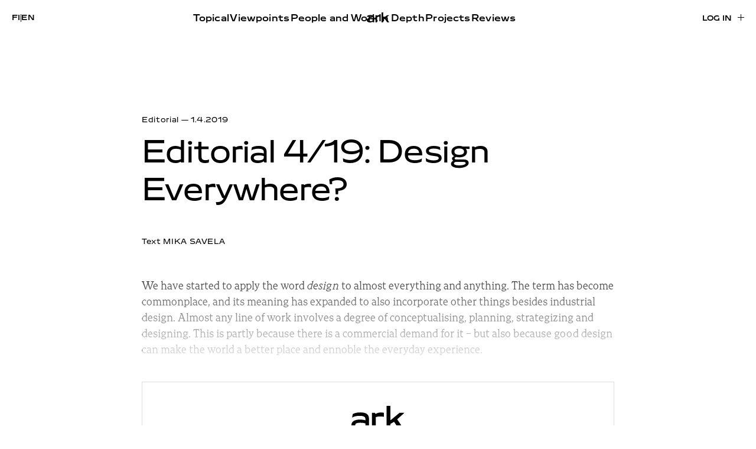

--- FILE ---
content_type: text/html; charset=UTF-8
request_url: https://www.ark.fi/en/2019/04/design-everywhere/
body_size: 14322
content:
<!doctype html><html lang="en-GB"><head><script data-no-optimize="1">var litespeed_docref=sessionStorage.getItem("litespeed_docref");litespeed_docref&&(Object.defineProperty(document,"referrer",{get:function(){return litespeed_docref}}),sessionStorage.removeItem("litespeed_docref"));</script> <meta charset="UTF-8"><meta name="viewport" content="width=device-width, initial-scale=1"><link rel="profile" href="http://gmpg.org/xfn/11"><title>Editorial 4/19: Design Everywhere? | ark</title><link rel="alternate" href="https://www.ark.fi/fi/2019/04/paakirjoitus-mika-kaikki-on-designia/" hreflang="fi" /><link rel="alternate" href="https://www.ark.fi/en/2019/04/design-everywhere/" hreflang="en" />
 <script type="litespeed/javascript" data-src="https://www.googletagmanager.com/gtag/js?id=G-W3RK3858FG"></script> <script type="litespeed/javascript">window.dataLayer=window.dataLayer||[];function gtag(){dataLayer.push(arguments)}
gtag('js',new Date());gtag('config','G-W3RK3858FG')</script> <link rel="canonical" href="https://www.ark.fi/en/2019/04/design-everywhere/" /><meta name="description" content="We have started to apply the word design to almost everything and anything. The term has become commonplace, and its meaning has expanded to also incorporate…" /><meta property="og:type" content="article" /><meta property="og:locale" content="en_GB" /><meta property="og:site_name" content="ark" /><meta property="og:title" content="Editorial 4/19: Design Everywhere? | ark" /><meta property="og:description" content="We have started to apply the word design to almost everything and anything. The term has become commonplace, and its meaning has expanded to also incorporate other things besides industrial design." /><meta property="og:url" content="https://www.ark.fi/en/2019/04/design-everywhere/" /><meta property="og:image" content="https://cdn.ark.fi/20191111104935/ark-patch-08.jpg" /><meta property="og:image:width" content="2048" /><meta property="og:image:height" content="1024" /><meta property="article:published_time" content="2019-03-31T21:00:00+00:00" /><meta property="article:modified_time" content="2019-11-27T09:07:27+00:00" /><meta name="twitter:card" content="summary_large_image" /><meta name="twitter:title" content="Editorial 4/19: Design Everywhere? | ark" /><meta name="twitter:description" content="We have started to apply the word design to almost everything and anything. The term has become commonplace, and its meaning has expanded to also incorporate other things besides industrial design." /><meta name="twitter:image" content="https://cdn.ark.fi/20191111104935/ark-patch-08.jpg" /> <script type="application/ld+json">{"@context":"https://schema.org","@graph":[{"@type":"WebSite","@id":"https://www.ark.fi/en/#/schema/WebSite","url":"https://www.ark.fi/en/","name":"ark","inLanguage":"en-GB","potentialAction":{"@type":"SearchAction","target":{"@type":"EntryPoint","urlTemplate":"https://www.ark.fi/en/search/{search_term_string}/"},"query-input":"required name=search_term_string"},"publisher":{"@type":"Organization","@id":"https://www.ark.fi/en/#/schema/Organization","name":"ark","url":"https://www.ark.fi/en/","logo":{"@type":"ImageObject","url":"https://cdn.ark.fi/20251106144625/cropped-ark-favicon.png","contentUrl":"https://cdn.ark.fi/20251106144625/cropped-ark-favicon.png","width":512,"height":512,"contentSize":"11293"}}},{"@type":"WebPage","@id":"https://www.ark.fi/en/2019/04/design-everywhere/","url":"https://www.ark.fi/en/2019/04/design-everywhere/","name":"Editorial 4/19: Design Everywhere? | ark","description":"We have started to apply the word design to almost everything and anything. The term has become commonplace, and its meaning has expanded to also incorporate…","inLanguage":"en-GB","isPartOf":{"@id":"https://www.ark.fi/en/#/schema/WebSite"},"breadcrumb":{"@type":"BreadcrumbList","@id":"https://www.ark.fi/en/#/schema/BreadcrumbList","itemListElement":[{"@type":"ListItem","position":1,"item":"https://www.ark.fi/en/","name":"ark"},{"@type":"ListItem","position":2,"item":"https://www.ark.fi/en/kategoriat/viewpoints/","name":"Category: Viewpoints"},{"@type":"ListItem","position":3,"item":"https://www.ark.fi/en/kategoriat/viewpoints/editorial/","name":"Category: Editorial"},{"@type":"ListItem","position":4,"name":"Editorial 4/19: Design Everywhere?"}]},"potentialAction":{"@type":"ReadAction","target":"https://www.ark.fi/en/2019/04/design-everywhere/"},"datePublished":"2019-03-31T21:00:00+00:00","dateModified":"2019-11-27T09:07:27+00:00","author":{"@type":"Person","@id":"https://www.ark.fi/en/#/schema/Person/c8099963d5e254fca62f659b8a1f6fab","name":"essi"}}]}</script> <link rel="alternate" type="application/rss+xml" title="ark &raquo; Feed" href="https://www.ark.fi/en/feed/" /><link rel="alternate" title="oEmbed (JSON)" type="application/json+oembed" href="https://www.ark.fi/wp-json/oembed/1.0/embed?url=https%3A%2F%2Fwww.ark.fi%2Fen%2F2019%2F04%2Fdesign-everywhere%2F&#038;lang=en" /><link rel="alternate" title="oEmbed (XML)" type="text/xml+oembed" href="https://www.ark.fi/wp-json/oembed/1.0/embed?url=https%3A%2F%2Fwww.ark.fi%2Fen%2F2019%2F04%2Fdesign-everywhere%2F&#038;format=xml&#038;lang=en" /><style id='wp-img-auto-sizes-contain-inline-css' type='text/css'>img:is([sizes=auto i],[sizes^="auto," i]){contain-intrinsic-size:3000px 1500px}
/*# sourceURL=wp-img-auto-sizes-contain-inline-css */</style><link data-optimized="2" rel="stylesheet" href="https://www.ark.fi/wp-content/litespeed/css/b61dd6409aa893818f61cab9c6b7a87f.css?ver=f7e19" /><style id='wp-block-paragraph-inline-css' type='text/css'>.is-small-text{font-size:.875em}.is-regular-text{font-size:1em}.is-large-text{font-size:2.25em}.is-larger-text{font-size:3em}.has-drop-cap:not(:focus):first-letter{float:left;font-size:8.4em;font-style:normal;font-weight:100;line-height:.68;margin:.05em .1em 0 0;text-transform:uppercase}body.rtl .has-drop-cap:not(:focus):first-letter{float:none;margin-left:.1em}p.has-drop-cap.has-background{overflow:hidden}:root :where(p.has-background){padding:1.25em 2.375em}:where(p.has-text-color:not(.has-link-color)) a{color:inherit}p.has-text-align-left[style*="writing-mode:vertical-lr"],p.has-text-align-right[style*="writing-mode:vertical-rl"]{rotate:180deg}
/*# sourceURL=https://www.ark.fi/wp-includes/blocks/paragraph/style.min.css */</style><style id='global-styles-inline-css' type='text/css'>:root{--wp--preset--aspect-ratio--square: 1;--wp--preset--aspect-ratio--4-3: 4/3;--wp--preset--aspect-ratio--3-4: 3/4;--wp--preset--aspect-ratio--3-2: 3/2;--wp--preset--aspect-ratio--2-3: 2/3;--wp--preset--aspect-ratio--16-9: 16/9;--wp--preset--aspect-ratio--9-16: 9/16;--wp--preset--color--black: #000000;--wp--preset--color--cyan-bluish-gray: #abb8c3;--wp--preset--color--white: #ffffff;--wp--preset--color--pale-pink: #f78da7;--wp--preset--color--vivid-red: #cf2e2e;--wp--preset--color--luminous-vivid-orange: #ff6900;--wp--preset--color--luminous-vivid-amber: #fcb900;--wp--preset--color--light-green-cyan: #7bdcb5;--wp--preset--color--vivid-green-cyan: #00d084;--wp--preset--color--pale-cyan-blue: #8ed1fc;--wp--preset--color--vivid-cyan-blue: #0693e3;--wp--preset--color--vivid-purple: #9b51e0;--wp--preset--gradient--vivid-cyan-blue-to-vivid-purple: linear-gradient(135deg,rgb(6,147,227) 0%,rgb(155,81,224) 100%);--wp--preset--gradient--light-green-cyan-to-vivid-green-cyan: linear-gradient(135deg,rgb(122,220,180) 0%,rgb(0,208,130) 100%);--wp--preset--gradient--luminous-vivid-amber-to-luminous-vivid-orange: linear-gradient(135deg,rgb(252,185,0) 0%,rgb(255,105,0) 100%);--wp--preset--gradient--luminous-vivid-orange-to-vivid-red: linear-gradient(135deg,rgb(255,105,0) 0%,rgb(207,46,46) 100%);--wp--preset--gradient--very-light-gray-to-cyan-bluish-gray: linear-gradient(135deg,rgb(238,238,238) 0%,rgb(169,184,195) 100%);--wp--preset--gradient--cool-to-warm-spectrum: linear-gradient(135deg,rgb(74,234,220) 0%,rgb(151,120,209) 20%,rgb(207,42,186) 40%,rgb(238,44,130) 60%,rgb(251,105,98) 80%,rgb(254,248,76) 100%);--wp--preset--gradient--blush-light-purple: linear-gradient(135deg,rgb(255,206,236) 0%,rgb(152,150,240) 100%);--wp--preset--gradient--blush-bordeaux: linear-gradient(135deg,rgb(254,205,165) 0%,rgb(254,45,45) 50%,rgb(107,0,62) 100%);--wp--preset--gradient--luminous-dusk: linear-gradient(135deg,rgb(255,203,112) 0%,rgb(199,81,192) 50%,rgb(65,88,208) 100%);--wp--preset--gradient--pale-ocean: linear-gradient(135deg,rgb(255,245,203) 0%,rgb(182,227,212) 50%,rgb(51,167,181) 100%);--wp--preset--gradient--electric-grass: linear-gradient(135deg,rgb(202,248,128) 0%,rgb(113,206,126) 100%);--wp--preset--gradient--midnight: linear-gradient(135deg,rgb(2,3,129) 0%,rgb(40,116,252) 100%);--wp--preset--font-size--small: 13px;--wp--preset--font-size--medium: 20px;--wp--preset--font-size--large: 36px;--wp--preset--font-size--x-large: 42px;--wp--preset--spacing--20: 0.44rem;--wp--preset--spacing--30: 0.67rem;--wp--preset--spacing--40: 1rem;--wp--preset--spacing--50: 1.5rem;--wp--preset--spacing--60: 2.25rem;--wp--preset--spacing--70: 3.38rem;--wp--preset--spacing--80: 5.06rem;--wp--preset--shadow--natural: 6px 6px 9px rgba(0, 0, 0, 0.2);--wp--preset--shadow--deep: 12px 12px 50px rgba(0, 0, 0, 0.4);--wp--preset--shadow--sharp: 6px 6px 0px rgba(0, 0, 0, 0.2);--wp--preset--shadow--outlined: 6px 6px 0px -3px rgb(255, 255, 255), 6px 6px rgb(0, 0, 0);--wp--preset--shadow--crisp: 6px 6px 0px rgb(0, 0, 0);}:where(.is-layout-flex){gap: 0.5em;}:where(.is-layout-grid){gap: 0.5em;}body .is-layout-flex{display: flex;}.is-layout-flex{flex-wrap: wrap;align-items: center;}.is-layout-flex > :is(*, div){margin: 0;}body .is-layout-grid{display: grid;}.is-layout-grid > :is(*, div){margin: 0;}:where(.wp-block-columns.is-layout-flex){gap: 2em;}:where(.wp-block-columns.is-layout-grid){gap: 2em;}:where(.wp-block-post-template.is-layout-flex){gap: 1.25em;}:where(.wp-block-post-template.is-layout-grid){gap: 1.25em;}.has-black-color{color: var(--wp--preset--color--black) !important;}.has-cyan-bluish-gray-color{color: var(--wp--preset--color--cyan-bluish-gray) !important;}.has-white-color{color: var(--wp--preset--color--white) !important;}.has-pale-pink-color{color: var(--wp--preset--color--pale-pink) !important;}.has-vivid-red-color{color: var(--wp--preset--color--vivid-red) !important;}.has-luminous-vivid-orange-color{color: var(--wp--preset--color--luminous-vivid-orange) !important;}.has-luminous-vivid-amber-color{color: var(--wp--preset--color--luminous-vivid-amber) !important;}.has-light-green-cyan-color{color: var(--wp--preset--color--light-green-cyan) !important;}.has-vivid-green-cyan-color{color: var(--wp--preset--color--vivid-green-cyan) !important;}.has-pale-cyan-blue-color{color: var(--wp--preset--color--pale-cyan-blue) !important;}.has-vivid-cyan-blue-color{color: var(--wp--preset--color--vivid-cyan-blue) !important;}.has-vivid-purple-color{color: var(--wp--preset--color--vivid-purple) !important;}.has-black-background-color{background-color: var(--wp--preset--color--black) !important;}.has-cyan-bluish-gray-background-color{background-color: var(--wp--preset--color--cyan-bluish-gray) !important;}.has-white-background-color{background-color: var(--wp--preset--color--white) !important;}.has-pale-pink-background-color{background-color: var(--wp--preset--color--pale-pink) !important;}.has-vivid-red-background-color{background-color: var(--wp--preset--color--vivid-red) !important;}.has-luminous-vivid-orange-background-color{background-color: var(--wp--preset--color--luminous-vivid-orange) !important;}.has-luminous-vivid-amber-background-color{background-color: var(--wp--preset--color--luminous-vivid-amber) !important;}.has-light-green-cyan-background-color{background-color: var(--wp--preset--color--light-green-cyan) !important;}.has-vivid-green-cyan-background-color{background-color: var(--wp--preset--color--vivid-green-cyan) !important;}.has-pale-cyan-blue-background-color{background-color: var(--wp--preset--color--pale-cyan-blue) !important;}.has-vivid-cyan-blue-background-color{background-color: var(--wp--preset--color--vivid-cyan-blue) !important;}.has-vivid-purple-background-color{background-color: var(--wp--preset--color--vivid-purple) !important;}.has-black-border-color{border-color: var(--wp--preset--color--black) !important;}.has-cyan-bluish-gray-border-color{border-color: var(--wp--preset--color--cyan-bluish-gray) !important;}.has-white-border-color{border-color: var(--wp--preset--color--white) !important;}.has-pale-pink-border-color{border-color: var(--wp--preset--color--pale-pink) !important;}.has-vivid-red-border-color{border-color: var(--wp--preset--color--vivid-red) !important;}.has-luminous-vivid-orange-border-color{border-color: var(--wp--preset--color--luminous-vivid-orange) !important;}.has-luminous-vivid-amber-border-color{border-color: var(--wp--preset--color--luminous-vivid-amber) !important;}.has-light-green-cyan-border-color{border-color: var(--wp--preset--color--light-green-cyan) !important;}.has-vivid-green-cyan-border-color{border-color: var(--wp--preset--color--vivid-green-cyan) !important;}.has-pale-cyan-blue-border-color{border-color: var(--wp--preset--color--pale-cyan-blue) !important;}.has-vivid-cyan-blue-border-color{border-color: var(--wp--preset--color--vivid-cyan-blue) !important;}.has-vivid-purple-border-color{border-color: var(--wp--preset--color--vivid-purple) !important;}.has-vivid-cyan-blue-to-vivid-purple-gradient-background{background: var(--wp--preset--gradient--vivid-cyan-blue-to-vivid-purple) !important;}.has-light-green-cyan-to-vivid-green-cyan-gradient-background{background: var(--wp--preset--gradient--light-green-cyan-to-vivid-green-cyan) !important;}.has-luminous-vivid-amber-to-luminous-vivid-orange-gradient-background{background: var(--wp--preset--gradient--luminous-vivid-amber-to-luminous-vivid-orange) !important;}.has-luminous-vivid-orange-to-vivid-red-gradient-background{background: var(--wp--preset--gradient--luminous-vivid-orange-to-vivid-red) !important;}.has-very-light-gray-to-cyan-bluish-gray-gradient-background{background: var(--wp--preset--gradient--very-light-gray-to-cyan-bluish-gray) !important;}.has-cool-to-warm-spectrum-gradient-background{background: var(--wp--preset--gradient--cool-to-warm-spectrum) !important;}.has-blush-light-purple-gradient-background{background: var(--wp--preset--gradient--blush-light-purple) !important;}.has-blush-bordeaux-gradient-background{background: var(--wp--preset--gradient--blush-bordeaux) !important;}.has-luminous-dusk-gradient-background{background: var(--wp--preset--gradient--luminous-dusk) !important;}.has-pale-ocean-gradient-background{background: var(--wp--preset--gradient--pale-ocean) !important;}.has-electric-grass-gradient-background{background: var(--wp--preset--gradient--electric-grass) !important;}.has-midnight-gradient-background{background: var(--wp--preset--gradient--midnight) !important;}.has-small-font-size{font-size: var(--wp--preset--font-size--small) !important;}.has-medium-font-size{font-size: var(--wp--preset--font-size--medium) !important;}.has-large-font-size{font-size: var(--wp--preset--font-size--large) !important;}.has-x-large-font-size{font-size: var(--wp--preset--font-size--x-large) !important;}
/*# sourceURL=global-styles-inline-css */</style><style id='classic-theme-styles-inline-css' type='text/css'>/*! This file is auto-generated */
.wp-block-button__link{color:#fff;background-color:#32373c;border-radius:9999px;box-shadow:none;text-decoration:none;padding:calc(.667em + 2px) calc(1.333em + 2px);font-size:1.125em}.wp-block-file__button{background:#32373c;color:#fff;text-decoration:none}
/*# sourceURL=/wp-includes/css/classic-themes.min.css */</style><link rel="https://api.w.org/" href="https://www.ark.fi/wp-json/" /><link rel="alternate" title="JSON" type="application/json" href="https://www.ark.fi/wp-json/wp/v2/posts/45858" /><link rel="EditURI" type="application/rsd+xml" title="RSD" href="https://www.ark.fi/xmlrpc.php?rsd" /><link rel="icon" href="https://cdn.ark.fi/20251106144625/cropped-ark-favicon-32x32.png" sizes="32x32" /><link rel="icon" href="https://cdn.ark.fi/20251106144625/cropped-ark-favicon-192x192.png" sizes="192x192" /><link rel="apple-touch-icon" href="https://cdn.ark.fi/20251106144625/cropped-ark-favicon-180x180.png" /><meta name="msapplication-TileImage" content="https://cdn.ark.fi/20251106144625/cropped-ark-favicon-270x270.png" /></head><body class="wp-singular post-template-default single single-post postid-45858 single-format-standard wp-theme-ark2025 no-js"><div id="blueimp-gallery" class="blueimp-gallery" aria-hidden="true"><div class="slides"></div><h3 class="title"></h3>
<a class="prev"></a>
<a class="next"></a>
<a class="close">×</a>
<a class="play-pause"></a><ol class="indicator"></ol><div class="numbers"><span id="pos"></span> / <span id="count"></span></div></div><div id="full-page" class="site">
<a class="skip-link screen-reader-text" href="#content">Skip to content</a><div class="nav-container scrolling-up"><header class="site-header" role="banner"><div class="site-branding"><p class="site-title">
<a href="https://www.ark.fi/en/" rel="home">
<span class="screen-reader-text">ark</span>
<svg id="Layer_2" data-name="Layer 2" xmlns="http://www.w3.org/2000/svg" viewBox="0 0 233.79 107.1">
<g id="Layer_1" data-name="Layer 1">
<g>
<path d="M0,83.15c0-16.27,13.86-23.95,37.81-23.95,8.74,0,17.77,1.05,23.8,3.31v-5.57c0-10.54-9.34-13.86-25.76-13.86-13.86,0-26.51,2.86-32.99,7.98l3.16-15.82c7.53-4.22,18.23-6.93,33.14-6.93,25.15,0,38.11,7.83,38.11,28.02v48.95h-12.35l-2.56-4.67-1.81-.75c-6.18,4.22-15.51,7.23-26.66,7.23-20.49,0-33.89-7.68-33.89-23.95ZM61.61,82.09v-6.02c-4.67-1.96-12.65-3.16-22.29-3.16-15.06,0-22.59,2.56-22.59,10.09,0,7.08,7.38,9.94,19.88,9.94,13.56,0,25-3.01,25-10.85Z"/>
<path d="M90.23,30.13h12.95l2.56,4.22h1.81c4.67-2.86,12.65-5.87,23.05-5.87,4.22,0,9.64,1,12.2,1.6v17.07c-4.82-1.05-10.54-1.51-16.12-1.51-6.93,0-13.71,1.05-19.28,3.01v56.79h-17.17V30.13Z"/>
<path d="M154.26,0h17.02v60.55l1.81.75,38.41-31.18h21.54l-31.63,27.87,32.39,47.45h-20.79l-25.46-36.6-16.27,9.19v27.41h-17.02V0Z"/>
</g>
</g>
</svg>
</a></p></div><div class="main-navigation-wrapper" id="main-navigation-wrapper"><div class="nav-toggle-lang">
<button id="nav-toggle" class="nav-toggle hamburger" type="button" aria-label="Menu">
<span class="nav-toggle-menu"><svg width="40" height="11" viewBox="0 0 40 11" fill="none" xmlns="http://www.w3.org/2000/svg">
<mask id="path-1-inside-1_461_5506" fill="white">
<path d="M0 0H40V11H0V0Z"/>
</mask>
<path d="M0 0V1H40V0V-1H0V0ZM40 11V10H0V11V12H40V11Z" fill="black" mask="url(#path-1-inside-1_461_5506)"/>
</svg>
</span>
<span class="nav-toggle-close"><svg width="42" height="12" viewBox="0 0 42 12" fill="none" xmlns="http://www.w3.org/2000/svg">
<path d="M1.03627 11.4116L41 0.5M40.9637 11.5L1 0.58838" stroke="black"/>
</svg>
</span>
<span id="nav-toggle-label" class="screen-reader-text" aria-label="Menu">Menu</span>
</button><div class="login-and-order login-and-order-lang"><ul><li class="lang-item lang-item-16 lang-item-fi lang-item-first"><a lang="fi" hreflang="fi" href="https://www.ark.fi/fi/2019/04/paakirjoitus-mika-kaikki-on-designia/">fi</a></li><li class="lang-item lang-item-19 lang-item-en current-lang"><a lang="en-GB" hreflang="en-GB" href="https://www.ark.fi/en/2019/04/design-everywhere/" aria-current="true">en</a></li></ul></div></div><nav id="nav" class="nav-primary" role="navigation"><ul class="mobile-nav-actions nav-menu"><li><a href="https://www.ark.fi/en/subscribe/">Subscribe</a></li><li><a href="https://www.ark.fi/en/log-in/?redirect=https://www.ark.fi/en/2019/04/design-everywhere/">Log in</a></li></ul><ul class="menu-items menu-items-left"><li id="menu-item-86335" class="menu-item menu-item-type-taxonomy menu-item-object-category ark-menu-item menu-item-86335"><a href="https://www.ark.fi/en/kategoriat/topical/">Topical</a></li><li id="menu-item-86336" class="menu-item menu-item-type-taxonomy menu-item-object-category current-post-ancestor ark-menu-item menu-item-86336"><a href="https://www.ark.fi/en/kategoriat/viewpoints/">Viewpoints</a></li><li id="menu-item-86337" class="menu-item menu-item-type-taxonomy menu-item-object-category ark-menu-item menu-item-86337"><a href="https://www.ark.fi/en/kategoriat/people-and-work/">People and Work</a></li></ul><ul class="menu-items menu-items-right"><li id="menu-item-86338" class="menu-item menu-item-type-taxonomy menu-item-object-category ark-menu-item menu-item-86338"><a href="https://www.ark.fi/en/kategoriat/in-depth/">In Depth</a></li><li id="menu-item-86339" class="menu-item menu-item-type-post_type menu-item-object-page ark-menu-item menu-item-86339"><a href="https://www.ark.fi/en/projects/">Projects</a></li><li id="menu-item-86340" class="menu-item menu-item-type-taxonomy menu-item-object-category ark-menu-item menu-item-86340"><a href="https://www.ark.fi/en/kategoriat/reviews/">Reviews</a></li><li id="menu-item-86714" class="lala-hide-on-topbar menu-item menu-item-type-post_type menu-item-object-page current_page_parent ark-menu-item menu-item-86714"><a href="https://www.ark.fi/en/stories/">All Stories</a></li></ul></nav><nav id="nav" class="nav-extended" role="navigation"><div><ul class="menu-items"><li class="menu-item menu-item-type-taxonomy menu-item-object-category ark-menu-item menu-item-86335"><a href="https://www.ark.fi/en/kategoriat/topical/">Topical</a></li><li class="menu-item menu-item-type-taxonomy menu-item-object-category current-post-ancestor ark-menu-item menu-item-86336"><a href="https://www.ark.fi/en/kategoriat/viewpoints/">Viewpoints</a></li><li class="menu-item menu-item-type-taxonomy menu-item-object-category ark-menu-item menu-item-86337"><a href="https://www.ark.fi/en/kategoriat/people-and-work/">People and Work</a></li></ul><ul class="menu-items"><li class="menu-item menu-item-type-taxonomy menu-item-object-category ark-menu-item menu-item-86338"><a href="https://www.ark.fi/en/kategoriat/in-depth/">In Depth</a></li><li class="menu-item menu-item-type-post_type menu-item-object-page ark-menu-item menu-item-86339"><a href="https://www.ark.fi/en/projects/">Projects</a></li><li class="menu-item menu-item-type-taxonomy menu-item-object-category ark-menu-item menu-item-86340"><a href="https://www.ark.fi/en/kategoriat/reviews/">Reviews</a></li><li class="lala-hide-on-topbar menu-item menu-item-type-post_type menu-item-object-page current_page_parent ark-menu-item menu-item-86714"><a href="https://www.ark.fi/en/stories/">All Stories</a></li></ul></div><div><ul class="menu-items"><li id="menu-item-86709" class="menu-item menu-item-type-post_type menu-item-object-page ark-menu-item menu-item-86709"><a href="https://www.ark.fi/en/subscribe/">Subscribe</a></li><li id="menu-item-86711" class="menu-item menu-item-type-post_type menu-item-object-page ark-menu-item menu-item-86711"><a href="https://www.ark.fi/en/contacts/">Contact</a></li><li id="menu-item-86720" class="menu-item menu-item-type-post_type menu-item-object-page ark-menu-item menu-item-86720"><a href="https://www.ark.fi/en/advertising/">Advertising</a></li><li id="menu-item-86721" class="menu-item menu-item-type-post_type menu-item-object-page ark-menu-item menu-item-86721"><a href="https://www.ark.fi/en/submissions/">Submissions</a></li><li id="menu-item-86712" class="menu-item menu-item-type-post_type menu-item-object-page ark-menu-item menu-item-86712"><a href="https://www.ark.fi/en/about/">About</a></li><li id="menu-item-86713" class="menu-item menu-item-type-post_type menu-item-object-page menu-item-privacy-policy ark-menu-item menu-item-86713"><a href="https://www.ark.fi/en/privacy-statement/">Privacy Policy</a></li></ul></div><div><ul class="menu-items"><li id="menu-item-86745" class="menu-item menu-item-type-post_type menu-item-object-page ark-menu-item menu-item-86745"><a href="https://www.ark.fi/en/read-the-newest-issue/">Read the Newest Issue</a></li><li id="menu-item-86729" class="menu-item menu-item-type-custom menu-item-object-custom ark-menu-item menu-item-86729"><a href="https://www.ark.fi/en/2025/">Issue Archive</a></li></ul><div class="menu-item menu-item-search"><a href="#">Search <svg width="13" height="13" viewBox="0 0 13 13" fill="none" xmlns="http://www.w3.org/2000/svg">
<path d="M1.33337 12L4.53537 8.82507M12.3334 5.60365C12.3334 8.14617 10.2547 10.2073 7.69048 10.2073C5.12628 10.2073 3.04758 8.14617 3.04758 5.60365C3.04758 3.06112 5.12628 1 7.69048 1C10.2547 1 12.3334 3.06112 12.3334 5.60365Z" stroke="black"/>
</svg>
</a></div></div><div>
<a class="lala-archive-image-link" href="https://www.ark.fi/fi/lue-uusinta-lehtea/"><figure class="post-thumbnail">
<img data-lazyloaded="1" src="[data-uri]" width="1983" height="2560" data-src="https://cdn.ark.fi/20251119175407/ark_2025_5_-scaled.jpg" class="attachment-post-thumbnail size-post-thumbnail wp-post-image" alt="" decoding="async" fetchpriority="high" data-srcset="https://cdn.ark.fi/20251119175407/ark_2025_5_-scaled.jpg 1983w, https://cdn.ark.fi/20251119175407/ark_2025_5_-232x300.jpg 232w, https://cdn.ark.fi/20251119175407/ark_2025_5_-793x1024.jpg 793w, https://cdn.ark.fi/20251119175407/ark_2025_5_-768x992.jpg 768w, https://cdn.ark.fi/20251119175407/ark_2025_5_-1190x1536.jpg 1190w, https://cdn.ark.fi/20251119175407/ark_2025_5_-1586x2048.jpg 1586w, https://cdn.ark.fi/20251119175407/ark_2025_5_-15x20.jpg 15w" data-sizes="(max-width: 1983px) 100vw, 1983px" /></figure></a></div></nav><div class="login-and-order login-and-order-login"><ul><li><a class="button" href="https://www.ark.fi/en/log-in/?redirect=https://www.ark.fi/en/2019/04/design-everywhere/">Log in</a></li></ul></div></div></header></div><div class="overlay overlay-search"><div class="container"><div class="search-form">
<button type="button" class="search-icon" aria-label="toggle search">
<svg xmlns="http://www.w3.org/2000/svg" width="20" height="20" viewBox="375.045 607.885 30.959 30.33"><path fill="#494949" d="M405.047 633.805l-7.007-6.542a3.041 3.041 0 0 0-.408-.319 12.236 12.236 0 0 0 2.025-6.753c0-6.796-5.51-12.306-12.307-12.306s-12.306 5.51-12.306 12.306 5.509 12.306 12.306 12.306c2.565 0 4.945-.786 6.916-2.128.122.172.257.337.418.488l7.006 6.542c1.122 1.048 2.783 1.093 3.709.101.928-.993.77-2.647-.352-3.695zm-17.696-4.754a8.86 8.86 0 1 1 0-17.72 8.86 8.86 0 0 1 0 17.72z"></path></svg>
<span class="tcon-visuallyhidden">Toggle search</span>
</button><input aria-label="Search from site" type="search" name="search" class="search search-input" placeholder="Search from site"><button class="button button-close"><svg xmlns="http://www.w3.org/2000/svg" width="32" height="32" viewBox="0 0 24 24" fill="currentColor"><path d="M13.46 12L19 17.54V19h-1.46L12 13.46 6.46 19H5v-1.46L10.54 12 5 6.46V5h1.46L12 10.54 17.54 5H19v1.46L13.46 12z"/></svg>
<span>Close</span></button></div><div id="search-results" class="search-results"></div></div></div><div class="site-content"><div id="content" class="content-area"><main role="main" id="main" class="site-main"><section class="block block-single-article"><div class="container container-article"><div class="lala-cols-meta "><div aria-describedby="">
<a href="https://www.ark.fi/en/kategoriat/viewpoints/editorial/">Editorial</a>
— <span class="posted-on"><time class="entry-date published updated" datetime="2019-04-01T00:00:00+03:00">1.4.2019</time></span></div></div><h1 class="title" id="content-title-pre-col">Editorial 4/19: Design Everywhere?</h1><div class="author-info  lala-cols-meta" aria-describedby="content-title-pre-col"><div class="author-text">Text <span>Mika Savela</span></div></div><p>We have started to apply the word <em>design</em> to almost everything and anything. The term has become commonplace, and its meaning has expanded to also incorporate other things besides industrial design. Almost any line of work involves a degree of conceptualising, planning, strategizing and designing. This is partly because there is a commercial demand for it – but also because good design can make the world a better place and ennoble the everyday experience.</p><div class="paywall"><p class="content-title-pre content-title-pre-paywall" aria-describedby="content-title-paywall"><svg id="Layer_2" data-name="Layer 2" xmlns="http://www.w3.org/2000/svg" viewBox="0 0 233.79 107.1">
<g id="Layer_1" data-name="Layer 1">
<g>
<path d="M0,83.15c0-16.27,13.86-23.95,37.81-23.95,8.74,0,17.77,1.05,23.8,3.31v-5.57c0-10.54-9.34-13.86-25.76-13.86-13.86,0-26.51,2.86-32.99,7.98l3.16-15.82c7.53-4.22,18.23-6.93,33.14-6.93,25.15,0,38.11,7.83,38.11,28.02v48.95h-12.35l-2.56-4.67-1.81-.75c-6.18,4.22-15.51,7.23-26.66,7.23-20.49,0-33.89-7.68-33.89-23.95ZM61.61,82.09v-6.02c-4.67-1.96-12.65-3.16-22.29-3.16-15.06,0-22.59,2.56-22.59,10.09,0,7.08,7.38,9.94,19.88,9.94,13.56,0,25-3.01,25-10.85Z"/>
<path d="M90.23,30.13h12.95l2.56,4.22h1.81c4.67-2.86,12.65-5.87,23.05-5.87,4.22,0,9.64,1,12.2,1.6v17.07c-4.82-1.05-10.54-1.51-16.12-1.51-6.93,0-13.71,1.05-19.28,3.01v56.79h-17.17V30.13Z"/>
<path d="M154.26,0h17.02v60.55l1.81.75,38.41-31.18h21.54l-31.63,27.87,32.39,47.45h-20.79l-25.46-36.6-16.27,9.19v27.41h-17.02V0Z"/>
</g>
</g>
</svg></p><h2 class="content-title-paywall" id="content-title-paywall">Would you like to read the full story?</h2><p class="paywall-description">Subscribers have a full access on our website and the digital magazine archive.</p><div class="actions"><p>
<a class="action-order button" href="https://www.ark.fi/en/subscribe/">Subscribe</a></p><p>
<a class="action-login button" href="https://www.ark.fi/en/log-in/?redirect=https://www.ark.fi/en/2019/04/design-everywhere/">I am already a subscriber</a></p></div></div><p class="content-title-pre content-title-pre-background lala-cols-meta lala-published-info" aria-describedby="content-title-pre-col"><a href="https://www.ark.fi/en/2019/04/">Published in <span>4 – 2019 - Design</span></a></p></div></section><section class="block block-three-articles block-related-articles"><div class="container"><div class="lala-section-title"><h2 class="centered">Also these might interest you</h2></div><div class="lala-cols lala-cols-5"><div class="lala-col lala-not-sticky"><div class="lala-featured-image">
<a class="lala-archive-image-link" href="https://www.ark.fi/en/2024/04/short-syllabus-in-colour-research/"><figure class="post-thumbnail">
<img data-lazyloaded="1" src="[data-uri]" width="800" height="375" data-src="https://cdn.ark.fi/20240911103910/pyykko_jatkasaari-1024x480.jpg" class="attachment-large size-large wp-post-image" alt="" decoding="async" data-srcset="https://cdn.ark.fi/20240911103910/pyykko_jatkasaari-1024x480.jpg 1024w, https://cdn.ark.fi/20240911103910/pyykko_jatkasaari-300x141.jpg 300w, https://cdn.ark.fi/20240911103910/pyykko_jatkasaari-768x360.jpg 768w, https://cdn.ark.fi/20240911103910/pyykko_jatkasaari-1536x720.jpg 1536w, https://cdn.ark.fi/20240911103910/pyykko_jatkasaari-2048x960.jpg 2048w, https://cdn.ark.fi/20240911103910/pyykko_jatkasaari-20x9.jpg 20w" data-sizes="(max-width: 800px) 100vw, 800px" /></figure>
</a></div><div><div class="lala-cols-meta"><div aria-describedby="">
<a href="https://www.ark.fi/en/kategoriat/in-depth/research/">Research</a>
— <span class="posted-on"><time class="entry-date published updated" datetime="2024-04-01T00:00:00+03:00">1.4.2024</time></span></div></div>
<a class="lala-archive-link" href="https://www.ark.fi/en/2024/04/short-syllabus-in-colour-research/"><h2 class="" id="">Short Syllabus in Colour Research</h2><p class="">The research-based colour design is weakly known in Finland. Colour researcher Saara Pyykkö shares her insights on what an architect should know about colour.</p>
</a></div></div><div class="lala-col lala-not-sticky"><div class="lala-featured-image">
<a class="lala-archive-image-link" href="https://www.ark.fi/en/2020/06/architecture-for-everyone/"><figure class="post-thumbnail">
<img data-lazyloaded="1" src="[data-uri]" width="800" height="519" data-src="https://cdn.ark.fi/20201217092423/callforaction-1024x664.jpg" class="attachment-large size-large wp-post-image" alt="" decoding="async" data-srcset="https://cdn.ark.fi/20201217092423/callforaction-1024x664.jpg 1024w, https://cdn.ark.fi/20201217092423/callforaction-300x195.jpg 300w, https://cdn.ark.fi/20201217092423/callforaction-768x498.jpg 768w, https://cdn.ark.fi/20201217092423/callforaction-1536x996.jpg 1536w, https://cdn.ark.fi/20201217092423/callforaction-scaled.jpg 2048w, https://cdn.ark.fi/20201217092423/callforaction-20x13.jpg 20w" data-sizes="(max-width: 800px) 100vw, 800px" /></figure>
</a></div><div><div class="lala-cols-meta"><div aria-describedby="">
<a href="https://www.ark.fi/en/kategoriat/in-depth/phenomena/">Phenomena</a>
— <span class="posted-on"><time class="entry-date published updated" datetime="2020-06-01T00:00:00+03:00">1.6.2020</time></span></div></div>
<a class="lala-archive-link" href="https://www.ark.fi/en/2020/06/architecture-for-everyone/"><h2 class="" id="">Architecture for Everyone?</h2><p class="">In September 2020, our editorial office received a letter entitled Call for Action 2020 addressed to institutions engaged in cultural activities in Finland as a call for anti-racist action. In this article, we wish to reflect upon the letter and the questions it raises.</p>
</a></div></div><div class="lala-col lala-not-sticky"><div class="lala-featured-image">
<a class="lala-archive-image-link" href="https://www.ark.fi/en/2025/01/ode-to-a-work-in-progress/"><figure class="post-thumbnail">
<img data-lazyloaded="1" src="[data-uri]" width="800" height="552" data-src="https://cdn.ark.fi/20250213104200/hage_raangen_lund_photo_peter-westrup-1024x707.jpg" class="attachment-large size-large wp-post-image" alt="" decoding="async" loading="lazy" data-srcset="https://cdn.ark.fi/20250213104200/hage_raangen_lund_photo_peter-westrup-1024x707.jpg 1024w, https://cdn.ark.fi/20250213104200/hage_raangen_lund_photo_peter-westrup-300x207.jpg 300w, https://cdn.ark.fi/20250213104200/hage_raangen_lund_photo_peter-westrup-768x530.jpg 768w, https://cdn.ark.fi/20250213104200/hage_raangen_lund_photo_peter-westrup-1536x1060.jpg 1536w, https://cdn.ark.fi/20250213104200/hage_raangen_lund_photo_peter-westrup-2048x1414.jpg 2048w, https://cdn.ark.fi/20250213104200/hage_raangen_lund_photo_peter-westrup-20x14.jpg 20w" data-sizes="auto, (max-width: 800px) 100vw, 800px" /></figure>
</a></div><div><div class="lala-cols-meta"><div aria-describedby="">
<a href="https://www.ark.fi/en/kategoriat/in-depth/phenomena/">Phenomena</a>
— <span class="posted-on"><time class="entry-date published updated" datetime="2025-01-01T00:00:00+02:00">1.1.2025</time></span></div></div>
<a class="lala-archive-link" href="https://www.ark.fi/en/2025/01/ode-to-a-work-in-progress/"><h2 class="" id="">Ode to a Work in Progress</h2><p class="">Instead of clearly defined development projects, urban design should entail more continuous processes without predetermined end results. Ecosystem thinking offers guidelines for changing the focus.</p>
<span class="lala-paywall-icon"><svg width="14" height="18" viewBox="0 0 14 18" fill="none" xmlns="http://www.w3.org/2000/svg">
<path d="M10.8551 7.74054V5.07687C10.8551 3.00922 9.12876 1.33301 6.9993 1.33301C4.86984 1.33301 3.14351 3.00922 3.14351 5.07687V7.74054M1 7.74054H13V16.333H1V7.74054Z" stroke="black" stroke-width="1.5" stroke-miterlimit="10"/>
</svg>
<span class="screen-reader-text">Only subscribers have a full access on our website and the digital magazine archive.</span>
</span>
</a></div></div><div class="lala-col lala-not-sticky"><div class="lala-featured-image">
<a class="lala-archive-image-link" href="https://www.ark.fi/en/2025/12/new-historicism-and-the-value-of-novelty/"><figure class="post-thumbnail">
<img data-lazyloaded="1" src="[data-uri]" width="800" height="573" data-src="https://cdn.ark.fi/20251203101518/uushistorisismi_mikonkatu7_facadephoto_tuomas-uusheimo-1024x733.jpg" class="attachment-large size-large wp-post-image" alt="" decoding="async" loading="lazy" data-srcset="https://cdn.ark.fi/20251203101518/uushistorisismi_mikonkatu7_facadephoto_tuomas-uusheimo-1024x733.jpg 1024w, https://cdn.ark.fi/20251203101518/uushistorisismi_mikonkatu7_facadephoto_tuomas-uusheimo-300x215.jpg 300w, https://cdn.ark.fi/20251203101518/uushistorisismi_mikonkatu7_facadephoto_tuomas-uusheimo-768x550.jpg 768w, https://cdn.ark.fi/20251203101518/uushistorisismi_mikonkatu7_facadephoto_tuomas-uusheimo-1536x1100.jpg 1536w, https://cdn.ark.fi/20251203101518/uushistorisismi_mikonkatu7_facadephoto_tuomas-uusheimo-2048x1467.jpg 2048w, https://cdn.ark.fi/20251203101518/uushistorisismi_mikonkatu7_facadephoto_tuomas-uusheimo-20x14.jpg 20w" data-sizes="auto, (max-width: 800px) 100vw, 800px" /></figure>
</a></div><div><div class="lala-cols-meta"><div aria-describedby="">
<a href="https://www.ark.fi/en/kategoriat/in-depth/phenomena/">Phenomena</a>
— <span class="posted-on"><time class="entry-date published updated" datetime="2025-12-04T09:40:56+02:00">4.12.2025</time></span></div><div  class="lala-cols-meta-tag" aria-describedby=""><a href="https://www.ark.fi/en/tag/trends/">trends</a></div></div>
<a class="lala-archive-link" href="https://www.ark.fi/en/2025/12/new-historicism-and-the-value-of-novelty/"><h2 class="" id="">New Historicism and the Value of Novelty</h2><p class="">In recent years, a new type of relationship with history and the use of historical references has emerged in Finnish architecture. Is this merely another way to achieve a new kind of architectural expression, or does it reflect a deeper change?</p>
<span class="lala-paywall-icon"><svg width="14" height="18" viewBox="0 0 14 18" fill="none" xmlns="http://www.w3.org/2000/svg">
<path d="M10.8551 7.74054V5.07687C10.8551 3.00922 9.12876 1.33301 6.9993 1.33301C4.86984 1.33301 3.14351 3.00922 3.14351 5.07687V7.74054M1 7.74054H13V16.333H1V7.74054Z" stroke="black" stroke-width="1.5" stroke-miterlimit="10"/>
</svg>
<span class="screen-reader-text">Only subscribers have a full access on our website and the digital magazine archive.</span>
</span>
</a></div></div><div class="lala-col lala-not-sticky"><div class="lala-featured-image">
<a class="lala-archive-image-link" href="https://www.ark.fi/en/2022/03/three-perspectives-on-the-posthumanist-living-environment/"><figure class="post-thumbnail">
<img data-lazyloaded="1" src="[data-uri]" width="800" height="534" data-src="https://cdn.ark.fi/20220518160325/poshumanismi_sanktkjeldsplads_credit_sla_mikkel-eye-1024x683.jpg" class="attachment-large size-large wp-post-image" alt="" decoding="async" loading="lazy" data-srcset="https://cdn.ark.fi/20220518160325/poshumanismi_sanktkjeldsplads_credit_sla_mikkel-eye-1024x683.jpg 1024w, https://cdn.ark.fi/20220518160325/poshumanismi_sanktkjeldsplads_credit_sla_mikkel-eye-300x200.jpg 300w, https://cdn.ark.fi/20220518160325/poshumanismi_sanktkjeldsplads_credit_sla_mikkel-eye-768x512.jpg 768w, https://cdn.ark.fi/20220518160325/poshumanismi_sanktkjeldsplads_credit_sla_mikkel-eye-1536x1024.jpg 1536w, https://cdn.ark.fi/20220518160325/poshumanismi_sanktkjeldsplads_credit_sla_mikkel-eye-scaled.jpg 2048w, https://cdn.ark.fi/20220518160325/poshumanismi_sanktkjeldsplads_credit_sla_mikkel-eye-20x13.jpg 20w" data-sizes="auto, (max-width: 800px) 100vw, 800px" /></figure>
</a></div><div><div class="lala-cols-meta"><div aria-describedby="">
<a href="https://www.ark.fi/en/kategoriat/in-depth/essay/">Essay</a>
— <span class="posted-on"><time class="entry-date published updated" datetime="2022-03-01T00:00:00+02:00">1.3.2022</time></span></div></div>
<a class="lala-archive-link" href="https://www.ark.fi/en/2022/03/three-perspectives-on-the-posthumanist-living-environment/"><h2 class="" id="">Three Perspectives on the Posthumanist Living Environment</h2><p class="">How could the design professionals be better involved in resolving increasing environmental crises and reducing the negative impact of construction on the environment? The concept of posthumanism offers new viewpoints for the organisation of the field.</p>
</a></div></div></div></div></section></main></div></div><footer role="contentinfo" id="colophon" class="site-footer"><div class="container"><div class="col col-logo"><div class="logo-wrapper"><a href="https://www.ark.fi/en"><svg id="Layer_2" data-name="Layer 2" xmlns="http://www.w3.org/2000/svg" viewBox="0 0 233.79 107.1">
<g id="Layer_1" data-name="Layer 1">
<g>
<path d="M0,83.15c0-16.27,13.86-23.95,37.81-23.95,8.74,0,17.77,1.05,23.8,3.31v-5.57c0-10.54-9.34-13.86-25.76-13.86-13.86,0-26.51,2.86-32.99,7.98l3.16-15.82c7.53-4.22,18.23-6.93,33.14-6.93,25.15,0,38.11,7.83,38.11,28.02v48.95h-12.35l-2.56-4.67-1.81-.75c-6.18,4.22-15.51,7.23-26.66,7.23-20.49,0-33.89-7.68-33.89-23.95ZM61.61,82.09v-6.02c-4.67-1.96-12.65-3.16-22.29-3.16-15.06,0-22.59,2.56-22.59,10.09,0,7.08,7.38,9.94,19.88,9.94,13.56,0,25-3.01,25-10.85Z"/>
<path d="M90.23,30.13h12.95l2.56,4.22h1.81c4.67-2.86,12.65-5.87,23.05-5.87,4.22,0,9.64,1,12.2,1.6v17.07c-4.82-1.05-10.54-1.51-16.12-1.51-6.93,0-13.71,1.05-19.28,3.01v56.79h-17.17V30.13Z"/>
<path d="M154.26,0h17.02v60.55l1.81.75,38.41-31.18h21.54l-31.63,27.87,32.39,47.45h-20.79l-25.46-36.6-16.27,9.19v27.41h-17.02V0Z"/>
</g>
</g>
</svg>
<br /></a></div><p class="slogan-wrapper">Arkkitehti<br />Finnish Architectural Review</p></div><div class="lala-footer-menus"><div><nav id="nav-footer-1" class="nav-footer" role="navigation"><div><ul class="menu-items"><li class="menu-item menu-item-type-taxonomy menu-item-object-category ark-menu-item menu-item-86335"><a href="https://www.ark.fi/en/kategoriat/topical/">Topical</a></li><li class="menu-item menu-item-type-taxonomy menu-item-object-category current-post-ancestor ark-menu-item menu-item-86336"><a href="https://www.ark.fi/en/kategoriat/viewpoints/">Viewpoints</a></li><li class="menu-item menu-item-type-taxonomy menu-item-object-category ark-menu-item menu-item-86337"><a href="https://www.ark.fi/en/kategoriat/people-and-work/">People and Work</a></li></ul></div></nav><nav id="nav-footer-2" class="nav-footer" role="navigation"><div><ul class="menu-items"><li class="menu-item menu-item-type-taxonomy menu-item-object-category ark-menu-item menu-item-86338"><a href="https://www.ark.fi/en/kategoriat/in-depth/">In Depth</a></li><li class="menu-item menu-item-type-post_type menu-item-object-page ark-menu-item menu-item-86339"><a href="https://www.ark.fi/en/projects/">Projects</a></li><li class="menu-item menu-item-type-taxonomy menu-item-object-category ark-menu-item menu-item-86340"><a href="https://www.ark.fi/en/kategoriat/reviews/">Reviews</a></li><li class="lala-hide-on-topbar menu-item menu-item-type-post_type menu-item-object-page current_page_parent ark-menu-item menu-item-86714"><a href="https://www.ark.fi/en/stories/">All Stories</a></li></ul></div></nav></div><ul><li><a href="https://www.facebook.com/ARKFinnishArchitecturalReview/">Facebook</a></li><li><a href="https://www.instagram.com/ark_review/">Instagram</a></li></ul><nav id="nav-footer-3" class="nav-footer" role="navigation"><div><ul class="menu-items"><li class="menu-item menu-item-type-post_type menu-item-object-page ark-menu-item menu-item-86709"><a href="https://www.ark.fi/en/subscribe/">Subscribe</a></li><li class="menu-item menu-item-type-post_type menu-item-object-page ark-menu-item menu-item-86711"><a href="https://www.ark.fi/en/contacts/">Contact</a></li><li class="menu-item menu-item-type-post_type menu-item-object-page ark-menu-item menu-item-86720"><a href="https://www.ark.fi/en/advertising/">Advertising</a></li><li class="menu-item menu-item-type-post_type menu-item-object-page ark-menu-item menu-item-86721"><a href="https://www.ark.fi/en/submissions/">Submissions</a></li><li class="menu-item menu-item-type-post_type menu-item-object-page ark-menu-item menu-item-86712"><a href="https://www.ark.fi/en/about/">About</a></li><li class="menu-item menu-item-type-post_type menu-item-object-page menu-item-privacy-policy ark-menu-item menu-item-86713"><a href="https://www.ark.fi/en/privacy-statement/">Privacy Policy</a></li></ul></div></nav></div></div></footer></div> <script type="speculationrules">{"prefetch":[{"source":"document","where":{"and":[{"href_matches":"/*"},{"not":{"href_matches":["/wp-*.php","/wp-admin/*","/media/*","/wp-content/*","/wp-content/plugins/*","/wp-content/themes/ark2025/*","/*\\?(.+)"]}},{"not":{"selector_matches":"a[rel~=\"nofollow\"]"}},{"not":{"selector_matches":".no-prefetch, .no-prefetch a"}}]},"eagerness":"conservative"}]}</script> <script id="pll_cookie_script-js-after" type="litespeed/javascript">(function(){var expirationDate=new Date();expirationDate.setTime(expirationDate.getTime()+31536000*1000);document.cookie="pll_language=en; expires="+expirationDate.toUTCString()+"; path=/; secure; SameSite=Lax"}())</script> <script type="litespeed/javascript" data-src="https://www.ark.fi/wp-includes/js/jquery/jquery.min.js" id="jquery-core-js"></script> <script id="scripts-js-extra" type="litespeed/javascript">var ark_screenReaderText={"expand":"Open child menu","collapse":"Close child menu"};var rest_api_settings={"root":"https://www.ark.fi/wp-json/","nonce":"aa13abaad6","post_id":"45858"}</script> <script id="ark-rcp-order-js-extra" type="litespeed/javascript">var ark_translations={"select":"Select","selected":"Selected"};var ark_print_prices={"finland":{"continuous":"119","fixed":"129","student":"99","student_member":"79"},"eu":{"continuous":"146","fixed":"156","student":"108","student_member":"88"},"other":{"continuous":"156","fixed":"166","student":"118","student_member":"93"}}</script> <script id="ark-ads-js-extra" type="litespeed/javascript">var ark_ads={"rest_root":"https://www.ark.fi/wp-json/","nonce":"a1f887eb51"}</script> <style>:root {
		--color-etusivu: #FFF2C0;
		--color-teema: #FFF2C0;
		--color-cta: #ffe0c8;
	}</style> <script data-no-optimize="1">window.lazyLoadOptions=Object.assign({},{threshold:300},window.lazyLoadOptions||{});!function(t,e){"object"==typeof exports&&"undefined"!=typeof module?module.exports=e():"function"==typeof define&&define.amd?define(e):(t="undefined"!=typeof globalThis?globalThis:t||self).LazyLoad=e()}(this,function(){"use strict";function e(){return(e=Object.assign||function(t){for(var e=1;e<arguments.length;e++){var n,a=arguments[e];for(n in a)Object.prototype.hasOwnProperty.call(a,n)&&(t[n]=a[n])}return t}).apply(this,arguments)}function o(t){return e({},at,t)}function l(t,e){return t.getAttribute(gt+e)}function c(t){return l(t,vt)}function s(t,e){return function(t,e,n){e=gt+e;null!==n?t.setAttribute(e,n):t.removeAttribute(e)}(t,vt,e)}function i(t){return s(t,null),0}function r(t){return null===c(t)}function u(t){return c(t)===_t}function d(t,e,n,a){t&&(void 0===a?void 0===n?t(e):t(e,n):t(e,n,a))}function f(t,e){et?t.classList.add(e):t.className+=(t.className?" ":"")+e}function _(t,e){et?t.classList.remove(e):t.className=t.className.replace(new RegExp("(^|\\s+)"+e+"(\\s+|$)")," ").replace(/^\s+/,"").replace(/\s+$/,"")}function g(t){return t.llTempImage}function v(t,e){!e||(e=e._observer)&&e.unobserve(t)}function b(t,e){t&&(t.loadingCount+=e)}function p(t,e){t&&(t.toLoadCount=e)}function n(t){for(var e,n=[],a=0;e=t.children[a];a+=1)"SOURCE"===e.tagName&&n.push(e);return n}function h(t,e){(t=t.parentNode)&&"PICTURE"===t.tagName&&n(t).forEach(e)}function a(t,e){n(t).forEach(e)}function m(t){return!!t[lt]}function E(t){return t[lt]}function I(t){return delete t[lt]}function y(e,t){var n;m(e)||(n={},t.forEach(function(t){n[t]=e.getAttribute(t)}),e[lt]=n)}function L(a,t){var o;m(a)&&(o=E(a),t.forEach(function(t){var e,n;e=a,(t=o[n=t])?e.setAttribute(n,t):e.removeAttribute(n)}))}function k(t,e,n){f(t,e.class_loading),s(t,st),n&&(b(n,1),d(e.callback_loading,t,n))}function A(t,e,n){n&&t.setAttribute(e,n)}function O(t,e){A(t,rt,l(t,e.data_sizes)),A(t,it,l(t,e.data_srcset)),A(t,ot,l(t,e.data_src))}function w(t,e,n){var a=l(t,e.data_bg_multi),o=l(t,e.data_bg_multi_hidpi);(a=nt&&o?o:a)&&(t.style.backgroundImage=a,n=n,f(t=t,(e=e).class_applied),s(t,dt),n&&(e.unobserve_completed&&v(t,e),d(e.callback_applied,t,n)))}function x(t,e){!e||0<e.loadingCount||0<e.toLoadCount||d(t.callback_finish,e)}function M(t,e,n){t.addEventListener(e,n),t.llEvLisnrs[e]=n}function N(t){return!!t.llEvLisnrs}function z(t){if(N(t)){var e,n,a=t.llEvLisnrs;for(e in a){var o=a[e];n=e,o=o,t.removeEventListener(n,o)}delete t.llEvLisnrs}}function C(t,e,n){var a;delete t.llTempImage,b(n,-1),(a=n)&&--a.toLoadCount,_(t,e.class_loading),e.unobserve_completed&&v(t,n)}function R(i,r,c){var l=g(i)||i;N(l)||function(t,e,n){N(t)||(t.llEvLisnrs={});var a="VIDEO"===t.tagName?"loadeddata":"load";M(t,a,e),M(t,"error",n)}(l,function(t){var e,n,a,o;n=r,a=c,o=u(e=i),C(e,n,a),f(e,n.class_loaded),s(e,ut),d(n.callback_loaded,e,a),o||x(n,a),z(l)},function(t){var e,n,a,o;n=r,a=c,o=u(e=i),C(e,n,a),f(e,n.class_error),s(e,ft),d(n.callback_error,e,a),o||x(n,a),z(l)})}function T(t,e,n){var a,o,i,r,c;t.llTempImage=document.createElement("IMG"),R(t,e,n),m(c=t)||(c[lt]={backgroundImage:c.style.backgroundImage}),i=n,r=l(a=t,(o=e).data_bg),c=l(a,o.data_bg_hidpi),(r=nt&&c?c:r)&&(a.style.backgroundImage='url("'.concat(r,'")'),g(a).setAttribute(ot,r),k(a,o,i)),w(t,e,n)}function G(t,e,n){var a;R(t,e,n),a=e,e=n,(t=Et[(n=t).tagName])&&(t(n,a),k(n,a,e))}function D(t,e,n){var a;a=t,(-1<It.indexOf(a.tagName)?G:T)(t,e,n)}function S(t,e,n){var a;t.setAttribute("loading","lazy"),R(t,e,n),a=e,(e=Et[(n=t).tagName])&&e(n,a),s(t,_t)}function V(t){t.removeAttribute(ot),t.removeAttribute(it),t.removeAttribute(rt)}function j(t){h(t,function(t){L(t,mt)}),L(t,mt)}function F(t){var e;(e=yt[t.tagName])?e(t):m(e=t)&&(t=E(e),e.style.backgroundImage=t.backgroundImage)}function P(t,e){var n;F(t),n=e,r(e=t)||u(e)||(_(e,n.class_entered),_(e,n.class_exited),_(e,n.class_applied),_(e,n.class_loading),_(e,n.class_loaded),_(e,n.class_error)),i(t),I(t)}function U(t,e,n,a){var o;n.cancel_on_exit&&(c(t)!==st||"IMG"===t.tagName&&(z(t),h(o=t,function(t){V(t)}),V(o),j(t),_(t,n.class_loading),b(a,-1),i(t),d(n.callback_cancel,t,e,a)))}function $(t,e,n,a){var o,i,r=(i=t,0<=bt.indexOf(c(i)));s(t,"entered"),f(t,n.class_entered),_(t,n.class_exited),o=t,i=a,n.unobserve_entered&&v(o,i),d(n.callback_enter,t,e,a),r||D(t,n,a)}function q(t){return t.use_native&&"loading"in HTMLImageElement.prototype}function H(t,o,i){t.forEach(function(t){return(a=t).isIntersecting||0<a.intersectionRatio?$(t.target,t,o,i):(e=t.target,n=t,a=o,t=i,void(r(e)||(f(e,a.class_exited),U(e,n,a,t),d(a.callback_exit,e,n,t))));var e,n,a})}function B(e,n){var t;tt&&!q(e)&&(n._observer=new IntersectionObserver(function(t){H(t,e,n)},{root:(t=e).container===document?null:t.container,rootMargin:t.thresholds||t.threshold+"px"}))}function J(t){return Array.prototype.slice.call(t)}function K(t){return t.container.querySelectorAll(t.elements_selector)}function Q(t){return c(t)===ft}function W(t,e){return e=t||K(e),J(e).filter(r)}function X(e,t){var n;(n=K(e),J(n).filter(Q)).forEach(function(t){_(t,e.class_error),i(t)}),t.update()}function t(t,e){var n,a,t=o(t);this._settings=t,this.loadingCount=0,B(t,this),n=t,a=this,Y&&window.addEventListener("online",function(){X(n,a)}),this.update(e)}var Y="undefined"!=typeof window,Z=Y&&!("onscroll"in window)||"undefined"!=typeof navigator&&/(gle|ing|ro)bot|crawl|spider/i.test(navigator.userAgent),tt=Y&&"IntersectionObserver"in window,et=Y&&"classList"in document.createElement("p"),nt=Y&&1<window.devicePixelRatio,at={elements_selector:".lazy",container:Z||Y?document:null,threshold:300,thresholds:null,data_src:"src",data_srcset:"srcset",data_sizes:"sizes",data_bg:"bg",data_bg_hidpi:"bg-hidpi",data_bg_multi:"bg-multi",data_bg_multi_hidpi:"bg-multi-hidpi",data_poster:"poster",class_applied:"applied",class_loading:"litespeed-loading",class_loaded:"litespeed-loaded",class_error:"error",class_entered:"entered",class_exited:"exited",unobserve_completed:!0,unobserve_entered:!1,cancel_on_exit:!0,callback_enter:null,callback_exit:null,callback_applied:null,callback_loading:null,callback_loaded:null,callback_error:null,callback_finish:null,callback_cancel:null,use_native:!1},ot="src",it="srcset",rt="sizes",ct="poster",lt="llOriginalAttrs",st="loading",ut="loaded",dt="applied",ft="error",_t="native",gt="data-",vt="ll-status",bt=[st,ut,dt,ft],pt=[ot],ht=[ot,ct],mt=[ot,it,rt],Et={IMG:function(t,e){h(t,function(t){y(t,mt),O(t,e)}),y(t,mt),O(t,e)},IFRAME:function(t,e){y(t,pt),A(t,ot,l(t,e.data_src))},VIDEO:function(t,e){a(t,function(t){y(t,pt),A(t,ot,l(t,e.data_src))}),y(t,ht),A(t,ct,l(t,e.data_poster)),A(t,ot,l(t,e.data_src)),t.load()}},It=["IMG","IFRAME","VIDEO"],yt={IMG:j,IFRAME:function(t){L(t,pt)},VIDEO:function(t){a(t,function(t){L(t,pt)}),L(t,ht),t.load()}},Lt=["IMG","IFRAME","VIDEO"];return t.prototype={update:function(t){var e,n,a,o=this._settings,i=W(t,o);{if(p(this,i.length),!Z&&tt)return q(o)?(e=o,n=this,i.forEach(function(t){-1!==Lt.indexOf(t.tagName)&&S(t,e,n)}),void p(n,0)):(t=this._observer,o=i,t.disconnect(),a=t,void o.forEach(function(t){a.observe(t)}));this.loadAll(i)}},destroy:function(){this._observer&&this._observer.disconnect(),K(this._settings).forEach(function(t){I(t)}),delete this._observer,delete this._settings,delete this.loadingCount,delete this.toLoadCount},loadAll:function(t){var e=this,n=this._settings;W(t,n).forEach(function(t){v(t,e),D(t,n,e)})},restoreAll:function(){var e=this._settings;K(e).forEach(function(t){P(t,e)})}},t.load=function(t,e){e=o(e);D(t,e)},t.resetStatus=function(t){i(t)},t}),function(t,e){"use strict";function n(){e.body.classList.add("litespeed_lazyloaded")}function a(){console.log("[LiteSpeed] Start Lazy Load"),o=new LazyLoad(Object.assign({},t.lazyLoadOptions||{},{elements_selector:"[data-lazyloaded]",callback_finish:n})),i=function(){o.update()},t.MutationObserver&&new MutationObserver(i).observe(e.documentElement,{childList:!0,subtree:!0,attributes:!0})}var o,i;t.addEventListener?t.addEventListener("load",a,!1):t.attachEvent("onload",a)}(window,document);</script><script data-no-optimize="1">window.litespeed_ui_events=window.litespeed_ui_events||["mouseover","click","keydown","wheel","touchmove","touchstart"];var urlCreator=window.URL||window.webkitURL;function litespeed_load_delayed_js_force(){console.log("[LiteSpeed] Start Load JS Delayed"),litespeed_ui_events.forEach(e=>{window.removeEventListener(e,litespeed_load_delayed_js_force,{passive:!0})}),document.querySelectorAll("iframe[data-litespeed-src]").forEach(e=>{e.setAttribute("src",e.getAttribute("data-litespeed-src"))}),"loading"==document.readyState?window.addEventListener("DOMContentLoaded",litespeed_load_delayed_js):litespeed_load_delayed_js()}litespeed_ui_events.forEach(e=>{window.addEventListener(e,litespeed_load_delayed_js_force,{passive:!0})});async function litespeed_load_delayed_js(){let t=[];for(var d in document.querySelectorAll('script[type="litespeed/javascript"]').forEach(e=>{t.push(e)}),t)await new Promise(e=>litespeed_load_one(t[d],e));document.dispatchEvent(new Event("DOMContentLiteSpeedLoaded")),window.dispatchEvent(new Event("DOMContentLiteSpeedLoaded"))}function litespeed_load_one(t,e){console.log("[LiteSpeed] Load ",t);var d=document.createElement("script");d.addEventListener("load",e),d.addEventListener("error",e),t.getAttributeNames().forEach(e=>{"type"!=e&&d.setAttribute("data-src"==e?"src":e,t.getAttribute(e))});let a=!(d.type="text/javascript");!d.src&&t.textContent&&(d.src=litespeed_inline2src(t.textContent),a=!0),t.after(d),t.remove(),a&&e()}function litespeed_inline2src(t){try{var d=urlCreator.createObjectURL(new Blob([t.replace(/^(?:<!--)?(.*?)(?:-->)?$/gm,"$1")],{type:"text/javascript"}))}catch(e){d="data:text/javascript;base64,"+btoa(t.replace(/^(?:<!--)?(.*?)(?:-->)?$/gm,"$1"))}return d}</script><script data-no-optimize="1">var litespeed_vary=document.cookie.replace(/(?:(?:^|.*;\s*)_lscache_vary\s*\=\s*([^;]*).*$)|^.*$/,"");litespeed_vary||fetch("/wp-content/plugins/litespeed-cache/guest.vary.php",{method:"POST",cache:"no-cache",redirect:"follow"}).then(e=>e.json()).then(e=>{console.log(e),e.hasOwnProperty("reload")&&"yes"==e.reload&&(sessionStorage.setItem("litespeed_docref",document.referrer),window.location.reload(!0))});</script><script data-optimized="1" type="litespeed/javascript" data-src="https://www.ark.fi/wp-content/litespeed/js/aa6b253fec9def68c8f8cdc8d14be262.js?ver=f7e19"></script></body></html>
<!-- Page optimized by LiteSpeed Cache @2026-01-15 18:47:14 -->

<!-- Page cached by LiteSpeed Cache 7.7 on 2026-01-15 18:47:13 -->
<!-- Guest Mode -->
<!-- QUIC.cloud UCSS in queue -->

--- FILE ---
content_type: text/css
request_url: https://www.ark.fi/wp-content/litespeed/css/b61dd6409aa893818f61cab9c6b7a87f.css?ver=f7e19
body_size: 51836
content:
.wp-block-accordion{box-sizing:border-box}.wp-block-accordion-item.is-open>.wp-block-accordion-heading .wp-block-accordion-heading__toggle-icon{transform:rotate(45deg)}@media (prefers-reduced-motion:no-preference){.wp-block-accordion-item{transition:grid-template-rows .3s ease-out}.wp-block-accordion-item>.wp-block-accordion-heading .wp-block-accordion-heading__toggle-icon{transition:transform .2s ease-in-out}}.wp-block-accordion-heading{margin:0}.wp-block-accordion-heading__toggle{align-items:center;background-color:inherit!important;border:none;color:inherit!important;cursor:pointer;display:flex;font-family:inherit;font-size:inherit;font-style:inherit;font-weight:inherit;letter-spacing:inherit;line-height:inherit;overflow:hidden;padding:var(--wp--preset--spacing--20,1em) 0;text-align:inherit;text-decoration:inherit;text-transform:inherit;width:100%;word-spacing:inherit}.wp-block-accordion-heading__toggle:not(:focus-visible){outline:none}.wp-block-accordion-heading__toggle:focus,.wp-block-accordion-heading__toggle:hover{background-color:inherit!important;border:none;box-shadow:none;color:inherit;padding:var(--wp--preset--spacing--20,1em) 0;text-decoration:none}.wp-block-accordion-heading__toggle:focus-visible{outline:auto;outline-offset:0}.wp-block-accordion-heading__toggle:hover .wp-block-accordion-heading__toggle-title{text-decoration:underline}.wp-block-accordion-heading__toggle-title{flex:1}.wp-block-accordion-heading__toggle-icon{align-items:center;display:flex;height:1.2em;justify-content:center;width:1.2em}.wp-block-accordion-panel[aria-hidden=true],.wp-block-accordion-panel[inert]{display:none;margin-block-start:0}.wp-block-archives{box-sizing:border-box}.wp-block-archives-dropdown label{display:block}.wp-block-avatar{line-height:0}.wp-block-avatar,.wp-block-avatar img{box-sizing:border-box}.wp-block-avatar.aligncenter{text-align:center}.wp-block-audio{box-sizing:border-box}.wp-block-audio :where(figcaption){margin-bottom:1em;margin-top:.5em}.wp-block-audio audio{min-width:300px;width:100%}.wp-block-breadcrumbs{box-sizing:border-box}.wp-block-breadcrumbs ol{flex-wrap:wrap;list-style:none}.wp-block-breadcrumbs li,.wp-block-breadcrumbs ol{align-items:center;display:flex;margin:0;padding:0}.wp-block-breadcrumbs li:not(:last-child):after{content:var(--separator,"/");margin:0 .5em;opacity:.7}.wp-block-breadcrumbs span{color:inherit}.wp-block-button__link{align-content:center;box-sizing:border-box;cursor:pointer;display:inline-block;height:100%;text-align:center;word-break:break-word}.wp-block-button__link.aligncenter{text-align:center}.wp-block-button__link.alignright{text-align:right}:where(.wp-block-button__link){border-radius:9999px;box-shadow:none;padding:calc(.667em + 2px) calc(1.333em + 2px);text-decoration:none}.wp-block-button[style*=text-decoration] .wp-block-button__link{text-decoration:inherit}.wp-block-buttons>.wp-block-button.has-custom-width{max-width:none}.wp-block-buttons>.wp-block-button.has-custom-width .wp-block-button__link{width:100%}.wp-block-buttons>.wp-block-button.has-custom-font-size .wp-block-button__link{font-size:inherit}.wp-block-buttons>.wp-block-button.wp-block-button__width-25{width:calc(25% - var(--wp--style--block-gap, .5em)*.75)}.wp-block-buttons>.wp-block-button.wp-block-button__width-50{width:calc(50% - var(--wp--style--block-gap, .5em)*.5)}.wp-block-buttons>.wp-block-button.wp-block-button__width-75{width:calc(75% - var(--wp--style--block-gap, .5em)*.25)}.wp-block-buttons>.wp-block-button.wp-block-button__width-100{flex-basis:100%;width:100%}.wp-block-buttons.is-vertical>.wp-block-button.wp-block-button__width-25{width:25%}.wp-block-buttons.is-vertical>.wp-block-button.wp-block-button__width-50{width:50%}.wp-block-buttons.is-vertical>.wp-block-button.wp-block-button__width-75{width:75%}.wp-block-button.is-style-squared,.wp-block-button__link.wp-block-button.is-style-squared{border-radius:0}.wp-block-button.no-border-radius,.wp-block-button__link.no-border-radius{border-radius:0!important}:root :where(.wp-block-button .wp-block-button__link.is-style-outline),:root :where(.wp-block-button.is-style-outline>.wp-block-button__link){border:2px solid;padding:.667em 1.333em}:root :where(.wp-block-button .wp-block-button__link.is-style-outline:not(.has-text-color)),:root :where(.wp-block-button.is-style-outline>.wp-block-button__link:not(.has-text-color)){color:currentColor}:root :where(.wp-block-button .wp-block-button__link.is-style-outline:not(.has-background)),:root :where(.wp-block-button.is-style-outline>.wp-block-button__link:not(.has-background)){background-color:initial;background-image:none}.wp-block-buttons{box-sizing:border-box}.wp-block-buttons.is-vertical{flex-direction:column}.wp-block-buttons.is-vertical>.wp-block-button:last-child{margin-bottom:0}.wp-block-buttons>.wp-block-button{display:inline-block;margin:0}.wp-block-buttons.is-content-justification-left{justify-content:flex-start}.wp-block-buttons.is-content-justification-left.is-vertical{align-items:flex-start}.wp-block-buttons.is-content-justification-center{justify-content:center}.wp-block-buttons.is-content-justification-center.is-vertical{align-items:center}.wp-block-buttons.is-content-justification-right{justify-content:flex-end}.wp-block-buttons.is-content-justification-right.is-vertical{align-items:flex-end}.wp-block-buttons.is-content-justification-space-between{justify-content:space-between}.wp-block-buttons.aligncenter{text-align:center}.wp-block-buttons:not(.is-content-justification-space-between,.is-content-justification-right,.is-content-justification-left,.is-content-justification-center) .wp-block-button.aligncenter{margin-left:auto;margin-right:auto;width:100%}.wp-block-buttons[style*=text-decoration] .wp-block-button,.wp-block-buttons[style*=text-decoration] .wp-block-button__link{text-decoration:inherit}.wp-block-buttons.has-custom-font-size .wp-block-button__link{font-size:inherit}.wp-block-buttons .wp-block-button__link{width:100%}.wp-block-button.aligncenter,.wp-block-calendar{text-align:center}.wp-block-calendar td,.wp-block-calendar th{border:1px solid;padding:.25em}.wp-block-calendar th{font-weight:400}.wp-block-calendar caption{background-color:inherit}.wp-block-calendar table{border-collapse:collapse;width:100%}.wp-block-calendar table.has-background th{background-color:inherit}.wp-block-calendar table.has-text-color th{color:inherit}.wp-block-calendar :where(table:not(.has-text-color)){color:#40464d}.wp-block-calendar :where(table:not(.has-text-color)) td,.wp-block-calendar :where(table:not(.has-text-color)) th{border-color:#ddd}:where(.wp-block-calendar table:not(.has-background) th){background:#ddd}.wp-block-categories{box-sizing:border-box}.wp-block-categories.alignleft{margin-right:2em}.wp-block-categories.alignright{margin-left:2em}.wp-block-categories.wp-block-categories-dropdown.aligncenter{text-align:center}.wp-block-categories .wp-block-categories__label{display:block;width:100%}.wp-block-code{box-sizing:border-box}.wp-block-code code{
  /*!rtl:begin:ignore*/direction:ltr;display:block;font-family:inherit;overflow-wrap:break-word;text-align:initial;white-space:pre-wrap
  /*!rtl:end:ignore*/}.wp-block-columns{box-sizing:border-box;display:flex;flex-wrap:wrap!important}@media (min-width:782px){.wp-block-columns{flex-wrap:nowrap!important}}.wp-block-columns{align-items:normal!important}.wp-block-columns.are-vertically-aligned-top{align-items:flex-start}.wp-block-columns.are-vertically-aligned-center{align-items:center}.wp-block-columns.are-vertically-aligned-bottom{align-items:flex-end}@media (max-width:781px){.wp-block-columns:not(.is-not-stacked-on-mobile)>.wp-block-column{flex-basis:100%!important}}@media (min-width:782px){.wp-block-columns:not(.is-not-stacked-on-mobile)>.wp-block-column{flex-basis:0;flex-grow:1}.wp-block-columns:not(.is-not-stacked-on-mobile)>.wp-block-column[style*=flex-basis]{flex-grow:0}}.wp-block-columns.is-not-stacked-on-mobile{flex-wrap:nowrap!important}.wp-block-columns.is-not-stacked-on-mobile>.wp-block-column{flex-basis:0;flex-grow:1}.wp-block-columns.is-not-stacked-on-mobile>.wp-block-column[style*=flex-basis]{flex-grow:0}:where(.wp-block-columns){margin-bottom:1.75em}:where(.wp-block-columns.has-background){padding:1.25em 2.375em}.wp-block-column{flex-grow:1;min-width:0;overflow-wrap:break-word;word-break:break-word}.wp-block-column.is-vertically-aligned-top{align-self:flex-start}.wp-block-column.is-vertically-aligned-center{align-self:center}.wp-block-column.is-vertically-aligned-bottom{align-self:flex-end}.wp-block-column.is-vertically-aligned-stretch{align-self:stretch}.wp-block-column.is-vertically-aligned-bottom,.wp-block-column.is-vertically-aligned-center,.wp-block-column.is-vertically-aligned-top{width:100%}.wp-block-post-comments{box-sizing:border-box}.wp-block-post-comments .alignleft{float:left}.wp-block-post-comments .alignright{float:right}.wp-block-post-comments .navigation:after{clear:both;content:"";display:table}.wp-block-post-comments .commentlist{clear:both;list-style:none;margin:0;padding:0}.wp-block-post-comments .commentlist .comment{min-height:2.25em;padding-left:3.25em}.wp-block-post-comments .commentlist .comment p{font-size:1em;line-height:1.8;margin:1em 0}.wp-block-post-comments .commentlist .children{list-style:none;margin:0;padding:0}.wp-block-post-comments .comment-author{line-height:1.5}.wp-block-post-comments .comment-author .avatar{border-radius:1.5em;display:block;float:left;height:2.5em;margin-right:.75em;margin-top:.5em;width:2.5em}.wp-block-post-comments .comment-author cite{font-style:normal}.wp-block-post-comments .comment-meta{font-size:.875em;line-height:1.5}.wp-block-post-comments .comment-meta b{font-weight:400}.wp-block-post-comments .comment-meta .comment-awaiting-moderation{display:block;margin-bottom:1em;margin-top:1em}.wp-block-post-comments .comment-body .commentmetadata{font-size:.875em}.wp-block-post-comments .comment-form-author label,.wp-block-post-comments .comment-form-comment label,.wp-block-post-comments .comment-form-email label,.wp-block-post-comments .comment-form-url label{display:block;margin-bottom:.25em}.wp-block-post-comments .comment-form input:not([type=submit]):not([type=checkbox]),.wp-block-post-comments .comment-form textarea{box-sizing:border-box;display:block;width:100%}.wp-block-post-comments .comment-form-cookies-consent{display:flex;gap:.25em}.wp-block-post-comments .comment-form-cookies-consent #wp-comment-cookies-consent{margin-top:.35em}.wp-block-post-comments .comment-reply-title{margin-bottom:0}.wp-block-post-comments .comment-reply-title :where(small){font-size:var(--wp--preset--font-size--medium,smaller);margin-left:.5em}.wp-block-post-comments .reply{font-size:.875em;margin-bottom:1.4em}.wp-block-post-comments input:not([type=submit]),.wp-block-post-comments textarea{border:1px solid #949494;font-family:inherit;font-size:1em}.wp-block-post-comments input:not([type=submit]):not([type=checkbox]),.wp-block-post-comments textarea{padding:calc(.667em + 2px)}:where(.wp-block-post-comments input[type=submit]){border:none}.wp-block-comments{box-sizing:border-box}.wp-block-comments-pagination>.wp-block-comments-pagination-next,.wp-block-comments-pagination>.wp-block-comments-pagination-numbers,.wp-block-comments-pagination>.wp-block-comments-pagination-previous{font-size:inherit}.wp-block-comments-pagination .wp-block-comments-pagination-previous-arrow{display:inline-block;margin-right:1ch}.wp-block-comments-pagination .wp-block-comments-pagination-previous-arrow:not(.is-arrow-chevron){transform:scaleX(1)}.wp-block-comments-pagination .wp-block-comments-pagination-next-arrow{display:inline-block;margin-left:1ch}.wp-block-comments-pagination .wp-block-comments-pagination-next-arrow:not(.is-arrow-chevron){transform:scaleX(1)}.wp-block-comments-pagination.aligncenter{justify-content:center}.wp-block-comment-template{box-sizing:border-box;list-style:none;margin-bottom:0;max-width:100%;padding:0}.wp-block-comment-template li{clear:both}.wp-block-comment-template ol{list-style:none;margin-bottom:0;max-width:100%;padding-left:2rem}.wp-block-comment-template.alignleft{float:left}.wp-block-comment-template.aligncenter{margin-left:auto;margin-right:auto;width:fit-content}.wp-block-comment-template.alignright{float:right}.wp-block-comment-date{box-sizing:border-box}.comment-awaiting-moderation{display:block;font-size:.875em;line-height:1.5}.wp-block-comment-author-name,.wp-block-comment-content,.wp-block-comment-edit-link,.wp-block-comment-reply-link{box-sizing:border-box}.wp-block-cover,.wp-block-cover-image{align-items:center;background-position:50%;box-sizing:border-box;display:flex;justify-content:center;min-height:430px;overflow:hidden;overflow:clip;padding:1em;position:relative}.wp-block-cover .has-background-dim:not([class*=-background-color]),.wp-block-cover-image .has-background-dim:not([class*=-background-color]),.wp-block-cover-image.has-background-dim:not([class*=-background-color]),.wp-block-cover.has-background-dim:not([class*=-background-color]){background-color:#000}.wp-block-cover .has-background-dim.has-background-gradient,.wp-block-cover-image .has-background-dim.has-background-gradient{background-color:initial}.wp-block-cover-image.has-background-dim:before,.wp-block-cover.has-background-dim:before{background-color:inherit;content:""}.wp-block-cover .wp-block-cover__background,.wp-block-cover .wp-block-cover__gradient-background,.wp-block-cover-image .wp-block-cover__background,.wp-block-cover-image .wp-block-cover__gradient-background,.wp-block-cover-image.has-background-dim:not(.has-background-gradient):before,.wp-block-cover.has-background-dim:not(.has-background-gradient):before{bottom:0;left:0;opacity:.5;position:absolute;right:0;top:0}.wp-block-cover-image.has-background-dim.has-background-dim-10 .wp-block-cover__background,.wp-block-cover-image.has-background-dim.has-background-dim-10 .wp-block-cover__gradient-background,.wp-block-cover-image.has-background-dim.has-background-dim-10:not(.has-background-gradient):before,.wp-block-cover.has-background-dim.has-background-dim-10 .wp-block-cover__background,.wp-block-cover.has-background-dim.has-background-dim-10 .wp-block-cover__gradient-background,.wp-block-cover.has-background-dim.has-background-dim-10:not(.has-background-gradient):before{opacity:.1}.wp-block-cover-image.has-background-dim.has-background-dim-20 .wp-block-cover__background,.wp-block-cover-image.has-background-dim.has-background-dim-20 .wp-block-cover__gradient-background,.wp-block-cover-image.has-background-dim.has-background-dim-20:not(.has-background-gradient):before,.wp-block-cover.has-background-dim.has-background-dim-20 .wp-block-cover__background,.wp-block-cover.has-background-dim.has-background-dim-20 .wp-block-cover__gradient-background,.wp-block-cover.has-background-dim.has-background-dim-20:not(.has-background-gradient):before{opacity:.2}.wp-block-cover-image.has-background-dim.has-background-dim-30 .wp-block-cover__background,.wp-block-cover-image.has-background-dim.has-background-dim-30 .wp-block-cover__gradient-background,.wp-block-cover-image.has-background-dim.has-background-dim-30:not(.has-background-gradient):before,.wp-block-cover.has-background-dim.has-background-dim-30 .wp-block-cover__background,.wp-block-cover.has-background-dim.has-background-dim-30 .wp-block-cover__gradient-background,.wp-block-cover.has-background-dim.has-background-dim-30:not(.has-background-gradient):before{opacity:.3}.wp-block-cover-image.has-background-dim.has-background-dim-40 .wp-block-cover__background,.wp-block-cover-image.has-background-dim.has-background-dim-40 .wp-block-cover__gradient-background,.wp-block-cover-image.has-background-dim.has-background-dim-40:not(.has-background-gradient):before,.wp-block-cover.has-background-dim.has-background-dim-40 .wp-block-cover__background,.wp-block-cover.has-background-dim.has-background-dim-40 .wp-block-cover__gradient-background,.wp-block-cover.has-background-dim.has-background-dim-40:not(.has-background-gradient):before{opacity:.4}.wp-block-cover-image.has-background-dim.has-background-dim-50 .wp-block-cover__background,.wp-block-cover-image.has-background-dim.has-background-dim-50 .wp-block-cover__gradient-background,.wp-block-cover-image.has-background-dim.has-background-dim-50:not(.has-background-gradient):before,.wp-block-cover.has-background-dim.has-background-dim-50 .wp-block-cover__background,.wp-block-cover.has-background-dim.has-background-dim-50 .wp-block-cover__gradient-background,.wp-block-cover.has-background-dim.has-background-dim-50:not(.has-background-gradient):before{opacity:.5}.wp-block-cover-image.has-background-dim.has-background-dim-60 .wp-block-cover__background,.wp-block-cover-image.has-background-dim.has-background-dim-60 .wp-block-cover__gradient-background,.wp-block-cover-image.has-background-dim.has-background-dim-60:not(.has-background-gradient):before,.wp-block-cover.has-background-dim.has-background-dim-60 .wp-block-cover__background,.wp-block-cover.has-background-dim.has-background-dim-60 .wp-block-cover__gradient-background,.wp-block-cover.has-background-dim.has-background-dim-60:not(.has-background-gradient):before{opacity:.6}.wp-block-cover-image.has-background-dim.has-background-dim-70 .wp-block-cover__background,.wp-block-cover-image.has-background-dim.has-background-dim-70 .wp-block-cover__gradient-background,.wp-block-cover-image.has-background-dim.has-background-dim-70:not(.has-background-gradient):before,.wp-block-cover.has-background-dim.has-background-dim-70 .wp-block-cover__background,.wp-block-cover.has-background-dim.has-background-dim-70 .wp-block-cover__gradient-background,.wp-block-cover.has-background-dim.has-background-dim-70:not(.has-background-gradient):before{opacity:.7}.wp-block-cover-image.has-background-dim.has-background-dim-80 .wp-block-cover__background,.wp-block-cover-image.has-background-dim.has-background-dim-80 .wp-block-cover__gradient-background,.wp-block-cover-image.has-background-dim.has-background-dim-80:not(.has-background-gradient):before,.wp-block-cover.has-background-dim.has-background-dim-80 .wp-block-cover__background,.wp-block-cover.has-background-dim.has-background-dim-80 .wp-block-cover__gradient-background,.wp-block-cover.has-background-dim.has-background-dim-80:not(.has-background-gradient):before{opacity:.8}.wp-block-cover-image.has-background-dim.has-background-dim-90 .wp-block-cover__background,.wp-block-cover-image.has-background-dim.has-background-dim-90 .wp-block-cover__gradient-background,.wp-block-cover-image.has-background-dim.has-background-dim-90:not(.has-background-gradient):before,.wp-block-cover.has-background-dim.has-background-dim-90 .wp-block-cover__background,.wp-block-cover.has-background-dim.has-background-dim-90 .wp-block-cover__gradient-background,.wp-block-cover.has-background-dim.has-background-dim-90:not(.has-background-gradient):before{opacity:.9}.wp-block-cover-image.has-background-dim.has-background-dim-100 .wp-block-cover__background,.wp-block-cover-image.has-background-dim.has-background-dim-100 .wp-block-cover__gradient-background,.wp-block-cover-image.has-background-dim.has-background-dim-100:not(.has-background-gradient):before,.wp-block-cover.has-background-dim.has-background-dim-100 .wp-block-cover__background,.wp-block-cover.has-background-dim.has-background-dim-100 .wp-block-cover__gradient-background,.wp-block-cover.has-background-dim.has-background-dim-100:not(.has-background-gradient):before{opacity:1}.wp-block-cover .wp-block-cover__background.has-background-dim.has-background-dim-0,.wp-block-cover .wp-block-cover__gradient-background.has-background-dim.has-background-dim-0,.wp-block-cover-image .wp-block-cover__background.has-background-dim.has-background-dim-0,.wp-block-cover-image .wp-block-cover__gradient-background.has-background-dim.has-background-dim-0{opacity:0}.wp-block-cover .wp-block-cover__background.has-background-dim.has-background-dim-10,.wp-block-cover .wp-block-cover__gradient-background.has-background-dim.has-background-dim-10,.wp-block-cover-image .wp-block-cover__background.has-background-dim.has-background-dim-10,.wp-block-cover-image .wp-block-cover__gradient-background.has-background-dim.has-background-dim-10{opacity:.1}.wp-block-cover .wp-block-cover__background.has-background-dim.has-background-dim-20,.wp-block-cover .wp-block-cover__gradient-background.has-background-dim.has-background-dim-20,.wp-block-cover-image .wp-block-cover__background.has-background-dim.has-background-dim-20,.wp-block-cover-image .wp-block-cover__gradient-background.has-background-dim.has-background-dim-20{opacity:.2}.wp-block-cover .wp-block-cover__background.has-background-dim.has-background-dim-30,.wp-block-cover .wp-block-cover__gradient-background.has-background-dim.has-background-dim-30,.wp-block-cover-image .wp-block-cover__background.has-background-dim.has-background-dim-30,.wp-block-cover-image .wp-block-cover__gradient-background.has-background-dim.has-background-dim-30{opacity:.3}.wp-block-cover .wp-block-cover__background.has-background-dim.has-background-dim-40,.wp-block-cover .wp-block-cover__gradient-background.has-background-dim.has-background-dim-40,.wp-block-cover-image .wp-block-cover__background.has-background-dim.has-background-dim-40,.wp-block-cover-image .wp-block-cover__gradient-background.has-background-dim.has-background-dim-40{opacity:.4}.wp-block-cover .wp-block-cover__background.has-background-dim.has-background-dim-50,.wp-block-cover .wp-block-cover__gradient-background.has-background-dim.has-background-dim-50,.wp-block-cover-image .wp-block-cover__background.has-background-dim.has-background-dim-50,.wp-block-cover-image .wp-block-cover__gradient-background.has-background-dim.has-background-dim-50{opacity:.5}.wp-block-cover .wp-block-cover__background.has-background-dim.has-background-dim-60,.wp-block-cover .wp-block-cover__gradient-background.has-background-dim.has-background-dim-60,.wp-block-cover-image .wp-block-cover__background.has-background-dim.has-background-dim-60,.wp-block-cover-image .wp-block-cover__gradient-background.has-background-dim.has-background-dim-60{opacity:.6}.wp-block-cover .wp-block-cover__background.has-background-dim.has-background-dim-70,.wp-block-cover .wp-block-cover__gradient-background.has-background-dim.has-background-dim-70,.wp-block-cover-image .wp-block-cover__background.has-background-dim.has-background-dim-70,.wp-block-cover-image .wp-block-cover__gradient-background.has-background-dim.has-background-dim-70{opacity:.7}.wp-block-cover .wp-block-cover__background.has-background-dim.has-background-dim-80,.wp-block-cover .wp-block-cover__gradient-background.has-background-dim.has-background-dim-80,.wp-block-cover-image .wp-block-cover__background.has-background-dim.has-background-dim-80,.wp-block-cover-image .wp-block-cover__gradient-background.has-background-dim.has-background-dim-80{opacity:.8}.wp-block-cover .wp-block-cover__background.has-background-dim.has-background-dim-90,.wp-block-cover .wp-block-cover__gradient-background.has-background-dim.has-background-dim-90,.wp-block-cover-image .wp-block-cover__background.has-background-dim.has-background-dim-90,.wp-block-cover-image .wp-block-cover__gradient-background.has-background-dim.has-background-dim-90{opacity:.9}.wp-block-cover .wp-block-cover__background.has-background-dim.has-background-dim-100,.wp-block-cover .wp-block-cover__gradient-background.has-background-dim.has-background-dim-100,.wp-block-cover-image .wp-block-cover__background.has-background-dim.has-background-dim-100,.wp-block-cover-image .wp-block-cover__gradient-background.has-background-dim.has-background-dim-100{opacity:1}.wp-block-cover-image.alignleft,.wp-block-cover-image.alignright,.wp-block-cover.alignleft,.wp-block-cover.alignright{max-width:420px;width:100%}.wp-block-cover-image.aligncenter,.wp-block-cover-image.alignleft,.wp-block-cover-image.alignright,.wp-block-cover.aligncenter,.wp-block-cover.alignleft,.wp-block-cover.alignright{display:flex}.wp-block-cover .wp-block-cover__inner-container,.wp-block-cover-image .wp-block-cover__inner-container{color:inherit;position:relative;width:100%}.wp-block-cover-image.is-position-top-left,.wp-block-cover.is-position-top-left{align-items:flex-start;justify-content:flex-start}.wp-block-cover-image.is-position-top-center,.wp-block-cover.is-position-top-center{align-items:flex-start;justify-content:center}.wp-block-cover-image.is-position-top-right,.wp-block-cover.is-position-top-right{align-items:flex-start;justify-content:flex-end}.wp-block-cover-image.is-position-center-left,.wp-block-cover.is-position-center-left{align-items:center;justify-content:flex-start}.wp-block-cover-image.is-position-center-center,.wp-block-cover.is-position-center-center{align-items:center;justify-content:center}.wp-block-cover-image.is-position-center-right,.wp-block-cover.is-position-center-right{align-items:center;justify-content:flex-end}.wp-block-cover-image.is-position-bottom-left,.wp-block-cover.is-position-bottom-left{align-items:flex-end;justify-content:flex-start}.wp-block-cover-image.is-position-bottom-center,.wp-block-cover.is-position-bottom-center{align-items:flex-end;justify-content:center}.wp-block-cover-image.is-position-bottom-right,.wp-block-cover.is-position-bottom-right{align-items:flex-end;justify-content:flex-end}.wp-block-cover-image.has-custom-content-position.has-custom-content-position .wp-block-cover__inner-container,.wp-block-cover.has-custom-content-position.has-custom-content-position .wp-block-cover__inner-container{margin:0}.wp-block-cover-image.has-custom-content-position.has-custom-content-position.is-position-bottom-left .wp-block-cover__inner-container,.wp-block-cover-image.has-custom-content-position.has-custom-content-position.is-position-bottom-right .wp-block-cover__inner-container,.wp-block-cover-image.has-custom-content-position.has-custom-content-position.is-position-center-left .wp-block-cover__inner-container,.wp-block-cover-image.has-custom-content-position.has-custom-content-position.is-position-center-right .wp-block-cover__inner-container,.wp-block-cover-image.has-custom-content-position.has-custom-content-position.is-position-top-left .wp-block-cover__inner-container,.wp-block-cover-image.has-custom-content-position.has-custom-content-position.is-position-top-right .wp-block-cover__inner-container,.wp-block-cover.has-custom-content-position.has-custom-content-position.is-position-bottom-left .wp-block-cover__inner-container,.wp-block-cover.has-custom-content-position.has-custom-content-position.is-position-bottom-right .wp-block-cover__inner-container,.wp-block-cover.has-custom-content-position.has-custom-content-position.is-position-center-left .wp-block-cover__inner-container,.wp-block-cover.has-custom-content-position.has-custom-content-position.is-position-center-right .wp-block-cover__inner-container,.wp-block-cover.has-custom-content-position.has-custom-content-position.is-position-top-left .wp-block-cover__inner-container,.wp-block-cover.has-custom-content-position.has-custom-content-position.is-position-top-right .wp-block-cover__inner-container{margin:0;width:auto}.wp-block-cover .wp-block-cover__image-background,.wp-block-cover video.wp-block-cover__video-background,.wp-block-cover-image .wp-block-cover__image-background,.wp-block-cover-image video.wp-block-cover__video-background{border:none;bottom:0;box-shadow:none;height:100%;left:0;margin:0;max-height:none;max-width:none;object-fit:cover;outline:none;padding:0;position:absolute;right:0;top:0;width:100%}.wp-block-cover-image.has-parallax,.wp-block-cover.has-parallax,.wp-block-cover__image-background.has-parallax,video.wp-block-cover__video-background.has-parallax{background-attachment:fixed;background-repeat:no-repeat;background-size:cover}@supports (-webkit-touch-callout:inherit){.wp-block-cover-image.has-parallax,.wp-block-cover.has-parallax,.wp-block-cover__image-background.has-parallax,video.wp-block-cover__video-background.has-parallax{background-attachment:scroll}}@media (prefers-reduced-motion:reduce){.wp-block-cover-image.has-parallax,.wp-block-cover.has-parallax,.wp-block-cover__image-background.has-parallax,video.wp-block-cover__video-background.has-parallax{background-attachment:scroll}}.wp-block-cover-image.is-repeated,.wp-block-cover.is-repeated,.wp-block-cover__image-background.is-repeated,video.wp-block-cover__video-background.is-repeated{background-repeat:repeat;background-size:auto}.wp-block-cover-image-text,.wp-block-cover-image-text a,.wp-block-cover-image-text a:active,.wp-block-cover-image-text a:focus,.wp-block-cover-image-text a:hover,.wp-block-cover-text,.wp-block-cover-text a,.wp-block-cover-text a:active,.wp-block-cover-text a:focus,.wp-block-cover-text a:hover,section.wp-block-cover-image h2,section.wp-block-cover-image h2 a,section.wp-block-cover-image h2 a:active,section.wp-block-cover-image h2 a:focus,section.wp-block-cover-image h2 a:hover{color:#fff}.wp-block-cover-image .wp-block-cover.has-left-content{justify-content:flex-start}.wp-block-cover-image .wp-block-cover.has-right-content{justify-content:flex-end}.wp-block-cover-image.has-left-content .wp-block-cover-image-text,.wp-block-cover.has-left-content .wp-block-cover-text,section.wp-block-cover-image.has-left-content>h2{margin-left:0;text-align:left}.wp-block-cover-image.has-right-content .wp-block-cover-image-text,.wp-block-cover.has-right-content .wp-block-cover-text,section.wp-block-cover-image.has-right-content>h2{margin-right:0;text-align:right}.wp-block-cover .wp-block-cover-text,.wp-block-cover-image .wp-block-cover-image-text,section.wp-block-cover-image>h2{font-size:2em;line-height:1.25;margin-bottom:0;max-width:840px;padding:.44em;text-align:center;z-index:1}:where(.wp-block-cover-image:not(.has-text-color)),:where(.wp-block-cover:not(.has-text-color)){color:#fff}:where(.wp-block-cover-image.is-light:not(.has-text-color)),:where(.wp-block-cover.is-light:not(.has-text-color)){color:#000}:root :where(.wp-block-cover h1:not(.has-text-color)),:root :where(.wp-block-cover h2:not(.has-text-color)),:root :where(.wp-block-cover h3:not(.has-text-color)),:root :where(.wp-block-cover h4:not(.has-text-color)),:root :where(.wp-block-cover h5:not(.has-text-color)),:root :where(.wp-block-cover h6:not(.has-text-color)),:root :where(.wp-block-cover p:not(.has-text-color)){color:inherit}body:not(.editor-styles-wrapper) .wp-block-cover:not(.wp-block-cover:has(.wp-block-cover__background+.wp-block-cover__inner-container)) .wp-block-cover__image-background,body:not(.editor-styles-wrapper) .wp-block-cover:not(.wp-block-cover:has(.wp-block-cover__background+.wp-block-cover__inner-container)) .wp-block-cover__video-background{z-index:0}body:not(.editor-styles-wrapper) .wp-block-cover:not(.wp-block-cover:has(.wp-block-cover__background+.wp-block-cover__inner-container)) .wp-block-cover__background,body:not(.editor-styles-wrapper) .wp-block-cover:not(.wp-block-cover:has(.wp-block-cover__background+.wp-block-cover__inner-container)) .wp-block-cover__gradient-background,body:not(.editor-styles-wrapper) .wp-block-cover:not(.wp-block-cover:has(.wp-block-cover__background+.wp-block-cover__inner-container)) .wp-block-cover__inner-container,body:not(.editor-styles-wrapper) .wp-block-cover:not(.wp-block-cover:has(.wp-block-cover__background+.wp-block-cover__inner-container)).has-background-dim:not(.has-background-gradient):before{z-index:1}.has-modal-open body:not(.editor-styles-wrapper) .wp-block-cover:not(.wp-block-cover:has(.wp-block-cover__background+.wp-block-cover__inner-container)) .wp-block-cover__inner-container{z-index:auto}.wp-block-details{box-sizing:border-box}.wp-block-details summary{cursor:pointer}.wp-block-embed.alignleft,.wp-block-embed.alignright,.wp-block[data-align=left]>[data-type="core/embed"],.wp-block[data-align=right]>[data-type="core/embed"]{max-width:360px;width:100%}.wp-block-embed.alignleft .wp-block-embed__wrapper,.wp-block-embed.alignright .wp-block-embed__wrapper,.wp-block[data-align=left]>[data-type="core/embed"] .wp-block-embed__wrapper,.wp-block[data-align=right]>[data-type="core/embed"] .wp-block-embed__wrapper{min-width:280px}.wp-block-cover .wp-block-embed{min-height:240px;min-width:320px}.wp-block-embed{overflow-wrap:break-word}.wp-block-embed :where(figcaption){margin-bottom:1em;margin-top:.5em}.wp-block-embed iframe{max-width:100%}.wp-block-embed__wrapper{position:relative}.wp-embed-responsive .wp-has-aspect-ratio .wp-block-embed__wrapper:before{content:"";display:block;padding-top:50%}.wp-embed-responsive .wp-has-aspect-ratio iframe{bottom:0;height:100%;left:0;position:absolute;right:0;top:0;width:100%}.wp-embed-responsive .wp-embed-aspect-21-9 .wp-block-embed__wrapper:before{padding-top:42.85%}.wp-embed-responsive .wp-embed-aspect-18-9 .wp-block-embed__wrapper:before{padding-top:50%}.wp-embed-responsive .wp-embed-aspect-16-9 .wp-block-embed__wrapper:before{padding-top:56.25%}.wp-embed-responsive .wp-embed-aspect-4-3 .wp-block-embed__wrapper:before{padding-top:75%}.wp-embed-responsive .wp-embed-aspect-1-1 .wp-block-embed__wrapper:before{padding-top:100%}.wp-embed-responsive .wp-embed-aspect-9-16 .wp-block-embed__wrapper:before{padding-top:177.77%}.wp-embed-responsive .wp-embed-aspect-1-2 .wp-block-embed__wrapper:before{padding-top:200%}.wp-block-file{box-sizing:border-box}.wp-block-file:not(.wp-element-button){font-size:.8em}.wp-block-file.aligncenter{text-align:center}.wp-block-file.alignright{text-align:right}.wp-block-file *+.wp-block-file__button{margin-left:.75em}:where(.wp-block-file){margin-bottom:1.5em}.wp-block-file__embed{margin-bottom:1em}:where(.wp-block-file__button){border-radius:2em;display:inline-block;padding:.5em 1em}:where(.wp-block-file__button):where(a):active,:where(.wp-block-file__button):where(a):focus,:where(.wp-block-file__button):where(a):hover,:where(.wp-block-file__button):where(a):visited{box-shadow:none;color:#fff;opacity:.85;text-decoration:none}.wp-block-form-input__label{display:flex;flex-direction:column;gap:.25em;margin-bottom:.5em;width:100%}.wp-block-form-input__label.is-label-inline{align-items:center;flex-direction:row;gap:.5em}.wp-block-form-input__label.is-label-inline .wp-block-form-input__label-content{margin-bottom:.5em}.wp-block-form-input__label:has(input[type=checkbox]){flex-direction:row;width:fit-content}.wp-block-form-input__label:has(input[type=checkbox]) .wp-block-form-input__label-content{margin:0}.wp-block-form-input__label:has(.wp-block-form-input__label-content+input[type=checkbox]){flex-direction:row-reverse}.wp-block-form-input__label-content{width:fit-content}:where(.wp-block-form-input__input){font-size:1em;margin-bottom:.5em;padding:0 .5em}:where(.wp-block-form-input__input)[type=date],:where(.wp-block-form-input__input)[type=datetime-local],:where(.wp-block-form-input__input)[type=datetime],:where(.wp-block-form-input__input)[type=email],:where(.wp-block-form-input__input)[type=month],:where(.wp-block-form-input__input)[type=number],:where(.wp-block-form-input__input)[type=password],:where(.wp-block-form-input__input)[type=search],:where(.wp-block-form-input__input)[type=tel],:where(.wp-block-form-input__input)[type=text],:where(.wp-block-form-input__input)[type=time],:where(.wp-block-form-input__input)[type=url],:where(.wp-block-form-input__input)[type=week]{border-style:solid;border-width:1px;line-height:2;min-height:2em}textarea.wp-block-form-input__input{min-height:10em}.blocks-gallery-grid:not(.has-nested-images),.wp-block-gallery:not(.has-nested-images){display:flex;flex-wrap:wrap;list-style-type:none;margin:0;padding:0}.blocks-gallery-grid:not(.has-nested-images) .blocks-gallery-image,.blocks-gallery-grid:not(.has-nested-images) .blocks-gallery-item,.wp-block-gallery:not(.has-nested-images) .blocks-gallery-image,.wp-block-gallery:not(.has-nested-images) .blocks-gallery-item{display:flex;flex-direction:column;flex-grow:1;justify-content:center;margin:0 1em 1em 0;position:relative;width:calc(50% - 1em)}.blocks-gallery-grid:not(.has-nested-images) .blocks-gallery-image:nth-of-type(2n),.blocks-gallery-grid:not(.has-nested-images) .blocks-gallery-item:nth-of-type(2n),.wp-block-gallery:not(.has-nested-images) .blocks-gallery-image:nth-of-type(2n),.wp-block-gallery:not(.has-nested-images) .blocks-gallery-item:nth-of-type(2n){margin-right:0}.blocks-gallery-grid:not(.has-nested-images) .blocks-gallery-image figure,.blocks-gallery-grid:not(.has-nested-images) .blocks-gallery-item figure,.wp-block-gallery:not(.has-nested-images) .blocks-gallery-image figure,.wp-block-gallery:not(.has-nested-images) .blocks-gallery-item figure{align-items:flex-end;display:flex;height:100%;justify-content:flex-start;margin:0}.blocks-gallery-grid:not(.has-nested-images) .blocks-gallery-image img,.blocks-gallery-grid:not(.has-nested-images) .blocks-gallery-item img,.wp-block-gallery:not(.has-nested-images) .blocks-gallery-image img,.wp-block-gallery:not(.has-nested-images) .blocks-gallery-item img{display:block;height:auto;max-width:100%;width:auto}.blocks-gallery-grid:not(.has-nested-images) .blocks-gallery-image figcaption,.blocks-gallery-grid:not(.has-nested-images) .blocks-gallery-item figcaption,.wp-block-gallery:not(.has-nested-images) .blocks-gallery-image figcaption,.wp-block-gallery:not(.has-nested-images) .blocks-gallery-item figcaption{background:linear-gradient(0deg,#000000b3,#0000004d 70%,#0000);bottom:0;box-sizing:border-box;color:#fff;font-size:.8em;margin:0;max-height:100%;overflow:auto;padding:3em .77em .7em;position:absolute;text-align:center;width:100%;z-index:2}.blocks-gallery-grid:not(.has-nested-images) .blocks-gallery-image figcaption img,.blocks-gallery-grid:not(.has-nested-images) .blocks-gallery-item figcaption img,.wp-block-gallery:not(.has-nested-images) .blocks-gallery-image figcaption img,.wp-block-gallery:not(.has-nested-images) .blocks-gallery-item figcaption img{display:inline}.blocks-gallery-grid:not(.has-nested-images) figcaption,.wp-block-gallery:not(.has-nested-images) figcaption{flex-grow:1}.blocks-gallery-grid:not(.has-nested-images).is-cropped .blocks-gallery-image a,.blocks-gallery-grid:not(.has-nested-images).is-cropped .blocks-gallery-image img,.blocks-gallery-grid:not(.has-nested-images).is-cropped .blocks-gallery-item a,.blocks-gallery-grid:not(.has-nested-images).is-cropped .blocks-gallery-item img,.wp-block-gallery:not(.has-nested-images).is-cropped .blocks-gallery-image a,.wp-block-gallery:not(.has-nested-images).is-cropped .blocks-gallery-image img,.wp-block-gallery:not(.has-nested-images).is-cropped .blocks-gallery-item a,.wp-block-gallery:not(.has-nested-images).is-cropped .blocks-gallery-item img{flex:1;height:100%;object-fit:cover;width:100%}.blocks-gallery-grid:not(.has-nested-images).columns-1 .blocks-gallery-image,.blocks-gallery-grid:not(.has-nested-images).columns-1 .blocks-gallery-item,.wp-block-gallery:not(.has-nested-images).columns-1 .blocks-gallery-image,.wp-block-gallery:not(.has-nested-images).columns-1 .blocks-gallery-item{margin-right:0;width:100%}@media (min-width:600px){.blocks-gallery-grid:not(.has-nested-images).columns-3 .blocks-gallery-image,.blocks-gallery-grid:not(.has-nested-images).columns-3 .blocks-gallery-item,.wp-block-gallery:not(.has-nested-images).columns-3 .blocks-gallery-image,.wp-block-gallery:not(.has-nested-images).columns-3 .blocks-gallery-item{margin-right:1em;width:calc(33.33333% - .66667em)}.blocks-gallery-grid:not(.has-nested-images).columns-4 .blocks-gallery-image,.blocks-gallery-grid:not(.has-nested-images).columns-4 .blocks-gallery-item,.wp-block-gallery:not(.has-nested-images).columns-4 .blocks-gallery-image,.wp-block-gallery:not(.has-nested-images).columns-4 .blocks-gallery-item{margin-right:1em;width:calc(25% - .75em)}.blocks-gallery-grid:not(.has-nested-images).columns-5 .blocks-gallery-image,.blocks-gallery-grid:not(.has-nested-images).columns-5 .blocks-gallery-item,.wp-block-gallery:not(.has-nested-images).columns-5 .blocks-gallery-image,.wp-block-gallery:not(.has-nested-images).columns-5 .blocks-gallery-item{margin-right:1em;width:calc(20% - .8em)}.blocks-gallery-grid:not(.has-nested-images).columns-6 .blocks-gallery-image,.blocks-gallery-grid:not(.has-nested-images).columns-6 .blocks-gallery-item,.wp-block-gallery:not(.has-nested-images).columns-6 .blocks-gallery-image,.wp-block-gallery:not(.has-nested-images).columns-6 .blocks-gallery-item{margin-right:1em;width:calc(16.66667% - .83333em)}.blocks-gallery-grid:not(.has-nested-images).columns-7 .blocks-gallery-image,.blocks-gallery-grid:not(.has-nested-images).columns-7 .blocks-gallery-item,.wp-block-gallery:not(.has-nested-images).columns-7 .blocks-gallery-image,.wp-block-gallery:not(.has-nested-images).columns-7 .blocks-gallery-item{margin-right:1em;width:calc(14.28571% - .85714em)}.blocks-gallery-grid:not(.has-nested-images).columns-8 .blocks-gallery-image,.blocks-gallery-grid:not(.has-nested-images).columns-8 .blocks-gallery-item,.wp-block-gallery:not(.has-nested-images).columns-8 .blocks-gallery-image,.wp-block-gallery:not(.has-nested-images).columns-8 .blocks-gallery-item{margin-right:1em;width:calc(12.5% - .875em)}.blocks-gallery-grid:not(.has-nested-images).columns-1 .blocks-gallery-image:nth-of-type(1n),.blocks-gallery-grid:not(.has-nested-images).columns-1 .blocks-gallery-item:nth-of-type(1n),.blocks-gallery-grid:not(.has-nested-images).columns-2 .blocks-gallery-image:nth-of-type(2n),.blocks-gallery-grid:not(.has-nested-images).columns-2 .blocks-gallery-item:nth-of-type(2n),.blocks-gallery-grid:not(.has-nested-images).columns-3 .blocks-gallery-image:nth-of-type(3n),.blocks-gallery-grid:not(.has-nested-images).columns-3 .blocks-gallery-item:nth-of-type(3n),.blocks-gallery-grid:not(.has-nested-images).columns-4 .blocks-gallery-image:nth-of-type(4n),.blocks-gallery-grid:not(.has-nested-images).columns-4 .blocks-gallery-item:nth-of-type(4n),.blocks-gallery-grid:not(.has-nested-images).columns-5 .blocks-gallery-image:nth-of-type(5n),.blocks-gallery-grid:not(.has-nested-images).columns-5 .blocks-gallery-item:nth-of-type(5n),.blocks-gallery-grid:not(.has-nested-images).columns-6 .blocks-gallery-image:nth-of-type(6n),.blocks-gallery-grid:not(.has-nested-images).columns-6 .blocks-gallery-item:nth-of-type(6n),.blocks-gallery-grid:not(.has-nested-images).columns-7 .blocks-gallery-image:nth-of-type(7n),.blocks-gallery-grid:not(.has-nested-images).columns-7 .blocks-gallery-item:nth-of-type(7n),.blocks-gallery-grid:not(.has-nested-images).columns-8 .blocks-gallery-image:nth-of-type(8n),.blocks-gallery-grid:not(.has-nested-images).columns-8 .blocks-gallery-item:nth-of-type(8n),.wp-block-gallery:not(.has-nested-images).columns-1 .blocks-gallery-image:nth-of-type(1n),.wp-block-gallery:not(.has-nested-images).columns-1 .blocks-gallery-item:nth-of-type(1n),.wp-block-gallery:not(.has-nested-images).columns-2 .blocks-gallery-image:nth-of-type(2n),.wp-block-gallery:not(.has-nested-images).columns-2 .blocks-gallery-item:nth-of-type(2n),.wp-block-gallery:not(.has-nested-images).columns-3 .blocks-gallery-image:nth-of-type(3n),.wp-block-gallery:not(.has-nested-images).columns-3 .blocks-gallery-item:nth-of-type(3n),.wp-block-gallery:not(.has-nested-images).columns-4 .blocks-gallery-image:nth-of-type(4n),.wp-block-gallery:not(.has-nested-images).columns-4 .blocks-gallery-item:nth-of-type(4n),.wp-block-gallery:not(.has-nested-images).columns-5 .blocks-gallery-image:nth-of-type(5n),.wp-block-gallery:not(.has-nested-images).columns-5 .blocks-gallery-item:nth-of-type(5n),.wp-block-gallery:not(.has-nested-images).columns-6 .blocks-gallery-image:nth-of-type(6n),.wp-block-gallery:not(.has-nested-images).columns-6 .blocks-gallery-item:nth-of-type(6n),.wp-block-gallery:not(.has-nested-images).columns-7 .blocks-gallery-image:nth-of-type(7n),.wp-block-gallery:not(.has-nested-images).columns-7 .blocks-gallery-item:nth-of-type(7n),.wp-block-gallery:not(.has-nested-images).columns-8 .blocks-gallery-image:nth-of-type(8n),.wp-block-gallery:not(.has-nested-images).columns-8 .blocks-gallery-item:nth-of-type(8n){margin-right:0}}.blocks-gallery-grid:not(.has-nested-images) .blocks-gallery-image:last-child,.blocks-gallery-grid:not(.has-nested-images) .blocks-gallery-item:last-child,.wp-block-gallery:not(.has-nested-images) .blocks-gallery-image:last-child,.wp-block-gallery:not(.has-nested-images) .blocks-gallery-item:last-child{margin-right:0}.blocks-gallery-grid:not(.has-nested-images).alignleft,.blocks-gallery-grid:not(.has-nested-images).alignright,.wp-block-gallery:not(.has-nested-images).alignleft,.wp-block-gallery:not(.has-nested-images).alignright{max-width:420px;width:100%}.blocks-gallery-grid:not(.has-nested-images).aligncenter .blocks-gallery-item figure,.wp-block-gallery:not(.has-nested-images).aligncenter .blocks-gallery-item figure{justify-content:center}.wp-block-gallery:not(.is-cropped) .blocks-gallery-item{align-self:flex-start}figure.wp-block-gallery.has-nested-images{align-items:normal}.wp-block-gallery.has-nested-images figure.wp-block-image:not(#individual-image){margin:0;width:calc(50% - var(--wp--style--unstable-gallery-gap, 16px)/2)}.wp-block-gallery.has-nested-images figure.wp-block-image{box-sizing:border-box;display:flex;flex-direction:column;flex-grow:1;justify-content:center;max-width:100%;position:relative}.wp-block-gallery.has-nested-images figure.wp-block-image>a,.wp-block-gallery.has-nested-images figure.wp-block-image>div{flex-direction:column;flex-grow:1;margin:0}.wp-block-gallery.has-nested-images figure.wp-block-image img{display:block;height:auto;max-width:100%!important;width:auto}.wp-block-gallery.has-nested-images figure.wp-block-image figcaption,.wp-block-gallery.has-nested-images figure.wp-block-image:has(figcaption):before{bottom:0;left:0;max-height:100%;position:absolute;right:0}.wp-block-gallery.has-nested-images figure.wp-block-image:has(figcaption):before{backdrop-filter:blur(3px);content:"";height:100%;-webkit-mask-image:linear-gradient(0deg,#000 20%,#0000);mask-image:linear-gradient(0deg,#000 20%,#0000);max-height:40%;pointer-events:none}.wp-block-gallery.has-nested-images figure.wp-block-image figcaption{box-sizing:border-box;color:#fff;font-size:13px;margin:0;overflow:auto;padding:1em;text-align:center;text-shadow:0 0 1.5px #000}.wp-block-gallery.has-nested-images figure.wp-block-image figcaption::-webkit-scrollbar{height:12px;width:12px}.wp-block-gallery.has-nested-images figure.wp-block-image figcaption::-webkit-scrollbar-track{background-color:initial}.wp-block-gallery.has-nested-images figure.wp-block-image figcaption::-webkit-scrollbar-thumb{background-clip:padding-box;background-color:initial;border:3px solid #0000;border-radius:8px}.wp-block-gallery.has-nested-images figure.wp-block-image figcaption:focus-within::-webkit-scrollbar-thumb,.wp-block-gallery.has-nested-images figure.wp-block-image figcaption:focus::-webkit-scrollbar-thumb,.wp-block-gallery.has-nested-images figure.wp-block-image figcaption:hover::-webkit-scrollbar-thumb{background-color:#fffc}.wp-block-gallery.has-nested-images figure.wp-block-image figcaption{scrollbar-color:#0000 #0000;scrollbar-gutter:stable both-edges;scrollbar-width:thin}.wp-block-gallery.has-nested-images figure.wp-block-image figcaption:focus,.wp-block-gallery.has-nested-images figure.wp-block-image figcaption:focus-within,.wp-block-gallery.has-nested-images figure.wp-block-image figcaption:hover{scrollbar-color:#fffc #0000}.wp-block-gallery.has-nested-images figure.wp-block-image figcaption{will-change:transform}@media (hover:none){.wp-block-gallery.has-nested-images figure.wp-block-image figcaption{scrollbar-color:#fffc #0000}}.wp-block-gallery.has-nested-images figure.wp-block-image figcaption{background:linear-gradient(0deg,#0006,#0000)}.wp-block-gallery.has-nested-images figure.wp-block-image figcaption img{display:inline}.wp-block-gallery.has-nested-images figure.wp-block-image figcaption a{color:inherit}.wp-block-gallery.has-nested-images figure.wp-block-image.has-custom-border img{box-sizing:border-box}.wp-block-gallery.has-nested-images figure.wp-block-image.has-custom-border>a,.wp-block-gallery.has-nested-images figure.wp-block-image.has-custom-border>div,.wp-block-gallery.has-nested-images figure.wp-block-image.is-style-rounded>a,.wp-block-gallery.has-nested-images figure.wp-block-image.is-style-rounded>div{flex:1 1 auto}.wp-block-gallery.has-nested-images figure.wp-block-image.has-custom-border figcaption,.wp-block-gallery.has-nested-images figure.wp-block-image.is-style-rounded figcaption{background:none;color:inherit;flex:initial;margin:0;padding:10px 10px 9px;position:relative;text-shadow:none}.wp-block-gallery.has-nested-images figure.wp-block-image.has-custom-border:before,.wp-block-gallery.has-nested-images figure.wp-block-image.is-style-rounded:before{content:none}.wp-block-gallery.has-nested-images figcaption{flex-basis:100%;flex-grow:1;text-align:center}.wp-block-gallery.has-nested-images:not(.is-cropped) figure.wp-block-image:not(#individual-image){margin-bottom:auto;margin-top:0}.wp-block-gallery.has-nested-images.is-cropped figure.wp-block-image:not(#individual-image){align-self:inherit}.wp-block-gallery.has-nested-images.is-cropped figure.wp-block-image:not(#individual-image)>a,.wp-block-gallery.has-nested-images.is-cropped figure.wp-block-image:not(#individual-image)>div:not(.components-drop-zone){display:flex}.wp-block-gallery.has-nested-images.is-cropped figure.wp-block-image:not(#individual-image) a,.wp-block-gallery.has-nested-images.is-cropped figure.wp-block-image:not(#individual-image) img{flex:1 0 0%;height:100%;object-fit:cover;width:100%}.wp-block-gallery.has-nested-images.columns-1 figure.wp-block-image:not(#individual-image){width:100%}@media (min-width:600px){.wp-block-gallery.has-nested-images.columns-3 figure.wp-block-image:not(#individual-image){width:calc(33.33333% - var(--wp--style--unstable-gallery-gap, 16px)*.66667)}.wp-block-gallery.has-nested-images.columns-4 figure.wp-block-image:not(#individual-image){width:calc(25% - var(--wp--style--unstable-gallery-gap, 16px)*.75)}.wp-block-gallery.has-nested-images.columns-5 figure.wp-block-image:not(#individual-image){width:calc(20% - var(--wp--style--unstable-gallery-gap, 16px)*.8)}.wp-block-gallery.has-nested-images.columns-6 figure.wp-block-image:not(#individual-image){width:calc(16.66667% - var(--wp--style--unstable-gallery-gap, 16px)*.83333)}.wp-block-gallery.has-nested-images.columns-7 figure.wp-block-image:not(#individual-image){width:calc(14.28571% - var(--wp--style--unstable-gallery-gap, 16px)*.85714)}.wp-block-gallery.has-nested-images.columns-8 figure.wp-block-image:not(#individual-image){width:calc(12.5% - var(--wp--style--unstable-gallery-gap, 16px)*.875)}.wp-block-gallery.has-nested-images.columns-default figure.wp-block-image:not(#individual-image){width:calc(33.33% - var(--wp--style--unstable-gallery-gap, 16px)*.66667)}.wp-block-gallery.has-nested-images.columns-default figure.wp-block-image:not(#individual-image):first-child:nth-last-child(2),.wp-block-gallery.has-nested-images.columns-default figure.wp-block-image:not(#individual-image):first-child:nth-last-child(2)~figure.wp-block-image:not(#individual-image){width:calc(50% - var(--wp--style--unstable-gallery-gap, 16px)*.5)}.wp-block-gallery.has-nested-images.columns-default figure.wp-block-image:not(#individual-image):first-child:last-child{width:100%}}.wp-block-gallery.has-nested-images.alignleft,.wp-block-gallery.has-nested-images.alignright{max-width:420px;width:100%}.wp-block-gallery.has-nested-images.aligncenter{justify-content:center}.wp-block-group{box-sizing:border-box}:where(.wp-block-group.wp-block-group-is-layout-constrained){position:relative}h1:where(.wp-block-heading).has-background,h2:where(.wp-block-heading).has-background,h3:where(.wp-block-heading).has-background,h4:where(.wp-block-heading).has-background,h5:where(.wp-block-heading).has-background,h6:where(.wp-block-heading).has-background{padding:1.25em 2.375em}h1.has-text-align-left[style*=writing-mode]:where([style*=vertical-lr]),h1.has-text-align-right[style*=writing-mode]:where([style*=vertical-rl]),h2.has-text-align-left[style*=writing-mode]:where([style*=vertical-lr]),h2.has-text-align-right[style*=writing-mode]:where([style*=vertical-rl]),h3.has-text-align-left[style*=writing-mode]:where([style*=vertical-lr]),h3.has-text-align-right[style*=writing-mode]:where([style*=vertical-rl]),h4.has-text-align-left[style*=writing-mode]:where([style*=vertical-lr]),h4.has-text-align-right[style*=writing-mode]:where([style*=vertical-rl]),h5.has-text-align-left[style*=writing-mode]:where([style*=vertical-lr]),h5.has-text-align-right[style*=writing-mode]:where([style*=vertical-rl]),h6.has-text-align-left[style*=writing-mode]:where([style*=vertical-lr]),h6.has-text-align-right[style*=writing-mode]:where([style*=vertical-rl]){rotate:180deg}.wp-block-image>a,.wp-block-image>figure>a{display:inline-block}.wp-block-image img{box-sizing:border-box;height:auto;max-width:100%;vertical-align:bottom}@media not (prefers-reduced-motion){.wp-block-image img.hide{visibility:hidden}.wp-block-image img.show{animation:show-content-image .4s}}.wp-block-image[style*=border-radius] img,.wp-block-image[style*=border-radius]>a{border-radius:inherit}.wp-block-image.has-custom-border img{box-sizing:border-box}.wp-block-image.aligncenter{text-align:center}.wp-block-image.alignfull>a,.wp-block-image.alignwide>a{width:100%}.wp-block-image.alignfull img,.wp-block-image.alignwide img{height:auto;width:100%}.wp-block-image .aligncenter,.wp-block-image .alignleft,.wp-block-image .alignright,.wp-block-image.aligncenter,.wp-block-image.alignleft,.wp-block-image.alignright{display:table}.wp-block-image .aligncenter>figcaption,.wp-block-image .alignleft>figcaption,.wp-block-image .alignright>figcaption,.wp-block-image.aligncenter>figcaption,.wp-block-image.alignleft>figcaption,.wp-block-image.alignright>figcaption{caption-side:bottom;display:table-caption}.wp-block-image .alignleft{float:left;margin:.5em 1em .5em 0}.wp-block-image .alignright{float:right;margin:.5em 0 .5em 1em}.wp-block-image .aligncenter{margin-left:auto;margin-right:auto}.wp-block-image :where(figcaption){margin-bottom:1em;margin-top:.5em}.wp-block-image.is-style-circle-mask img{border-radius:9999px}@supports ((-webkit-mask-image:none) or (mask-image:none)) or (-webkit-mask-image:none){.wp-block-image.is-style-circle-mask img{border-radius:0;-webkit-mask-image:url('data:image/svg+xml;utf8,<svg viewBox="0 0 100 100" xmlns="http://www.w3.org/2000/svg"><circle cx="50" cy="50" r="50"/></svg>');mask-image:url('data:image/svg+xml;utf8,<svg viewBox="0 0 100 100" xmlns="http://www.w3.org/2000/svg"><circle cx="50" cy="50" r="50"/></svg>');mask-mode:alpha;-webkit-mask-position:center;mask-position:center;-webkit-mask-repeat:no-repeat;mask-repeat:no-repeat;-webkit-mask-size:contain;mask-size:contain}}:root :where(.wp-block-image.is-style-rounded img,.wp-block-image .is-style-rounded img){border-radius:9999px}.wp-block-image figure{margin:0}.wp-lightbox-container{display:flex;flex-direction:column;position:relative}.wp-lightbox-container img{cursor:zoom-in}.wp-lightbox-container img:hover+button{opacity:1}.wp-lightbox-container button{align-items:center;backdrop-filter:blur(16px) saturate(180%);background-color:#5a5a5a40;border:none;border-radius:4px;cursor:zoom-in;display:flex;height:20px;justify-content:center;opacity:0;padding:0;position:absolute;right:16px;text-align:center;top:16px;width:20px;z-index:100}@media not (prefers-reduced-motion){.wp-lightbox-container button{transition:opacity .2s ease}}.wp-lightbox-container button:focus-visible{outline:3px auto #5a5a5a40;outline:3px auto -webkit-focus-ring-color;outline-offset:3px}.wp-lightbox-container button:hover{cursor:pointer;opacity:1}.wp-lightbox-container button:focus{opacity:1}.wp-lightbox-container button:focus,.wp-lightbox-container button:hover,.wp-lightbox-container button:not(:hover):not(:active):not(.has-background){background-color:#5a5a5a40;border:none}.wp-lightbox-overlay{box-sizing:border-box;cursor:zoom-out;height:100vh;left:0;overflow:hidden;position:fixed;top:0;visibility:hidden;width:100%;z-index:100000}.wp-lightbox-overlay .close-button{align-items:center;cursor:pointer;display:flex;justify-content:center;min-height:40px;min-width:40px;padding:0;position:absolute;right:calc(env(safe-area-inset-right) + 16px);top:calc(env(safe-area-inset-top) + 16px);z-index:5000000}.wp-lightbox-overlay .close-button:focus,.wp-lightbox-overlay .close-button:hover,.wp-lightbox-overlay .close-button:not(:hover):not(:active):not(.has-background){background:none;border:none}.wp-lightbox-overlay .lightbox-image-container{height:var(--wp--lightbox-container-height);left:50%;overflow:hidden;position:absolute;top:50%;transform:translate(-50%,-50%);transform-origin:top left;width:var(--wp--lightbox-container-width);z-index:9999999999}.wp-lightbox-overlay .wp-block-image{align-items:center;box-sizing:border-box;display:flex;height:100%;justify-content:center;margin:0;position:relative;transform-origin:0 0;width:100%;z-index:3000000}.wp-lightbox-overlay .wp-block-image img{height:var(--wp--lightbox-image-height);min-height:var(--wp--lightbox-image-height);min-width:var(--wp--lightbox-image-width);width:var(--wp--lightbox-image-width)}.wp-lightbox-overlay .wp-block-image figcaption{display:none}.wp-lightbox-overlay button{background:none;border:none}.wp-lightbox-overlay .scrim{background-color:#fff;height:100%;opacity:.9;position:absolute;width:100%;z-index:2000000}.wp-lightbox-overlay.active{visibility:visible}@media not (prefers-reduced-motion){.wp-lightbox-overlay.active{animation:turn-on-visibility .25s both}.wp-lightbox-overlay.active img{animation:turn-on-visibility .35s both}.wp-lightbox-overlay.show-closing-animation:not(.active){animation:turn-off-visibility .35s both}.wp-lightbox-overlay.show-closing-animation:not(.active) img{animation:turn-off-visibility .25s both}.wp-lightbox-overlay.zoom.active{animation:none;opacity:1;visibility:visible}.wp-lightbox-overlay.zoom.active .lightbox-image-container{animation:lightbox-zoom-in .4s}.wp-lightbox-overlay.zoom.active .lightbox-image-container img{animation:none}.wp-lightbox-overlay.zoom.active .scrim{animation:turn-on-visibility .4s forwards}.wp-lightbox-overlay.zoom.show-closing-animation:not(.active){animation:none}.wp-lightbox-overlay.zoom.show-closing-animation:not(.active) .lightbox-image-container{animation:lightbox-zoom-out .4s}.wp-lightbox-overlay.zoom.show-closing-animation:not(.active) .lightbox-image-container img{animation:none}.wp-lightbox-overlay.zoom.show-closing-animation:not(.active) .scrim{animation:turn-off-visibility .4s forwards}}@keyframes show-content-image{0%{visibility:hidden}99%{visibility:hidden}to{visibility:visible}}@keyframes turn-on-visibility{0%{opacity:0}to{opacity:1}}@keyframes turn-off-visibility{0%{opacity:1;visibility:visible}99%{opacity:0;visibility:visible}to{opacity:0;visibility:hidden}}@keyframes lightbox-zoom-in{0%{transform:translate(calc((-100vw + var(--wp--lightbox-scrollbar-width))/2 + var(--wp--lightbox-initial-left-position)),calc(-50vh + var(--wp--lightbox-initial-top-position))) scale(var(--wp--lightbox-scale))}to{transform:translate(-50%,-50%) scale(1)}}@keyframes lightbox-zoom-out{0%{transform:translate(-50%,-50%) scale(1);visibility:visible}99%{visibility:visible}to{transform:translate(calc((-100vw + var(--wp--lightbox-scrollbar-width))/2 + var(--wp--lightbox-initial-left-position)),calc(-50vh + var(--wp--lightbox-initial-top-position))) scale(var(--wp--lightbox-scale));visibility:hidden}}ol.wp-block-latest-comments{box-sizing:border-box;margin-left:0}:where(.wp-block-latest-comments:not([style*=line-height] .wp-block-latest-comments__comment)){line-height:1.1}:where(.wp-block-latest-comments:not([style*=line-height] .wp-block-latest-comments__comment-excerpt p)){line-height:1.8}.has-dates :where(.wp-block-latest-comments:not([style*=line-height])),.has-excerpts :where(.wp-block-latest-comments:not([style*=line-height])){line-height:1.5}.wp-block-latest-comments .wp-block-latest-comments{padding-left:0}.wp-block-latest-comments__comment{list-style:none;margin-bottom:1em}.has-avatars .wp-block-latest-comments__comment{list-style:none;min-height:2.25em}.has-avatars .wp-block-latest-comments__comment .wp-block-latest-comments__comment-excerpt,.has-avatars .wp-block-latest-comments__comment .wp-block-latest-comments__comment-meta{margin-left:3.25em}.wp-block-latest-comments__comment-excerpt p{font-size:.875em;margin:.36em 0 1.4em}.wp-block-latest-comments__comment-date{display:block;font-size:.75em}.wp-block-latest-comments .avatar,.wp-block-latest-comments__comment-avatar{border-radius:1.5em;display:block;float:left;height:2.5em;margin-right:.75em;width:2.5em}.wp-block-latest-comments[class*=-font-size] a,.wp-block-latest-comments[style*=font-size] a{font-size:inherit}.wp-block-latest-posts{box-sizing:border-box}.wp-block-latest-posts.alignleft{margin-right:2em}.wp-block-latest-posts.alignright{margin-left:2em}.wp-block-latest-posts.wp-block-latest-posts__list{list-style:none}.wp-block-latest-posts.wp-block-latest-posts__list li{clear:both;overflow-wrap:break-word}.wp-block-latest-posts.is-grid{display:flex;flex-wrap:wrap}.wp-block-latest-posts.is-grid li{margin:0 1.25em 1.25em 0;width:100%}@media (min-width:600px){.wp-block-latest-posts.columns-2 li{width:calc(50% - .625em)}.wp-block-latest-posts.columns-2 li:nth-child(2n){margin-right:0}.wp-block-latest-posts.columns-3 li{width:calc(33.33333% - .83333em)}.wp-block-latest-posts.columns-3 li:nth-child(3n){margin-right:0}.wp-block-latest-posts.columns-4 li{width:calc(25% - .9375em)}.wp-block-latest-posts.columns-4 li:nth-child(4n){margin-right:0}.wp-block-latest-posts.columns-5 li{width:calc(20% - 1em)}.wp-block-latest-posts.columns-5 li:nth-child(5n){margin-right:0}.wp-block-latest-posts.columns-6 li{width:calc(16.66667% - 1.04167em)}.wp-block-latest-posts.columns-6 li:nth-child(6n){margin-right:0}}:root :where(.wp-block-latest-posts.is-grid){padding:0}:root :where(.wp-block-latest-posts.wp-block-latest-posts__list){padding-left:0}.wp-block-latest-posts__post-author,.wp-block-latest-posts__post-date{display:block;font-size:.8125em}.wp-block-latest-posts__post-excerpt,.wp-block-latest-posts__post-full-content{margin-bottom:1em;margin-top:.5em}.wp-block-latest-posts__featured-image a{display:inline-block}.wp-block-latest-posts__featured-image img{height:auto;max-width:100%;width:auto}.wp-block-latest-posts__featured-image.alignleft{float:left;margin-right:1em}.wp-block-latest-posts__featured-image.alignright{float:right;margin-left:1em}.wp-block-latest-posts__featured-image.aligncenter{margin-bottom:1em;text-align:center}ol,ul{box-sizing:border-box}:root :where(.wp-block-list.has-background){padding:1.25em 2.375em}.wp-block-loginout{box-sizing:border-box}.wp-block-math{overflow-x:auto;overflow-y:hidden}.wp-block-media-text{box-sizing:border-box;
  /*!rtl:begin:ignore*/direction:ltr;
  /*!rtl:end:ignore*/display:grid;grid-template-columns:50% 1fr;grid-template-rows:auto}.wp-block-media-text.has-media-on-the-right{grid-template-columns:1fr 50%}.wp-block-media-text.is-vertically-aligned-top>.wp-block-media-text__content,.wp-block-media-text.is-vertically-aligned-top>.wp-block-media-text__media{align-self:start}.wp-block-media-text.is-vertically-aligned-center>.wp-block-media-text__content,.wp-block-media-text.is-vertically-aligned-center>.wp-block-media-text__media,.wp-block-media-text>.wp-block-media-text__content,.wp-block-media-text>.wp-block-media-text__media{align-self:center}.wp-block-media-text.is-vertically-aligned-bottom>.wp-block-media-text__content,.wp-block-media-text.is-vertically-aligned-bottom>.wp-block-media-text__media{align-self:end}.wp-block-media-text>.wp-block-media-text__media{
  /*!rtl:begin:ignore*/grid-column:1;grid-row:1;
  /*!rtl:end:ignore*/margin:0}.wp-block-media-text>.wp-block-media-text__content{direction:ltr;
  /*!rtl:begin:ignore*/grid-column:2;grid-row:1;
  /*!rtl:end:ignore*/padding:0 8%;word-break:break-word}.wp-block-media-text.has-media-on-the-right>.wp-block-media-text__media{
  /*!rtl:begin:ignore*/grid-column:2;grid-row:1
  /*!rtl:end:ignore*/}.wp-block-media-text.has-media-on-the-right>.wp-block-media-text__content{
  /*!rtl:begin:ignore*/grid-column:1;grid-row:1
  /*!rtl:end:ignore*/}.wp-block-media-text__media a{display:block}.wp-block-media-text__media img,.wp-block-media-text__media video{height:auto;max-width:unset;vertical-align:middle;width:100%}.wp-block-media-text.is-image-fill>.wp-block-media-text__media{background-size:cover;height:100%;min-height:250px}.wp-block-media-text.is-image-fill>.wp-block-media-text__media>a{display:block;height:100%}.wp-block-media-text.is-image-fill>.wp-block-media-text__media img{height:1px;margin:-1px;overflow:hidden;padding:0;position:absolute;width:1px;clip:rect(0,0,0,0);border:0}.wp-block-media-text.is-image-fill-element>.wp-block-media-text__media{height:100%;min-height:250px}.wp-block-media-text.is-image-fill-element>.wp-block-media-text__media>a{display:block;height:100%}.wp-block-media-text.is-image-fill-element>.wp-block-media-text__media img{height:100%;object-fit:cover;width:100%}@media (max-width:600px){.wp-block-media-text.is-stacked-on-mobile{grid-template-columns:100%!important}.wp-block-media-text.is-stacked-on-mobile>.wp-block-media-text__media{grid-column:1;grid-row:1}.wp-block-media-text.is-stacked-on-mobile>.wp-block-media-text__content{grid-column:1;grid-row:2}}.wp-block-navigation{position:relative}.wp-block-navigation ul{margin-bottom:0;margin-left:0;margin-top:0;padding-left:0}.wp-block-navigation ul,.wp-block-navigation ul li{list-style:none;padding:0}.wp-block-navigation .wp-block-navigation-item{align-items:center;display:flex;position:relative}.wp-block-navigation .wp-block-navigation-item .wp-block-navigation__submenu-container:empty{display:none}.wp-block-navigation .wp-block-navigation-item__content{display:block;z-index:1}.wp-block-navigation .wp-block-navigation-item__content.wp-block-navigation-item__content{color:inherit}.wp-block-navigation.has-text-decoration-underline .wp-block-navigation-item__content,.wp-block-navigation.has-text-decoration-underline .wp-block-navigation-item__content:active,.wp-block-navigation.has-text-decoration-underline .wp-block-navigation-item__content:focus{text-decoration:underline}.wp-block-navigation.has-text-decoration-line-through .wp-block-navigation-item__content,.wp-block-navigation.has-text-decoration-line-through .wp-block-navigation-item__content:active,.wp-block-navigation.has-text-decoration-line-through .wp-block-navigation-item__content:focus{text-decoration:line-through}.wp-block-navigation :where(a),.wp-block-navigation :where(a:active),.wp-block-navigation :where(a:focus){text-decoration:none}.wp-block-navigation .wp-block-navigation__submenu-icon{align-self:center;background-color:inherit;border:none;color:currentColor;display:inline-block;font-size:inherit;height:.6em;line-height:0;margin-left:.25em;padding:0;width:.6em}.wp-block-navigation .wp-block-navigation__submenu-icon svg{display:inline-block;stroke:currentColor;height:inherit;margin-top:.075em;width:inherit}.wp-block-navigation{--navigation-layout-justification-setting:flex-start;--navigation-layout-direction:row;--navigation-layout-wrap:wrap;--navigation-layout-justify:flex-start;--navigation-layout-align:center}.wp-block-navigation.is-vertical{--navigation-layout-direction:column;--navigation-layout-justify:initial;--navigation-layout-align:flex-start}.wp-block-navigation.no-wrap{--navigation-layout-wrap:nowrap}.wp-block-navigation.items-justified-center{--navigation-layout-justification-setting:center;--navigation-layout-justify:center}.wp-block-navigation.items-justified-center.is-vertical{--navigation-layout-align:center}.wp-block-navigation.items-justified-right{--navigation-layout-justification-setting:flex-end;--navigation-layout-justify:flex-end}.wp-block-navigation.items-justified-right.is-vertical{--navigation-layout-align:flex-end}.wp-block-navigation.items-justified-space-between{--navigation-layout-justification-setting:space-between;--navigation-layout-justify:space-between}.wp-block-navigation .has-child .wp-block-navigation__submenu-container{align-items:normal;background-color:inherit;color:inherit;display:flex;flex-direction:column;opacity:0;position:absolute;z-index:2}@media not (prefers-reduced-motion){.wp-block-navigation .has-child .wp-block-navigation__submenu-container{transition:opacity .1s linear}}.wp-block-navigation .has-child .wp-block-navigation__submenu-container{height:0;overflow:hidden;visibility:hidden;width:0}.wp-block-navigation .has-child .wp-block-navigation__submenu-container>.wp-block-navigation-item>.wp-block-navigation-item__content{display:flex;flex-grow:1;padding:.5em 1em}.wp-block-navigation .has-child .wp-block-navigation__submenu-container>.wp-block-navigation-item>.wp-block-navigation-item__content .wp-block-navigation__submenu-icon{margin-left:auto;margin-right:0}.wp-block-navigation .has-child .wp-block-navigation__submenu-container .wp-block-navigation-item__content{margin:0}.wp-block-navigation .has-child .wp-block-navigation__submenu-container{left:-1px;top:100%}@media (min-width:782px){.wp-block-navigation .has-child .wp-block-navigation__submenu-container .wp-block-navigation__submenu-container{left:100%;top:-1px}.wp-block-navigation .has-child .wp-block-navigation__submenu-container .wp-block-navigation__submenu-container:before{background:#0000;content:"";display:block;height:100%;position:absolute;right:100%;width:.5em}.wp-block-navigation .has-child .wp-block-navigation__submenu-container .wp-block-navigation__submenu-icon{margin-right:.25em}.wp-block-navigation .has-child .wp-block-navigation__submenu-container .wp-block-navigation__submenu-icon svg{transform:rotate(-90deg)}}.wp-block-navigation .has-child .wp-block-navigation-submenu__toggle[aria-expanded=true]~.wp-block-navigation__submenu-container,.wp-block-navigation .has-child:not(.open-on-click):hover>.wp-block-navigation__submenu-container,.wp-block-navigation .has-child:not(.open-on-click):not(.open-on-hover-click):focus-within>.wp-block-navigation__submenu-container{height:auto;min-width:200px;opacity:1;overflow:visible;visibility:visible;width:auto}.wp-block-navigation.has-background .has-child .wp-block-navigation__submenu-container{left:0;top:100%}@media (min-width:782px){.wp-block-navigation.has-background .has-child .wp-block-navigation__submenu-container .wp-block-navigation__submenu-container{left:100%;top:0}}.wp-block-navigation-submenu{display:flex;position:relative}.wp-block-navigation-submenu .wp-block-navigation__submenu-icon svg{stroke:currentColor}button.wp-block-navigation-item__content{background-color:initial;border:none;color:currentColor;font-family:inherit;font-size:inherit;font-style:inherit;font-weight:inherit;letter-spacing:inherit;line-height:inherit;text-align:left;text-transform:inherit}.wp-block-navigation-submenu__toggle{cursor:pointer}.wp-block-navigation-submenu__toggle[aria-expanded=true]+.wp-block-navigation__submenu-icon>svg,.wp-block-navigation-submenu__toggle[aria-expanded=true]>svg{transform:rotate(180deg)}.wp-block-navigation-item.open-on-click .wp-block-navigation-submenu__toggle{padding-left:0;padding-right:.85em}.wp-block-navigation-item.open-on-click .wp-block-navigation-submenu__toggle+.wp-block-navigation__submenu-icon{margin-left:-.6em;pointer-events:none}.wp-block-navigation-item.open-on-click button.wp-block-navigation-item__content:not(.wp-block-navigation-submenu__toggle){padding:0}.wp-block-navigation .wp-block-page-list,.wp-block-navigation__container,.wp-block-navigation__responsive-close,.wp-block-navigation__responsive-container,.wp-block-navigation__responsive-container-content,.wp-block-navigation__responsive-dialog{gap:inherit}:where(.wp-block-navigation.has-background .wp-block-navigation-item a:not(.wp-element-button)),:where(.wp-block-navigation.has-background .wp-block-navigation-submenu a:not(.wp-element-button)){padding:.5em 1em}:where(.wp-block-navigation .wp-block-navigation__submenu-container .wp-block-navigation-item a:not(.wp-element-button)),:where(.wp-block-navigation .wp-block-navigation__submenu-container .wp-block-navigation-submenu a:not(.wp-element-button)),:where(.wp-block-navigation .wp-block-navigation__submenu-container .wp-block-navigation-submenu button.wp-block-navigation-item__content),:where(.wp-block-navigation .wp-block-navigation__submenu-container .wp-block-pages-list__item button.wp-block-navigation-item__content){padding:.5em 1em}.wp-block-navigation.items-justified-right .wp-block-navigation__container .has-child .wp-block-navigation__submenu-container,.wp-block-navigation.items-justified-right .wp-block-page-list>.has-child .wp-block-navigation__submenu-container,.wp-block-navigation.items-justified-space-between .wp-block-page-list>.has-child:last-child .wp-block-navigation__submenu-container,.wp-block-navigation.items-justified-space-between>.wp-block-navigation__container>.has-child:last-child .wp-block-navigation__submenu-container{left:auto;right:0}.wp-block-navigation.items-justified-right .wp-block-navigation__container .has-child .wp-block-navigation__submenu-container .wp-block-navigation__submenu-container,.wp-block-navigation.items-justified-right .wp-block-page-list>.has-child .wp-block-navigation__submenu-container .wp-block-navigation__submenu-container,.wp-block-navigation.items-justified-space-between .wp-block-page-list>.has-child:last-child .wp-block-navigation__submenu-container .wp-block-navigation__submenu-container,.wp-block-navigation.items-justified-space-between>.wp-block-navigation__container>.has-child:last-child .wp-block-navigation__submenu-container .wp-block-navigation__submenu-container{left:-1px;right:-1px}@media (min-width:782px){.wp-block-navigation.items-justified-right .wp-block-navigation__container .has-child .wp-block-navigation__submenu-container .wp-block-navigation__submenu-container,.wp-block-navigation.items-justified-right .wp-block-page-list>.has-child .wp-block-navigation__submenu-container .wp-block-navigation__submenu-container,.wp-block-navigation.items-justified-space-between .wp-block-page-list>.has-child:last-child .wp-block-navigation__submenu-container .wp-block-navigation__submenu-container,.wp-block-navigation.items-justified-space-between>.wp-block-navigation__container>.has-child:last-child .wp-block-navigation__submenu-container .wp-block-navigation__submenu-container{left:auto;right:100%}}.wp-block-navigation:not(.has-background) .wp-block-navigation__submenu-container{background-color:#fff;border:1px solid #00000026}.wp-block-navigation.has-background .wp-block-navigation__submenu-container{background-color:inherit}.wp-block-navigation:not(.has-text-color) .wp-block-navigation__submenu-container{color:#000}.wp-block-navigation__container{align-items:var(--navigation-layout-align,initial);display:flex;flex-direction:var(--navigation-layout-direction,initial);flex-wrap:var(--navigation-layout-wrap,wrap);justify-content:var(--navigation-layout-justify,initial);list-style:none;margin:0;padding-left:0}.wp-block-navigation__container .is-responsive{display:none}.wp-block-navigation__container:only-child,.wp-block-page-list:only-child{flex-grow:1}@keyframes overlay-menu__fade-in-animation{0%{opacity:0;transform:translateY(.5em)}to{opacity:1;transform:translateY(0)}}.wp-block-navigation__responsive-container{bottom:0;display:none;left:0;position:fixed;right:0;top:0}.wp-block-navigation__responsive-container :where(.wp-block-navigation-item a){color:inherit}.wp-block-navigation__responsive-container .wp-block-navigation__responsive-container-content{align-items:var(--navigation-layout-align,initial);display:flex;flex-direction:var(--navigation-layout-direction,initial);flex-wrap:var(--navigation-layout-wrap,wrap);justify-content:var(--navigation-layout-justify,initial)}.wp-block-navigation__responsive-container:not(.is-menu-open.is-menu-open){background-color:inherit!important;color:inherit!important}.wp-block-navigation__responsive-container.is-menu-open{background-color:inherit;display:flex;flex-direction:column}@media not (prefers-reduced-motion){.wp-block-navigation__responsive-container.is-menu-open{animation:overlay-menu__fade-in-animation .1s ease-out;animation-fill-mode:forwards}}.wp-block-navigation__responsive-container.is-menu-open{overflow:auto;padding:clamp(1rem,var(--wp--style--root--padding-top),20rem) clamp(1rem,var(--wp--style--root--padding-right),20rem) clamp(1rem,var(--wp--style--root--padding-bottom),20rem) clamp(1rem,var(--wp--style--root--padding-left),20rem);z-index:100000}.wp-block-navigation__responsive-container.is-menu-open .wp-block-navigation__responsive-container-content{align-items:var(--navigation-layout-justification-setting,inherit);display:flex;flex-direction:column;flex-wrap:nowrap;overflow:visible;padding-top:calc(2rem + 24px)}.wp-block-navigation__responsive-container.is-menu-open .wp-block-navigation__responsive-container-content,.wp-block-navigation__responsive-container.is-menu-open .wp-block-navigation__responsive-container-content .wp-block-navigation__container,.wp-block-navigation__responsive-container.is-menu-open .wp-block-navigation__responsive-container-content .wp-block-page-list{justify-content:flex-start}.wp-block-navigation__responsive-container.is-menu-open .wp-block-navigation__responsive-container-content .wp-block-navigation__submenu-icon{display:none}.wp-block-navigation__responsive-container.is-menu-open .wp-block-navigation__responsive-container-content .has-child .wp-block-navigation__submenu-container{border:none;height:auto;min-width:200px;opacity:1;overflow:initial;padding-left:2rem;padding-right:2rem;position:static;visibility:visible;width:auto}.wp-block-navigation__responsive-container.is-menu-open .wp-block-navigation__responsive-container-content .wp-block-navigation__container,.wp-block-navigation__responsive-container.is-menu-open .wp-block-navigation__responsive-container-content .wp-block-navigation__submenu-container{gap:inherit}.wp-block-navigation__responsive-container.is-menu-open .wp-block-navigation__responsive-container-content .wp-block-navigation__submenu-container{padding-top:var(--wp--style--block-gap,2em)}.wp-block-navigation__responsive-container.is-menu-open .wp-block-navigation__responsive-container-content .wp-block-navigation-item__content{padding:0}.wp-block-navigation__responsive-container.is-menu-open .wp-block-navigation__responsive-container-content .wp-block-navigation-item,.wp-block-navigation__responsive-container.is-menu-open .wp-block-navigation__responsive-container-content .wp-block-navigation__container,.wp-block-navigation__responsive-container.is-menu-open .wp-block-navigation__responsive-container-content .wp-block-page-list{align-items:var(--navigation-layout-justification-setting,initial);display:flex;flex-direction:column}.wp-block-navigation__responsive-container.is-menu-open .wp-block-navigation-item,.wp-block-navigation__responsive-container.is-menu-open .wp-block-navigation-item .wp-block-navigation__submenu-container,.wp-block-navigation__responsive-container.is-menu-open .wp-block-navigation__container,.wp-block-navigation__responsive-container.is-menu-open .wp-block-page-list{background:#0000!important;color:inherit!important}.wp-block-navigation__responsive-container.is-menu-open .wp-block-navigation__submenu-container.wp-block-navigation__submenu-container.wp-block-navigation__submenu-container.wp-block-navigation__submenu-container{left:auto;right:auto}@media (min-width:600px){.wp-block-navigation__responsive-container:not(.hidden-by-default):not(.is-menu-open){background-color:inherit;display:block;position:relative;width:100%;z-index:auto}.wp-block-navigation__responsive-container:not(.hidden-by-default):not(.is-menu-open) .wp-block-navigation__responsive-container-close{display:none}.wp-block-navigation__responsive-container.is-menu-open .wp-block-navigation__submenu-container.wp-block-navigation__submenu-container.wp-block-navigation__submenu-container.wp-block-navigation__submenu-container{left:0}}.wp-block-navigation:not(.has-background) .wp-block-navigation__responsive-container.is-menu-open{background-color:#fff}.wp-block-navigation:not(.has-text-color) .wp-block-navigation__responsive-container.is-menu-open{color:#000}.wp-block-navigation__toggle_button_label{font-size:1rem;font-weight:700}.wp-block-navigation__responsive-container-close,.wp-block-navigation__responsive-container-open{background:#0000;border:none;color:currentColor;cursor:pointer;margin:0;padding:0;text-transform:inherit;vertical-align:middle}.wp-block-navigation__responsive-container-close svg,.wp-block-navigation__responsive-container-open svg{fill:currentColor;display:block;height:24px;pointer-events:none;width:24px}.wp-block-navigation__responsive-container-open{display:flex}.wp-block-navigation__responsive-container-open.wp-block-navigation__responsive-container-open.wp-block-navigation__responsive-container-open{font-family:inherit;font-size:inherit;font-weight:inherit}@media (min-width:600px){.wp-block-navigation__responsive-container-open:not(.always-shown){display:none}}.wp-block-navigation__responsive-container-close{position:absolute;right:0;top:0;z-index:2}.wp-block-navigation__responsive-container-close.wp-block-navigation__responsive-container-close.wp-block-navigation__responsive-container-close{font-family:inherit;font-size:inherit;font-weight:inherit}.wp-block-navigation__responsive-close{width:100%}.has-modal-open .wp-block-navigation__responsive-close{margin-left:auto;margin-right:auto;max-width:var(--wp--style--global--wide-size,100%)}.wp-block-navigation__responsive-close:focus{outline:none}.is-menu-open .wp-block-navigation__responsive-close,.is-menu-open .wp-block-navigation__responsive-container-content,.is-menu-open .wp-block-navigation__responsive-dialog{box-sizing:border-box}.wp-block-navigation__responsive-dialog{position:relative}.has-modal-open .admin-bar .is-menu-open .wp-block-navigation__responsive-dialog{margin-top:46px}@media (min-width:782px){.has-modal-open .admin-bar .is-menu-open .wp-block-navigation__responsive-dialog{margin-top:32px}}html.has-modal-open{overflow:hidden}.wp-block-navigation .wp-block-navigation-item__label{overflow-wrap:break-word}.wp-block-navigation .wp-block-navigation-item__description{display:none}.link-ui-tools{outline:1px solid #f0f0f0;padding:8px}.link-ui-block-inserter{padding-top:8px}.link-ui-block-inserter__back{margin-left:8px;text-transform:uppercase}.wp-block-navigation .wp-block-page-list{align-items:var(--navigation-layout-align,initial);background-color:inherit;display:flex;flex-direction:var(--navigation-layout-direction,initial);flex-wrap:var(--navigation-layout-wrap,wrap);justify-content:var(--navigation-layout-justify,initial)}.wp-block-navigation .wp-block-navigation-item{background-color:inherit}.wp-block-page-list{box-sizing:border-box}.is-small-text{font-size:.875em}.is-regular-text{font-size:1em}.is-large-text{font-size:2.25em}.is-larger-text{font-size:3em}.has-drop-cap:not(:focus):first-letter{float:left;font-size:8.4em;font-style:normal;font-weight:100;line-height:.68;margin:.05em .1em 0 0;text-transform:uppercase}body.rtl .has-drop-cap:not(:focus):first-letter{float:none;margin-left:.1em}p.has-drop-cap.has-background{overflow:hidden}:root :where(p.has-background){padding:1.25em 2.375em}:where(p.has-text-color:not(.has-link-color)) a{color:inherit}p.has-text-align-left[style*="writing-mode:vertical-lr"],p.has-text-align-right[style*="writing-mode:vertical-rl"]{rotate:180deg}.wp-block-post-author{box-sizing:border-box;display:flex;flex-wrap:wrap}.wp-block-post-author__byline{font-size:.5em;margin-bottom:0;margin-top:0;width:100%}.wp-block-post-author__avatar{margin-right:1em}.wp-block-post-author__bio{font-size:.7em;margin-bottom:.7em}.wp-block-post-author__content{flex-basis:0;flex-grow:1}.wp-block-post-author__name{margin:0}.wp-block-post-author-biography{box-sizing:border-box}:where(.wp-block-post-comments-form input:not([type=submit])),:where(.wp-block-post-comments-form textarea){border:1px solid #949494;font-family:inherit;font-size:1em}:where(.wp-block-post-comments-form input:where(:not([type=submit]):not([type=checkbox]))),:where(.wp-block-post-comments-form textarea){padding:calc(.667em + 2px)}.wp-block-post-comments-form{box-sizing:border-box}.wp-block-post-comments-form[style*=font-weight] :where(.comment-reply-title){font-weight:inherit}.wp-block-post-comments-form[style*=font-family] :where(.comment-reply-title){font-family:inherit}.wp-block-post-comments-form[class*=-font-size] :where(.comment-reply-title),.wp-block-post-comments-form[style*=font-size] :where(.comment-reply-title){font-size:inherit}.wp-block-post-comments-form[style*=line-height] :where(.comment-reply-title){line-height:inherit}.wp-block-post-comments-form[style*=font-style] :where(.comment-reply-title){font-style:inherit}.wp-block-post-comments-form[style*=letter-spacing] :where(.comment-reply-title){letter-spacing:inherit}.wp-block-post-comments-form :where(input[type=submit]){box-shadow:none;cursor:pointer;display:inline-block;overflow-wrap:break-word;text-align:center}.wp-block-post-comments-form .comment-form input:not([type=submit]):not([type=checkbox]):not([type=hidden]),.wp-block-post-comments-form .comment-form textarea{box-sizing:border-box;display:block;width:100%}.wp-block-post-comments-form .comment-form-author label,.wp-block-post-comments-form .comment-form-email label,.wp-block-post-comments-form .comment-form-url label{display:block;margin-bottom:.25em}.wp-block-post-comments-form .comment-form-cookies-consent{display:flex;gap:.25em}.wp-block-post-comments-form .comment-form-cookies-consent #wp-comment-cookies-consent{margin-top:.35em}.wp-block-post-comments-form .comment-reply-title{margin-bottom:0}.wp-block-post-comments-form .comment-reply-title :where(small){font-size:var(--wp--preset--font-size--medium,smaller);margin-left:.5em}.wp-block-post-comments-count{box-sizing:border-box}.wp-block-post-content{display:flow-root}.wp-block-post-comments-link,.wp-block-post-date{box-sizing:border-box}:where(.wp-block-post-excerpt){box-sizing:border-box;margin-bottom:var(--wp--style--block-gap);margin-top:var(--wp--style--block-gap)}.wp-block-post-excerpt__excerpt{margin-bottom:0;margin-top:0}.wp-block-post-excerpt__more-text{margin-bottom:0;margin-top:var(--wp--style--block-gap)}.wp-block-post-excerpt__more-link{display:inline-block}.wp-block-post-featured-image{margin-left:0;margin-right:0}.wp-block-post-featured-image a{display:block;height:100%}.wp-block-post-featured-image :where(img){box-sizing:border-box;height:auto;max-width:100%;vertical-align:bottom;width:100%}.wp-block-post-featured-image.alignfull img,.wp-block-post-featured-image.alignwide img{width:100%}.wp-block-post-featured-image .wp-block-post-featured-image__overlay.has-background-dim{background-color:#000;inset:0;position:absolute}.wp-block-post-featured-image{position:relative}.wp-block-post-featured-image .wp-block-post-featured-image__overlay.has-background-gradient{background-color:initial}.wp-block-post-featured-image .wp-block-post-featured-image__overlay.has-background-dim-0{opacity:0}.wp-block-post-featured-image .wp-block-post-featured-image__overlay.has-background-dim-10{opacity:.1}.wp-block-post-featured-image .wp-block-post-featured-image__overlay.has-background-dim-20{opacity:.2}.wp-block-post-featured-image .wp-block-post-featured-image__overlay.has-background-dim-30{opacity:.3}.wp-block-post-featured-image .wp-block-post-featured-image__overlay.has-background-dim-40{opacity:.4}.wp-block-post-featured-image .wp-block-post-featured-image__overlay.has-background-dim-50{opacity:.5}.wp-block-post-featured-image .wp-block-post-featured-image__overlay.has-background-dim-60{opacity:.6}.wp-block-post-featured-image .wp-block-post-featured-image__overlay.has-background-dim-70{opacity:.7}.wp-block-post-featured-image .wp-block-post-featured-image__overlay.has-background-dim-80{opacity:.8}.wp-block-post-featured-image .wp-block-post-featured-image__overlay.has-background-dim-90{opacity:.9}.wp-block-post-featured-image .wp-block-post-featured-image__overlay.has-background-dim-100{opacity:1}.wp-block-post-featured-image:where(.alignleft,.alignright){width:100%}.wp-block-post-navigation-link .wp-block-post-navigation-link__arrow-previous{display:inline-block;margin-right:1ch}.wp-block-post-navigation-link .wp-block-post-navigation-link__arrow-previous:not(.is-arrow-chevron){transform:scaleX(1)}.wp-block-post-navigation-link .wp-block-post-navigation-link__arrow-next{display:inline-block;margin-left:1ch}.wp-block-post-navigation-link .wp-block-post-navigation-link__arrow-next:not(.is-arrow-chevron){transform:scaleX(1)}.wp-block-post-navigation-link.has-text-align-left[style*="writing-mode: vertical-lr"],.wp-block-post-navigation-link.has-text-align-right[style*="writing-mode: vertical-rl"]{rotate:180deg}.wp-block-post-terms{box-sizing:border-box}.wp-block-post-terms .wp-block-post-terms__separator{white-space:pre-wrap}.wp-block-post-time-to-read,.wp-block-post-title{box-sizing:border-box}.wp-block-post-title{word-break:break-word}.wp-block-post-title :where(a){display:inline-block;font-family:inherit;font-size:inherit;font-style:inherit;font-weight:inherit;letter-spacing:inherit;line-height:inherit;text-decoration:inherit}.wp-block-post-author-name{box-sizing:border-box}.wp-block-preformatted{box-sizing:border-box;white-space:pre-wrap}:where(.wp-block-preformatted.has-background){padding:1.25em 2.375em}.wp-block-pullquote{box-sizing:border-box;margin:0 0 1em;overflow-wrap:break-word;padding:4em 0;text-align:center}.wp-block-pullquote blockquote,.wp-block-pullquote p{color:inherit}.wp-block-pullquote blockquote{margin:0}.wp-block-pullquote p{margin-top:0}.wp-block-pullquote p:last-child{margin-bottom:0}.wp-block-pullquote.alignleft,.wp-block-pullquote.alignright{max-width:420px}.wp-block-pullquote cite,.wp-block-pullquote footer{position:relative}.wp-block-pullquote .has-text-color a{color:inherit}.wp-block-pullquote.has-text-align-left blockquote{text-align:left}.wp-block-pullquote.has-text-align-right blockquote{text-align:right}.wp-block-pullquote.has-text-align-center blockquote{text-align:center}.wp-block-pullquote.is-style-solid-color{border:none}.wp-block-pullquote.is-style-solid-color blockquote{margin-left:auto;margin-right:auto;max-width:60%}.wp-block-pullquote.is-style-solid-color blockquote p{font-size:2em;margin-bottom:0;margin-top:0}.wp-block-pullquote.is-style-solid-color blockquote cite{font-style:normal;text-transform:none}.wp-block-pullquote :where(cite){color:inherit;display:block}.wp-block-post-template{box-sizing:border-box;list-style:none;margin-bottom:0;margin-top:0;max-width:100%;padding:0}.wp-block-post-template.is-flex-container{display:flex;flex-direction:row;flex-wrap:wrap;gap:1.25em}.wp-block-post-template.is-flex-container>li{margin:0;width:100%}@media (min-width:600px){.wp-block-post-template.is-flex-container.is-flex-container.columns-2>li{width:calc(50% - .625em)}.wp-block-post-template.is-flex-container.is-flex-container.columns-3>li{width:calc(33.33333% - .83333em)}.wp-block-post-template.is-flex-container.is-flex-container.columns-4>li{width:calc(25% - .9375em)}.wp-block-post-template.is-flex-container.is-flex-container.columns-5>li{width:calc(20% - 1em)}.wp-block-post-template.is-flex-container.is-flex-container.columns-6>li{width:calc(16.66667% - 1.04167em)}}@media (max-width:600px){.wp-block-post-template-is-layout-grid.wp-block-post-template-is-layout-grid.wp-block-post-template-is-layout-grid.wp-block-post-template-is-layout-grid{grid-template-columns:1fr}}.wp-block-post-template-is-layout-constrained>li>.alignright,.wp-block-post-template-is-layout-flow>li>.alignright{float:right;margin-inline-end:0;margin-inline-start:2em}.wp-block-post-template-is-layout-constrained>li>.alignleft,.wp-block-post-template-is-layout-flow>li>.alignleft{float:left;margin-inline-end:2em;margin-inline-start:0}.wp-block-post-template-is-layout-constrained>li>.aligncenter,.wp-block-post-template-is-layout-flow>li>.aligncenter{margin-inline-end:auto;margin-inline-start:auto}.wp-block-query-pagination.is-content-justification-space-between>.wp-block-query-pagination-next:last-of-type{margin-inline-start:auto}.wp-block-query-pagination.is-content-justification-space-between>.wp-block-query-pagination-previous:first-child{margin-inline-end:auto}.wp-block-query-pagination .wp-block-query-pagination-previous-arrow{display:inline-block;margin-right:1ch}.wp-block-query-pagination .wp-block-query-pagination-previous-arrow:not(.is-arrow-chevron){transform:scaleX(1)}.wp-block-query-pagination .wp-block-query-pagination-next-arrow{display:inline-block;margin-left:1ch}.wp-block-query-pagination .wp-block-query-pagination-next-arrow:not(.is-arrow-chevron){transform:scaleX(1)}.wp-block-query-pagination.aligncenter{justify-content:center}.wp-block-query-title,.wp-block-query-total,.wp-block-quote{box-sizing:border-box}.wp-block-quote{overflow-wrap:break-word}.wp-block-quote.is-large:where(:not(.is-style-plain)),.wp-block-quote.is-style-large:where(:not(.is-style-plain)){margin-bottom:1em;padding:0 1em}.wp-block-quote.is-large:where(:not(.is-style-plain)) p,.wp-block-quote.is-style-large:where(:not(.is-style-plain)) p{font-size:1.5em;font-style:italic;line-height:1.6}.wp-block-quote.is-large:where(:not(.is-style-plain)) cite,.wp-block-quote.is-large:where(:not(.is-style-plain)) footer,.wp-block-quote.is-style-large:where(:not(.is-style-plain)) cite,.wp-block-quote.is-style-large:where(:not(.is-style-plain)) footer{font-size:1.125em;text-align:right}.wp-block-quote>cite{display:block}.wp-block-read-more{display:block;width:fit-content}.wp-block-read-more:where(:not([style*=text-decoration])){text-decoration:none}.wp-block-read-more:where(:not([style*=text-decoration])):active,.wp-block-read-more:where(:not([style*=text-decoration])):focus{text-decoration:none}ul.wp-block-rss.alignleft{margin-right:2em}ul.wp-block-rss.alignright{margin-left:2em}ul.wp-block-rss.is-grid{display:flex;flex-wrap:wrap;padding:0}ul.wp-block-rss.is-grid li{margin:0 1em 1em 0;width:100%}@media (min-width:600px){ul.wp-block-rss.columns-2 li{width:calc(50% - 1em)}ul.wp-block-rss.columns-3 li{width:calc(33.33333% - 1em)}ul.wp-block-rss.columns-4 li{width:calc(25% - 1em)}ul.wp-block-rss.columns-5 li{width:calc(20% - 1em)}ul.wp-block-rss.columns-6 li{width:calc(16.66667% - 1em)}}.wp-block-rss__item-author,.wp-block-rss__item-publish-date{display:block;font-size:.8125em}.wp-block-rss{box-sizing:border-box;list-style:none;padding:0}.wp-block-search__button{margin-left:10px;word-break:normal}.wp-block-search__button.has-icon{line-height:0}.wp-block-search__button svg{height:1.25em;min-height:24px;min-width:24px;width:1.25em;fill:currentColor;vertical-align:text-bottom}:where(.wp-block-search__button){border:1px solid #ccc;padding:6px 10px}.wp-block-search__inside-wrapper{display:flex;flex:auto;flex-wrap:nowrap;max-width:100%}.wp-block-search__label{width:100%}.wp-block-search.wp-block-search__button-only .wp-block-search__button{box-sizing:border-box;display:flex;flex-shrink:0;justify-content:center;margin-left:0;max-width:100%}.wp-block-search.wp-block-search__button-only .wp-block-search__inside-wrapper{min-width:0!important;transition-property:width}.wp-block-search.wp-block-search__button-only .wp-block-search__input{flex-basis:100%;transition-duration:.3s}.wp-block-search.wp-block-search__button-only.wp-block-search__searchfield-hidden,.wp-block-search.wp-block-search__button-only.wp-block-search__searchfield-hidden .wp-block-search__inside-wrapper{overflow:hidden}.wp-block-search.wp-block-search__button-only.wp-block-search__searchfield-hidden .wp-block-search__input{border-left-width:0!important;border-right-width:0!important;flex-basis:0;flex-grow:0;margin:0;min-width:0!important;padding-left:0!important;padding-right:0!important;width:0!important}:where(.wp-block-search__input){appearance:none;border:1px solid #949494;flex-grow:1;font-family:inherit;font-size:inherit;font-style:inherit;font-weight:inherit;letter-spacing:inherit;line-height:inherit;margin-left:0;margin-right:0;min-width:3rem;padding:8px;text-decoration:unset!important;text-transform:inherit}:where(.wp-block-search__button-inside .wp-block-search__inside-wrapper){background-color:#fff;border:1px solid #949494;box-sizing:border-box;padding:4px}:where(.wp-block-search__button-inside .wp-block-search__inside-wrapper) .wp-block-search__input{border:none;border-radius:0;padding:0 4px}:where(.wp-block-search__button-inside .wp-block-search__inside-wrapper) .wp-block-search__input:focus{outline:none}:where(.wp-block-search__button-inside .wp-block-search__inside-wrapper) :where(.wp-block-search__button){padding:4px 8px}.wp-block-search.aligncenter .wp-block-search__inside-wrapper{margin:auto}.wp-block[data-align=right] .wp-block-search.wp-block-search__button-only .wp-block-search__inside-wrapper{float:right}.wp-block-separator{border:none;border-top:2px solid}:root :where(.wp-block-separator.is-style-dots){height:auto;line-height:1;text-align:center}:root :where(.wp-block-separator.is-style-dots):before{color:currentColor;content:"···";font-family:serif;font-size:1.5em;letter-spacing:2em;padding-left:2em}.wp-block-separator.is-style-dots{background:none!important;border:none!important}.wp-block-site-logo{box-sizing:border-box;line-height:0}.wp-block-site-logo a{display:inline-block;line-height:0}.wp-block-site-logo.is-default-size img{height:auto;width:120px}.wp-block-site-logo img{height:auto;max-width:100%}.wp-block-site-logo a,.wp-block-site-logo img{border-radius:inherit}.wp-block-site-logo.aligncenter{margin-left:auto;margin-right:auto;text-align:center}:root :where(.wp-block-site-logo.is-style-rounded){border-radius:9999px}.wp-block-site-tagline,.wp-block-site-title{box-sizing:border-box}.wp-block-site-title :where(a){color:inherit;font-family:inherit;font-size:inherit;font-style:inherit;font-weight:inherit;letter-spacing:inherit;line-height:inherit;text-decoration:inherit}.wp-block-social-links{background:none;box-sizing:border-box;margin-left:0;padding-left:0;padding-right:0;text-indent:0}.wp-block-social-links .wp-social-link a,.wp-block-social-links .wp-social-link a:hover{border-bottom:0;box-shadow:none;text-decoration:none}.wp-block-social-links .wp-social-link svg{height:1em;width:1em}.wp-block-social-links .wp-social-link span:not(.screen-reader-text){font-size:.65em;margin-left:.5em;margin-right:.5em}.wp-block-social-links.has-small-icon-size{font-size:16px}.wp-block-social-links,.wp-block-social-links.has-normal-icon-size{font-size:24px}.wp-block-social-links.has-large-icon-size{font-size:36px}.wp-block-social-links.has-huge-icon-size{font-size:48px}.wp-block-social-links.aligncenter{display:flex;justify-content:center}.wp-block-social-links.alignright{justify-content:flex-end}.wp-block-social-link{border-radius:9999px;display:block}@media not (prefers-reduced-motion){.wp-block-social-link{transition:transform .1s ease}}.wp-block-social-link{height:auto}.wp-block-social-link a{align-items:center;display:flex;line-height:0}.wp-block-social-link:hover{transform:scale(1.1)}.wp-block-social-links .wp-block-social-link.wp-social-link{display:inline-block;margin:0;padding:0}.wp-block-social-links .wp-block-social-link.wp-social-link .wp-block-social-link-anchor,.wp-block-social-links .wp-block-social-link.wp-social-link .wp-block-social-link-anchor svg,.wp-block-social-links .wp-block-social-link.wp-social-link .wp-block-social-link-anchor:active,.wp-block-social-links .wp-block-social-link.wp-social-link .wp-block-social-link-anchor:hover,.wp-block-social-links .wp-block-social-link.wp-social-link .wp-block-social-link-anchor:visited{color:currentColor;fill:currentColor}:where(.wp-block-social-links:not(.is-style-logos-only)) .wp-social-link{background-color:#f0f0f0;color:#444}:where(.wp-block-social-links:not(.is-style-logos-only)) .wp-social-link-amazon{background-color:#f90;color:#fff}:where(.wp-block-social-links:not(.is-style-logos-only)) .wp-social-link-bandcamp{background-color:#1ea0c3;color:#fff}:where(.wp-block-social-links:not(.is-style-logos-only)) .wp-social-link-behance{background-color:#0757fe;color:#fff}:where(.wp-block-social-links:not(.is-style-logos-only)) .wp-social-link-bluesky{background-color:#0a7aff;color:#fff}:where(.wp-block-social-links:not(.is-style-logos-only)) .wp-social-link-codepen{background-color:#1e1f26;color:#fff}:where(.wp-block-social-links:not(.is-style-logos-only)) .wp-social-link-deviantart{background-color:#02e49b;color:#fff}:where(.wp-block-social-links:not(.is-style-logos-only)) .wp-social-link-discord{background-color:#5865f2;color:#fff}:where(.wp-block-social-links:not(.is-style-logos-only)) .wp-social-link-dribbble{background-color:#e94c89;color:#fff}:where(.wp-block-social-links:not(.is-style-logos-only)) .wp-social-link-dropbox{background-color:#4280ff;color:#fff}:where(.wp-block-social-links:not(.is-style-logos-only)) .wp-social-link-etsy{background-color:#f45800;color:#fff}:where(.wp-block-social-links:not(.is-style-logos-only)) .wp-social-link-facebook{background-color:#0866ff;color:#fff}:where(.wp-block-social-links:not(.is-style-logos-only)) .wp-social-link-fivehundredpx{background-color:#000;color:#fff}:where(.wp-block-social-links:not(.is-style-logos-only)) .wp-social-link-flickr{background-color:#0461dd;color:#fff}:where(.wp-block-social-links:not(.is-style-logos-only)) .wp-social-link-foursquare{background-color:#e65678;color:#fff}:where(.wp-block-social-links:not(.is-style-logos-only)) .wp-social-link-github{background-color:#24292d;color:#fff}:where(.wp-block-social-links:not(.is-style-logos-only)) .wp-social-link-goodreads{background-color:#eceadd;color:#382110}:where(.wp-block-social-links:not(.is-style-logos-only)) .wp-social-link-google{background-color:#ea4434;color:#fff}:where(.wp-block-social-links:not(.is-style-logos-only)) .wp-social-link-gravatar{background-color:#1d4fc4;color:#fff}:where(.wp-block-social-links:not(.is-style-logos-only)) .wp-social-link-instagram{background-color:#f00075;color:#fff}:where(.wp-block-social-links:not(.is-style-logos-only)) .wp-social-link-lastfm{background-color:#e21b24;color:#fff}:where(.wp-block-social-links:not(.is-style-logos-only)) .wp-social-link-linkedin{background-color:#0d66c2;color:#fff}:where(.wp-block-social-links:not(.is-style-logos-only)) .wp-social-link-mastodon{background-color:#3288d4;color:#fff}:where(.wp-block-social-links:not(.is-style-logos-only)) .wp-social-link-medium{background-color:#000;color:#fff}:where(.wp-block-social-links:not(.is-style-logos-only)) .wp-social-link-meetup{background-color:#f6405f;color:#fff}:where(.wp-block-social-links:not(.is-style-logos-only)) .wp-social-link-patreon{background-color:#000;color:#fff}:where(.wp-block-social-links:not(.is-style-logos-only)) .wp-social-link-pinterest{background-color:#e60122;color:#fff}:where(.wp-block-social-links:not(.is-style-logos-only)) .wp-social-link-pocket{background-color:#ef4155;color:#fff}:where(.wp-block-social-links:not(.is-style-logos-only)) .wp-social-link-reddit{background-color:#ff4500;color:#fff}:where(.wp-block-social-links:not(.is-style-logos-only)) .wp-social-link-skype{background-color:#0478d7;color:#fff}:where(.wp-block-social-links:not(.is-style-logos-only)) .wp-social-link-snapchat{background-color:#fefc00;color:#fff;stroke:#000}:where(.wp-block-social-links:not(.is-style-logos-only)) .wp-social-link-soundcloud{background-color:#ff5600;color:#fff}:where(.wp-block-social-links:not(.is-style-logos-only)) .wp-social-link-spotify{background-color:#1bd760;color:#fff}:where(.wp-block-social-links:not(.is-style-logos-only)) .wp-social-link-telegram{background-color:#2aabee;color:#fff}:where(.wp-block-social-links:not(.is-style-logos-only)) .wp-social-link-threads{background-color:#000;color:#fff}:where(.wp-block-social-links:not(.is-style-logos-only)) .wp-social-link-tiktok{background-color:#000;color:#fff}:where(.wp-block-social-links:not(.is-style-logos-only)) .wp-social-link-tumblr{background-color:#011835;color:#fff}:where(.wp-block-social-links:not(.is-style-logos-only)) .wp-social-link-twitch{background-color:#6440a4;color:#fff}:where(.wp-block-social-links:not(.is-style-logos-only)) .wp-social-link-twitter{background-color:#1da1f2;color:#fff}:where(.wp-block-social-links:not(.is-style-logos-only)) .wp-social-link-vimeo{background-color:#1eb7ea;color:#fff}:where(.wp-block-social-links:not(.is-style-logos-only)) .wp-social-link-vk{background-color:#4680c2;color:#fff}:where(.wp-block-social-links:not(.is-style-logos-only)) .wp-social-link-wordpress{background-color:#3499cd;color:#fff}:where(.wp-block-social-links:not(.is-style-logos-only)) .wp-social-link-whatsapp{background-color:#25d366;color:#fff}:where(.wp-block-social-links:not(.is-style-logos-only)) .wp-social-link-x{background-color:#000;color:#fff}:where(.wp-block-social-links:not(.is-style-logos-only)) .wp-social-link-yelp{background-color:#d32422;color:#fff}:where(.wp-block-social-links:not(.is-style-logos-only)) .wp-social-link-youtube{background-color:red;color:#fff}:where(.wp-block-social-links.is-style-logos-only) .wp-social-link{background:none}:where(.wp-block-social-links.is-style-logos-only) .wp-social-link svg{height:1.25em;width:1.25em}:where(.wp-block-social-links.is-style-logos-only) .wp-social-link-amazon{color:#f90}:where(.wp-block-social-links.is-style-logos-only) .wp-social-link-bandcamp{color:#1ea0c3}:where(.wp-block-social-links.is-style-logos-only) .wp-social-link-behance{color:#0757fe}:where(.wp-block-social-links.is-style-logos-only) .wp-social-link-bluesky{color:#0a7aff}:where(.wp-block-social-links.is-style-logos-only) .wp-social-link-codepen{color:#1e1f26}:where(.wp-block-social-links.is-style-logos-only) .wp-social-link-deviantart{color:#02e49b}:where(.wp-block-social-links.is-style-logos-only) .wp-social-link-discord{color:#5865f2}:where(.wp-block-social-links.is-style-logos-only) .wp-social-link-dribbble{color:#e94c89}:where(.wp-block-social-links.is-style-logos-only) .wp-social-link-dropbox{color:#4280ff}:where(.wp-block-social-links.is-style-logos-only) .wp-social-link-etsy{color:#f45800}:where(.wp-block-social-links.is-style-logos-only) .wp-social-link-facebook{color:#0866ff}:where(.wp-block-social-links.is-style-logos-only) .wp-social-link-fivehundredpx{color:#000}:where(.wp-block-social-links.is-style-logos-only) .wp-social-link-flickr{color:#0461dd}:where(.wp-block-social-links.is-style-logos-only) .wp-social-link-foursquare{color:#e65678}:where(.wp-block-social-links.is-style-logos-only) .wp-social-link-github{color:#24292d}:where(.wp-block-social-links.is-style-logos-only) .wp-social-link-goodreads{color:#382110}:where(.wp-block-social-links.is-style-logos-only) .wp-social-link-google{color:#ea4434}:where(.wp-block-social-links.is-style-logos-only) .wp-social-link-gravatar{color:#1d4fc4}:where(.wp-block-social-links.is-style-logos-only) .wp-social-link-instagram{color:#f00075}:where(.wp-block-social-links.is-style-logos-only) .wp-social-link-lastfm{color:#e21b24}:where(.wp-block-social-links.is-style-logos-only) .wp-social-link-linkedin{color:#0d66c2}:where(.wp-block-social-links.is-style-logos-only) .wp-social-link-mastodon{color:#3288d4}:where(.wp-block-social-links.is-style-logos-only) .wp-social-link-medium{color:#000}:where(.wp-block-social-links.is-style-logos-only) .wp-social-link-meetup{color:#f6405f}:where(.wp-block-social-links.is-style-logos-only) .wp-social-link-patreon{color:#000}:where(.wp-block-social-links.is-style-logos-only) .wp-social-link-pinterest{color:#e60122}:where(.wp-block-social-links.is-style-logos-only) .wp-social-link-pocket{color:#ef4155}:where(.wp-block-social-links.is-style-logos-only) .wp-social-link-reddit{color:#ff4500}:where(.wp-block-social-links.is-style-logos-only) .wp-social-link-skype{color:#0478d7}:where(.wp-block-social-links.is-style-logos-only) .wp-social-link-snapchat{color:#fff;stroke:#000}:where(.wp-block-social-links.is-style-logos-only) .wp-social-link-soundcloud{color:#ff5600}:where(.wp-block-social-links.is-style-logos-only) .wp-social-link-spotify{color:#1bd760}:where(.wp-block-social-links.is-style-logos-only) .wp-social-link-telegram{color:#2aabee}:where(.wp-block-social-links.is-style-logos-only) .wp-social-link-threads{color:#000}:where(.wp-block-social-links.is-style-logos-only) .wp-social-link-tiktok{color:#000}:where(.wp-block-social-links.is-style-logos-only) .wp-social-link-tumblr{color:#011835}:where(.wp-block-social-links.is-style-logos-only) .wp-social-link-twitch{color:#6440a4}:where(.wp-block-social-links.is-style-logos-only) .wp-social-link-twitter{color:#1da1f2}:where(.wp-block-social-links.is-style-logos-only) .wp-social-link-vimeo{color:#1eb7ea}:where(.wp-block-social-links.is-style-logos-only) .wp-social-link-vk{color:#4680c2}:where(.wp-block-social-links.is-style-logos-only) .wp-social-link-whatsapp{color:#25d366}:where(.wp-block-social-links.is-style-logos-only) .wp-social-link-wordpress{color:#3499cd}:where(.wp-block-social-links.is-style-logos-only) .wp-social-link-x{color:#000}:where(.wp-block-social-links.is-style-logos-only) .wp-social-link-yelp{color:#d32422}:where(.wp-block-social-links.is-style-logos-only) .wp-social-link-youtube{color:red}.wp-block-social-links.is-style-pill-shape .wp-social-link{width:auto}:root :where(.wp-block-social-links .wp-social-link a){padding:.25em}:root :where(.wp-block-social-links.is-style-logos-only .wp-social-link a){padding:0}:root :where(.wp-block-social-links.is-style-pill-shape .wp-social-link a){padding-left:.6666666667em;padding-right:.6666666667em}.wp-block-social-links:not(.has-icon-color):not(.has-icon-background-color) .wp-social-link-snapchat .wp-block-social-link-label{color:#000}.wp-block-spacer{clear:both}.wp-block-tag-cloud{box-sizing:border-box}.wp-block-tag-cloud.aligncenter{justify-content:center;text-align:center}.wp-block-tag-cloud a{display:inline-block;margin-right:5px}.wp-block-tag-cloud span{display:inline-block;margin-left:5px;text-decoration:none}:root :where(.wp-block-tag-cloud.is-style-outline){display:flex;flex-wrap:wrap;gap:1ch}:root :where(.wp-block-tag-cloud.is-style-outline a){border:1px solid;font-size:unset!important;margin-right:0;padding:1ch 2ch;text-decoration:none!important}.wp-block-table{overflow-x:auto}.wp-block-table table{border-collapse:collapse;width:100%}.wp-block-table thead{border-bottom:3px solid}.wp-block-table tfoot{border-top:3px solid}.wp-block-table td,.wp-block-table th{border:1px solid;padding:.5em}.wp-block-table .has-fixed-layout{table-layout:fixed;width:100%}.wp-block-table .has-fixed-layout td,.wp-block-table .has-fixed-layout th{word-break:break-word}.wp-block-table.aligncenter,.wp-block-table.alignleft,.wp-block-table.alignright{display:table;width:auto}.wp-block-table.aligncenter td,.wp-block-table.aligncenter th,.wp-block-table.alignleft td,.wp-block-table.alignleft th,.wp-block-table.alignright td,.wp-block-table.alignright th{word-break:break-word}.wp-block-table .has-subtle-light-gray-background-color{background-color:#f3f4f5}.wp-block-table .has-subtle-pale-green-background-color{background-color:#e9fbe5}.wp-block-table .has-subtle-pale-blue-background-color{background-color:#e7f5fe}.wp-block-table .has-subtle-pale-pink-background-color{background-color:#fcf0ef}.wp-block-table.is-style-stripes{background-color:initial;border-collapse:inherit;border-spacing:0}.wp-block-table.is-style-stripes tbody tr:nth-child(odd){background-color:#f0f0f0}.wp-block-table.is-style-stripes.has-subtle-light-gray-background-color tbody tr:nth-child(odd){background-color:#f3f4f5}.wp-block-table.is-style-stripes.has-subtle-pale-green-background-color tbody tr:nth-child(odd){background-color:#e9fbe5}.wp-block-table.is-style-stripes.has-subtle-pale-blue-background-color tbody tr:nth-child(odd){background-color:#e7f5fe}.wp-block-table.is-style-stripes.has-subtle-pale-pink-background-color tbody tr:nth-child(odd){background-color:#fcf0ef}.wp-block-table.is-style-stripes td,.wp-block-table.is-style-stripes th{border-color:#0000}.wp-block-table.is-style-stripes{border-bottom:1px solid #f0f0f0}.wp-block-table .has-border-color td,.wp-block-table .has-border-color th,.wp-block-table .has-border-color tr,.wp-block-table .has-border-color>*{border-color:inherit}.wp-block-table table[style*=border-top-color] tr:first-child,.wp-block-table table[style*=border-top-color] tr:first-child td,.wp-block-table table[style*=border-top-color] tr:first-child th,.wp-block-table table[style*=border-top-color]>*,.wp-block-table table[style*=border-top-color]>* td,.wp-block-table table[style*=border-top-color]>* th{border-top-color:inherit}.wp-block-table table[style*=border-top-color] tr:not(:first-child){border-top-color:initial}.wp-block-table table[style*=border-right-color] td:last-child,.wp-block-table table[style*=border-right-color] th,.wp-block-table table[style*=border-right-color] tr,.wp-block-table table[style*=border-right-color]>*{border-right-color:inherit}.wp-block-table table[style*=border-bottom-color] tr:last-child,.wp-block-table table[style*=border-bottom-color] tr:last-child td,.wp-block-table table[style*=border-bottom-color] tr:last-child th,.wp-block-table table[style*=border-bottom-color]>*,.wp-block-table table[style*=border-bottom-color]>* td,.wp-block-table table[style*=border-bottom-color]>* th{border-bottom-color:inherit}.wp-block-table table[style*=border-bottom-color] tr:not(:last-child){border-bottom-color:initial}.wp-block-table table[style*=border-left-color] td:first-child,.wp-block-table table[style*=border-left-color] th,.wp-block-table table[style*=border-left-color] tr,.wp-block-table table[style*=border-left-color]>*{border-left-color:inherit}.wp-block-table table[style*=border-style] td,.wp-block-table table[style*=border-style] th,.wp-block-table table[style*=border-style] tr,.wp-block-table table[style*=border-style]>*{border-style:inherit}.wp-block-table table[style*=border-width] td,.wp-block-table table[style*=border-width] th,.wp-block-table table[style*=border-width] tr,.wp-block-table table[style*=border-width]>*{border-style:inherit;border-width:inherit}:root :where(.wp-block-table-of-contents){box-sizing:border-box}.wp-block-term-count{box-sizing:border-box}:where(.wp-block-term-description){box-sizing:border-box;margin-bottom:var(--wp--style--block-gap);margin-top:var(--wp--style--block-gap)}.wp-block-term-description p{margin-bottom:0;margin-top:0}.wp-block-term-name{box-sizing:border-box}.wp-block-term-template{box-sizing:border-box;list-style:none;margin-bottom:0;margin-top:0;max-width:100%;padding:0}.wp-block-text-columns,.wp-block-text-columns.aligncenter{display:flex}.wp-block-text-columns .wp-block-column{margin:0 1em;padding:0}.wp-block-text-columns .wp-block-column:first-child{margin-left:0}.wp-block-text-columns .wp-block-column:last-child{margin-right:0}.wp-block-text-columns.columns-2 .wp-block-column{width:50%}.wp-block-text-columns.columns-3 .wp-block-column{width:33.3333333333%}.wp-block-text-columns.columns-4 .wp-block-column{width:25%}pre.wp-block-verse{overflow:auto;white-space:pre-wrap}:where(pre.wp-block-verse){font-family:inherit}.wp-block-video{box-sizing:border-box}.wp-block-video video{height:auto;vertical-align:middle;width:100%}@supports (position:sticky){.wp-block-video [poster]{object-fit:cover}}.wp-block-video.aligncenter{text-align:center}.wp-block-video :where(figcaption){margin-bottom:1em;margin-top:.5em}.editor-styles-wrapper,.entry-content{counter-reset:footnotes}a[data-fn].fn{counter-increment:footnotes;display:inline-flex;font-size:smaller;text-decoration:none;text-indent:-9999999px;vertical-align:super}a[data-fn].fn:after{content:"[" counter(footnotes) "]";float:left;text-indent:0}:root{--wp-block-synced-color:#7a00df;--wp-block-synced-color--rgb:122,0,223;--wp-bound-block-color:var(--wp-block-synced-color);--wp-editor-canvas-background:#ddd;--wp-admin-theme-color:#007cba;--wp-admin-theme-color--rgb:0,124,186;--wp-admin-theme-color-darker-10:#006ba1;--wp-admin-theme-color-darker-10--rgb:0,107,160.5;--wp-admin-theme-color-darker-20:#005a87;--wp-admin-theme-color-darker-20--rgb:0,90,135;--wp-admin-border-width-focus:2px}@media (min-resolution:192dpi){:root{--wp-admin-border-width-focus:1.5px}}.wp-element-button{cursor:pointer}:root .has-very-light-gray-background-color{background-color:#eee}:root .has-very-dark-gray-background-color{background-color:#313131}:root .has-very-light-gray-color{color:#eee}:root .has-very-dark-gray-color{color:#313131}:root .has-vivid-green-cyan-to-vivid-cyan-blue-gradient-background{background:linear-gradient(135deg,#00d084,#0693e3)}:root .has-purple-crush-gradient-background{background:linear-gradient(135deg,#34e2e4,#4721fb 50%,#ab1dfe)}:root .has-hazy-dawn-gradient-background{background:linear-gradient(135deg,#faaca8,#dad0ec)}:root .has-subdued-olive-gradient-background{background:linear-gradient(135deg,#fafae1,#67a671)}:root .has-atomic-cream-gradient-background{background:linear-gradient(135deg,#fdd79a,#004a59)}:root .has-nightshade-gradient-background{background:linear-gradient(135deg,#330968,#31cdcf)}:root .has-midnight-gradient-background{background:linear-gradient(135deg,#020381,#2874fc)}:root{--wp--preset--font-size--normal:16px;--wp--preset--font-size--huge:42px}.has-regular-font-size{font-size:1em}.has-larger-font-size{font-size:2.625em}.has-normal-font-size{font-size:var(--wp--preset--font-size--normal)}.has-huge-font-size{font-size:var(--wp--preset--font-size--huge)}.has-text-align-center{text-align:center}.has-text-align-left{text-align:left}.has-text-align-right{text-align:right}.has-fit-text{white-space:nowrap!important}#end-resizable-editor-section{display:none}.aligncenter{clear:both}.items-justified-left{justify-content:flex-start}.items-justified-center{justify-content:center}.items-justified-right{justify-content:flex-end}.items-justified-space-between{justify-content:space-between}.screen-reader-text{border:0;clip-path:inset(50%);height:1px;margin:-1px;overflow:hidden;padding:0;position:absolute;width:1px;word-wrap:normal!important}.screen-reader-text:focus{background-color:#ddd;clip-path:none;color:#444;display:block;font-size:1em;height:auto;left:5px;line-height:normal;padding:15px 23px 14px;text-decoration:none;top:5px;width:auto;z-index:100000}html :where(.has-border-color){border-style:solid}html :where([style*=border-top-color]){border-top-style:solid}html :where([style*=border-right-color]){border-right-style:solid}html :where([style*=border-bottom-color]){border-bottom-style:solid}html :where([style*=border-left-color]){border-left-style:solid}html :where([style*=border-width]){border-style:solid}html :where([style*=border-top-width]){border-top-style:solid}html :where([style*=border-right-width]){border-right-style:solid}html :where([style*=border-bottom-width]){border-bottom-style:solid}html :where([style*=border-left-width]){border-left-style:solid}html :where(img[class*=wp-image-]){height:auto;max-width:100%}:where(figure){margin:0 0 1em}html :where(.is-position-sticky){--wp-admin--admin-bar--position-offset:var(--wp-admin--admin-bar--height,0px)}@media screen and (max-width:600px){html :where(.is-position-sticky){--wp-admin--admin-bar--position-offset:0px}}:root{--color-text:#000;--color-background:#FFF;--color-hover:#000;--color-grey:#EBE8E6;--color-yellow:#FFF2C0;--color-orange:#FFE0C8;--color-hover-grey:#666666;--padding-page:40px;--padding-header:20px;--gap-grid-column:30px;--gap-grid-row:40px;--padding-extended-menu:80px;--width-page:1650px;--width-content:800px;--width-quote:530px;--gap-primary-menu:40px;--width-small-logo:38px;--margin-container-footer:50px;--margin-meta:14px;--margin-section-title:60px;--gap-footer:20px;--gap-footer-horizontal:100px;--margin-single-header:90px;--margin-single-image:70px;--margin-quote:140px;--margin-side-image:80px;--margin-title:0.25em;--padding-issue:calc(120px - var(--gap-grid-row)) 100px;--padding-cols-big:calc(100px - var(--gap-grid-row)) calc(100px - var(--gap-grid-row));--padding-cta:calc(180px - var(--gap-grid-row)) 120px;--border:solid 0.5px #000;--font-family-h:'Ark Wide', sans-serif;--font-family-h-regular:'Ark', sans-serif;--font-family-p:'Cosmica', serif;--font-size-p:1.95rem;--line-height-p:calc(2.8 / 1.95);--letter-spacing-p:0.00em;--font-size-cols-p:1.55rem;--line-height-cols-p:calc(2.0 / 1.55);--letter-spacing-cols-p:0.00em;--font-size-cols-big-p:2.1rem;--line-height-cols-big-p:calc(2.8 / 2.1);--letter-spacing-cols-big-p:0.00em;--font-size-h1:5.4rem;--line-height-h1:calc(6.4 / 5.4);--letter-spacing-h1:-0.02em;--font-size-archive-h1:3.6rem;--line-height-archive-h1:1.2;--letter-spacing-archive-h1:0em;--font-size-page-h1:3.6rem;--line-height-page-h1:1.2;--letter-spacing-page-h1:0em;--font-size-h2:2.4rem;--line-height-h2:calc(6.4 / 5.4);--letter-spacing-h2:0.00em;--font-size-cols-h2:2.0rem;--line-height-cols-h2:calc(2.4 / 2.0);--letter-spacing-cols-h2:-0.01em;--font-size-cols-big-h2:4.8rem;--line-height-cols-big-h2:calc(5.7 / 4.8);--letter-spacing-cols-big-h2:-0.02em;--font-size-cols-section-h2:2.7rem;--line-height-cols-section-h2:1.2;--letter-spacing-cols-section-h2:0.02em;--font-size-teema-issue-h2:2.7rem;--line-height-teema-issue-h2:1.2;--letter-spacing-teema-issue-h2:0.02em;--font-size-cols-3-h2:2.5rem;--line-height-cols-3-h2:calc(3.1 / 2.5);--letter-spacing-cols-3-h2:-0.01em;--font-size-h3:1.5rem;--line-height-h3:calc(1.7 / 1.5);--letter-spacing-h3:0.01em;--font-size-ingressi:2.6rem;--line-height-ingressi:calc(3.6 / 2.6);--letter-spacing-ingressi:0.00em;--font-size-meta:1.3rem;--line-height-meta:1.5;--letter-spacing-meta:0.05em;--font-size-author-kohde:2.6rem;--line-height-author-kohde:calc(3.6 / 2.6);--letter-spacing-author-kohde:0.00em;--font-size-cols-meta:1.1rem;--line-height-cols-meta:1.5;--letter-spacing-cols-meta:0.04em;--font-size-nav-footer:1.2rem;--line-height-nav-footer:1.5;--letter-spacing-nav-footer:0.01em;--font-size-caption:1.35rem;--line-height-caption:calc(1.75 / 1.35);--letter-spacing-caption:0.00em;--font-size-nav:1.6rem;--line-height-nav:calc(2.2 / 1.6);--letter-spacing-nav:0.01em;--font-size-big-nav:3.2rem;--line-height-big-nav:calc(3.2 / 3.2);--letter-spacing-big-nav:0.00em;--font-size-navcaps:1.3rem;--line-height-navcaps:1;--letter-spacing-navcaps:0.02em;--font-size-button:1.2rem;--line-height-button:1;--letter-spacing-button:0.02em;--font-size-quote:2.6rem;--line-height-quote:calc(3.6 / 2.6);--letter-spacing-quote:0.00em;--font-size-author-info:1.7rem;--line-height-author-info:calc(2.6 / 1.8);--letter-spacing-author-info:0.00em;--font-size-footnote:1.4rem;--line-height-footnote:calc(2.2 / 1.4);--letter-spacing-footnote:0.00em}@media screen and (max-width:1220px){:root{--gap-primary-menu:20px}}@media screen and (max-width:1200px){:root{--font-size-cols-big-h2:3.6rem}}@media screen and (max-width:1100px){:root{--font-size-nav:1.4rem;--font-size-big-nav:2.0rem;--font-size-navcaps:1.3rem;--line-height-navcaps:1;--letter-spacing-navcaps:0.02em}}@media screen and (max-width:920px){:root{--padding-page:20px;--gap-grid-column:20px;--gap-grid-row:50px;--gap-footer:20px;--gap-footer-horizontal:10px;--width-quote:295px;--margin-single-header:25px;--margin-title:0.5em;--margin-single-image:40px;--margin-quote:80px;--padding-issue:calc(80px - var(--gap-grid-row)) 40px;--padding-cta:calc(80px - var(--gap-grid-row)) 60px;--font-size-p:1.55rem;--line-height-p:calc(2.2 / 1.55);--letter-spacing-p:0.00em;--font-size-cols-p:1.55rem;--line-height-cols-p:calc(2.0 / 1.55);--letter-spacing-cols-p:0.00em;--font-size-cols-big-p:1.7rem;--line-height-cols-big-p:calc(2.3 / 1.7);--letter-spacing-cols-big-p:0.01em;--font-size-h1:2.7rem;--line-height-h1:calc(3.5 / 2.7);--letter-spacing-h1:0em;--font-size-h2:2.4rem;--line-height-h2:calc(6.4 / 5.4);--letter-spacing-h2:0.00em;--font-size-cols-h2:2.0rem;--line-height-cols-h2:calc(2.4 / 2.0);--letter-spacing-cols-h2:-0.01em;--font-size-cols-big-h2:2.7rem;--line-height-cols-big-h2:calc(3.5 / 2.7);--letter-spacing-cols-big-h2:0em;--font-size-cols-section-h2:2.3rem;--line-height-cols-section-h2:1.2;--letter-spacing-cols-section-h2:0.02em;--font-size-teema-issue-h2:2.0rem;--line-height-teema-issue-h2:1.2;--letter-spacing-teema-issue-h2:0.02em;--font-size-cols-3-h2:2.5rem;--line-height-cols-3-h2:calc(3.1 / 2.5);--letter-spacing-cols-3-h2:-0.01em;--font-size-h3:1.5rem;--line-height-h3:calc(1.7 / 1.5);--letter-spacing-h3:0.01em;--font-size-ingressi:1.7rem;--line-height-ingressi:calc(2.3 / 1.7);--letter-spacing-ingressi:0.01em;--font-size-meta:1.1rem;--line-height-meta:1.5;--letter-spacing-meta:0.04em;--font-size-author-kohde:2.6rem;--line-height-author-kohde:calc(3.6 / 2.6);--letter-spacing-author-kohde:0.00em;--font-size-nav-footer:1.2rem;--line-height-nav-footer:1.5;--letter-spacing-nav-footer:0.01em;--font-size-cols-meta:1.1rem;--line-height-cols-meta:1.5;--letter-spacing-cols-meta:0.05em;--font-size-caption:1.35rem;--line-height-caption:calc(1.75 / 1.35);--letter-spacing-caption:0.00em;--font-size-nav:1.4rem;--font-size-big-nav:2.0rem;--font-size-navcaps:1.3rem;--line-height-navcaps:1;--letter-spacing-navcaps:0.02em;--font-size-button:1.2rem;--line-height-button:1;--letter-spacing-button:0.02em;--font-size-quote:2.3rem;--line-height-quote:calc(3.2 / 2.3);--letter-spacing-quote:0.00em;--font-size-author-info:1.5rem;--line-height-author-info:calc(2.2 / 1.5);--letter-spacing-author-info:0.00em;--font-size-footnote:1.4rem;--line-height-footnote:calc(2.2 / 1.4);--letter-spacing-footnote:0.00em}}html{line-height:1.15}body{margin:0;overflow-wrap:break-word;word-wrap:break-word;-ms-word-break:break-all;word-break:break-word}h1{font-size:2em;margin:.67em 0}hr{box-sizing:content-box;height:0;overflow:visible}pre{font-family:monospace,monospace;font-size:1em}a{background-color:#fff0}abbr[title]{border-bottom:0;-webkit-text-decoration:underline dotted;text-decoration:underline dotted}b,strong{font-weight:bolder}code,kbd,samp{font-family:monospace,monospace;font-size:1em}small{font-size:80%}sub,sup{font-size:75%;line-height:0;position:relative;vertical-align:baseline}sub{bottom:-.25em}sup{top:-.5em}img{border-style:none}button,input,optgroup,select,textarea{font-family:inherit;font-size:100%;line-height:1.15;margin:0}button,input{overflow:visible}button,select{text-transform:none}[type=button],[type=reset],[type=submit],button{-webkit-appearance:button}[type=button]::-moz-focus-inner,[type=reset]::-moz-focus-inner,[type=submit]::-moz-focus-inner,button::-moz-focus-inner{border-style:none;padding:0}[type=button]:-moz-focusring,[type=reset]:-moz-focusring,[type=submit]:-moz-focusring,button:-moz-focusring{outline:1px dotted ButtonText}fieldset{padding:.35em .75em .625em}legend{box-sizing:border-box;color:inherit;display:table;max-width:100%;padding:0;white-space:normal}progress{vertical-align:baseline}textarea{overflow:auto}[type=checkbox],[type=radio]{box-sizing:border-box;padding:0}[type=number]::-webkit-inner-spin-button,[type=number]::-webkit-outer-spin-button{height:auto}[type=search]{-webkit-appearance:textfield;outline-offset:-2px}[type=search]::-webkit-search-decoration{-webkit-appearance:none}::-webkit-file-upload-button{-webkit-appearance:button;font:inherit}details{display:block}summary{display:list-item}template{display:none}[hidden]{display:none}*,:after,:before,html{box-sizing:border-box}img{box-sizing:content-box}.screen-reader-text{border:0;clip:rect(1px,1px,1px,1px);clip-path:inset(50%);height:1px;margin:-1px;overflow:hidden;padding:0;position:absolute!important;width:1px;word-wrap:normal!important}.screen-reader-text.skip-link{margin:5px}.screen-reader-text:focus{background-color:#f1f1f1;border-radius:0;box-shadow:0 0 2px 2px rgb(0 0 0 / .6);clip:auto!important;clip-path:none;color:#21759b;display:block;font-size:17px;font-size:1.7rem;font-weight:700;height:auto;left:5px;line-height:normal;padding:15px 23px 14px;text-decoration:none;top:5px;width:auto;z-index:100000}[tabindex="-1"]:focus{outline:0}[data-whatinput=mouse] :focus{outline:0}[data-whatinput=keyboard] button:focus,[data-whatinput=keyboard] input:focus,[data-whatinput=keyboard] select:focus,[data-whatinput=keyboard] textarea:focus{outline:4px solid #f9bf47;opacity:1}[data-whatinput=keyboard] nav ul li a:focus{background:#f9bf47;color:var(--color-text)}[data-whatinput=keyboard] a:focus{outline:2px solid #f9bf47;background:rgb(249 191 71 / .5);opacity:1}[data-whatinput=keyboard] a.global-link:focus{background:rgb(249 191 71 / .5)}.no-js :focus{outline:4px solid #f9bf47}.entry-content a{text-decoration:underline}.entry-content a:focus,.entry-content a:hover{text-decoration:none}.site-header{transition:all .55s ease}.nav-container{position:fixed;transition:all .55s ease;width:100%;z-index:9999;overflow:visible;height:62px}.nav-container .site-header,.nav-container{height:58px}.home .nav-container.scrolling-up:not(.nav-container-sticky) .site-header,.home .nav-container.scrolling-up:not(.nav-container-sticky),.home .nav-container:not(.scrolled-down) .site-header,.home .nav-container:not(.scrolled-down){height:240px}.nav-container.scrolling-up,.nav-container.nav-container-sticky{background:#fff;position:fixed;top:0;left:0}.nav-container.scrolling-up .site-title,.nav-container.nav-container-sticky .site-title{margin-top:-2px}.nav-container.scrolling-up nav.nav-primary,.nav-container.nav-container-sticky nav.nav-primary{padding-top:0;padding-bottom:0}.nav-container.scrolling-up,.nav-container.nav-container-sticky{height:54px}.nav-container.nav-container-sticky.scrolling-down{margin-top:-78px}.home .nav-container.nav-container-sticky.scrolling-up:not(.nav-container-sticky),.home .nav-container.nav-container-sticky.scrolling-down:not(.scrolled-down){margin-top:-240px}.nav-container.scrolling-up,.nav-container.nav-container-sticky.scrolling-up{top:0}:root{--vh:1vh}.error-404 .page-title{margin-top:0}.content-title-pre a:hover{text-decoration:underline}.content-title{margin-top:0;margin-bottom:10px;margin-bottom:1rem}.block{background-size:cover;background-repeat:no-repeat;background-position:center;background-color:#fff;position:relative;min-height:0;max-width:100%;margin:0 auto;overflow:hidden;padding-left:var(--padding-page);padding-right:var(--padding-page)}.block:first-of-type{padding-top:90px}.lala-block-cta,.lala-block-issue{padding-left:0;padding-right:0}.home:not(.js-nav-active) .nav-container.scrolling-up:not(.nav-container-sticky)~.site-content .block:first-of-type,.home:not(.js-nav-active):not(.scrolled-down) .block:first-of-type{padding-top:240px}.block.block-hero .shade-gradient,.shade{background:#000;position:absolute;width:100%;height:100%;top:0;left:0;z-index:3;opacity:.15}.site{max-width:100%;margin-left:auto;margin-right:auto;position:relative;overflow:hidden}.container{margin:0 auto;padding-top:var(--gap-grid-row);padding-bottom:var(--gap-grid-row);position:relative;z-index:5;max-width:var(--width-page)}.lala-fp-teema .container{padding-bottom:calc(var(--gap-grid-row) + 30px)}.container.container-article{padding-bottom:var(--margin-single-image)}.block.block-single-article .container{padding-top:var(--margin-single-header)}.site-footer .container{max-width:none}.block.lala-block-ad:first-child .container,.block+.block:not(.block-articles-cols) .container{border-top:var(--border)}.block.block-pagination .container,.block.lala-background .container{border-top:none!important}.block.lala-background+.block:not(.block.lala-block-ad) .container{border-top:none}.block.lala-background+.block.block.lala-block-ad .container{margin-top:var(--padding-page)}.site-main .container{overflow:hidden;clear:both}.entry-footer{overflow:hidden;clear:both;display:block}.edit-link{text-align:left;width:100%;display:block;clear:both;max-width:100%;min-width:0;margin-bottom:0;margin-top:0;top:0;bottom:0;padding:0;overflow:hidden}.edit-link a{clear:both;display:block;margin-top:40px;padding:0}a.global-link{width:100%;height:100%;z-index:3;position:absolute;top:0;left:0}.general-underline{margin-top:0;border-bottom:1px solid;padding-bottom:20px;padding-bottom:2rem;margin-bottom:35px;margin-bottom:3.5rem}.cols .col{position:relative;overflow:hidden}.cols.cols-2{display:grid;grid-template-columns:repeat(2,1fr);grid-auto-rows:minmax(100px,auto);grid-column-gap:6.4rem;grid-row-gap:6.4rem;overflow:hidden}@supports not (display:grid){.cols.cols-2{display:flex;flex-wrap:wrap;overflow:hidden}.cols.cols-2>div{width:calc(50% - 6.4rem);margin-right:6.4rem;margin-bottom:6.4rem}.cols.cols-2>div:nth-child(2n+2){margin-right:0}}@media all and (-ms-high-contrast:none),(-ms-high-contrast:active){.cols.cols-2{display:flex;flex-wrap:wrap;overflow:hidden}.cols.cols-2>div{width:calc(50% - 6.4rem);margin-right:6.4rem;margin-bottom:6.4rem}.cols.cols-2>div:nth-child(2n+2){margin-right:0}}@supports (-ms-ime-align:auto){.cols.cols-2{display:flex;flex-wrap:wrap;overflow:hidden}.cols.cols-2>div{width:calc(50% - 6.4rem);margin-right:6.4rem;margin-bottom:6.4rem}.cols.cols-2>div:nth-child(2n+2){margin-right:0}}@media (max-width:770px){.cols.cols-2{display:grid;grid-template-columns:repeat(1,1fr);grid-auto-rows:minmax(100px,auto);grid-column-gap:0;grid-row-gap:6.4rem}@supports not (display:grid){.cols.cols-2{display:flex;flex-wrap:wrap;overflow:hidden}.cols.cols-2>div{width:calc(100% - 0);margin-right:0;margin-bottom:6.4rem}.cols.cols-2>div:nth-child(1n+1){margin-right:0}}}@media all and (max-width:770px) and (-ms-high-contrast:none),(max-width:770px) and (-ms-high-contrast:active){.cols.cols-2{display:flex;flex-wrap:wrap;overflow:hidden}.cols.cols-2>div{width:calc(100% - 0);margin-right:0;margin-bottom:6.4rem}.cols.cols-2>div:nth-child(1n+1){margin-right:0}}@media (max-width:770px){@supports (-ms-ime-align:auto){.cols.cols-2{display:flex;flex-wrap:wrap;overflow:hidden}.cols.cols-2>div{width:calc(100% - 0);margin-right:0;margin-bottom:6.4rem}.cols.cols-2>div:nth-child(1n+1){margin-right:0}}}.cols-three,.cols.cols-3{display:grid;grid-template-columns:repeat(3,1fr);grid-auto-rows:minmax(100px,auto);grid-column-gap:6.4rem;grid-row-gap:6.4rem;overflow:hidden}@supports not (display:grid){.cols-three,.cols.cols-3{display:flex;flex-wrap:wrap;overflow:hidden}.cols-three>div,.cols.cols-3>div{width:calc(33.33333% - 6.4rem);margin-right:6.4rem;margin-bottom:6.4rem}.cols-three>div:nth-child(3n+3),.cols.cols-3>div:nth-child(3n+3){margin-right:0}}@media all and (-ms-high-contrast:none),(-ms-high-contrast:active){.cols-three,.cols.cols-3{display:flex;flex-wrap:wrap;overflow:hidden}.cols-three>div,.cols.cols-3>div{width:calc(33.33333% - 6.4rem);margin-right:6.4rem;margin-bottom:6.4rem}.cols-three>div:nth-child(3n+3),.cols.cols-3>div:nth-child(3n+3){margin-right:0}}@supports (-ms-ime-align:auto){.cols-three,.cols.cols-3{display:flex;flex-wrap:wrap;overflow:hidden}.cols-three>div,.cols.cols-3>div{width:calc(33.33333% - 6.4rem);margin-right:6.4rem;margin-bottom:6.4rem}.cols-three>div:nth-child(3n+3),.cols.cols-3>div:nth-child(3n+3){margin-right:0}}@media (max-width:1200px){.cols-three,.cols.cols-3{display:grid;grid-template-columns:repeat(2,1fr);grid-auto-rows:minmax(100px,auto);grid-column-gap:6.4rem;grid-row-gap:6.4rem}@supports not (display:grid){.cols-three,.cols.cols-3{display:flex;flex-wrap:wrap;overflow:hidden}.cols-three>div,.cols.cols-3>div{width:calc(50% - 6.4rem);margin-right:6.4rem;margin-bottom:6.4rem}.cols-three>div:nth-child(2n+2),.cols.cols-3>div:nth-child(2n+2){margin-right:0}}}@media all and (max-width:1200px) and (-ms-high-contrast:none),(max-width:1200px) and (-ms-high-contrast:active){.cols-three,.cols.cols-3{display:flex;flex-wrap:wrap;overflow:hidden}.cols-three>div,.cols.cols-3>div{width:calc(50% - 6.4rem);margin-right:6.4rem;margin-bottom:6.4rem}.cols-three>div:nth-child(2n+2),.cols.cols-3>div:nth-child(2n+2){margin-right:0}}@media (max-width:1200px){@supports (-ms-ime-align:auto){.cols-three,.cols.cols-3{display:flex;flex-wrap:wrap;overflow:hidden}.cols-three>div,.cols.cols-3>div{width:calc(50% - 6.4rem);margin-right:6.4rem;margin-bottom:6.4rem}.cols-three>div:nth-child(2n+2),.cols.cols-3>div:nth-child(2n+2){margin-right:0}}}@media (max-width:770px){.cols-three,.cols.cols-3{display:grid;grid-template-columns:repeat(1,1fr);grid-auto-rows:minmax(100px,auto);grid-column-gap:0;grid-row-gap:6.4rem}@supports not (display:grid){.cols-three,.cols.cols-3{display:flex;flex-wrap:wrap;overflow:hidden}.cols-three>div,.cols.cols-3>div{width:calc(100% - 0);margin-right:0;margin-bottom:6.4rem}.cols-three>div:nth-child(1n+1),.cols.cols-3>div:nth-child(1n+1){margin-right:0}}}@media all and (max-width:770px) and (-ms-high-contrast:none),(max-width:770px) and (-ms-high-contrast:active){.cols-three,.cols.cols-3{display:flex;flex-wrap:wrap;overflow:hidden}.cols-three>div,.cols.cols-3>div{width:calc(100% - 0);margin-right:0;margin-bottom:6.4rem}.cols-three>div:nth-child(1n+1),.cols.cols-3>div:nth-child(1n+1){margin-right:0}}@media (max-width:770px){@supports (-ms-ime-align:auto){.cols-three,.cols.cols-3{display:flex;flex-wrap:wrap;overflow:hidden}.cols-three>div,.cols.cols-3>div{width:calc(100% - 0);margin-right:0;margin-bottom:6.4rem}.cols-three>div:nth-child(1n+1),.cols.cols-3>div:nth-child(1n+1){margin-right:0}}}.cols-three img,.cols.cols-3 img{width:100%;height:auto}.cols-three .featured-image,.cols.cols-3 .featured-image{background-color:#f0f0f0;height:300px;height:30rem;margin-bottom:32px;margin-bottom:3.2rem;position:relative;overflow:hidden}.cols-three p,.cols.cols-3 p{font-size:18px;font-size:1.8rem;color:var(--color-text)}.cols.cols-5{display:grid;grid-template-columns:repeat(5,1fr);grid-auto-rows:minmax(100px,auto);grid-column-gap:5rem;grid-row-gap:0}@supports not (display:grid){.cols.cols-5{display:flex;flex-wrap:wrap;overflow:hidden}.cols.cols-5>div{width:calc(20% - 5rem);margin-right:5rem;margin-bottom:0}.cols.cols-5>div:nth-child(5n+5){margin-right:0}}@media all and (-ms-high-contrast:none),(-ms-high-contrast:active){.cols.cols-5{display:flex;flex-wrap:wrap;overflow:hidden}.cols.cols-5>div{width:calc(20% - 5rem);margin-right:5rem;margin-bottom:0}.cols.cols-5>div:nth-child(5n+5){margin-right:0}}@supports (-ms-ime-align:auto){.cols.cols-5{display:flex;flex-wrap:wrap;overflow:hidden}.cols.cols-5>div{width:calc(20% - 5rem);margin-right:5rem;margin-bottom:0}.cols.cols-5>div:nth-child(5n+5){margin-right:0}}@media (max-width:1150px){.cols.cols-5{display:grid;grid-template-columns:repeat(3,1fr);grid-auto-rows:minmax(100px,auto);grid-column-gap:5rem;grid-row-gap:5rem}@supports not (display:grid){.cols.cols-5{display:flex;flex-wrap:wrap;overflow:hidden}.cols.cols-5>div{width:calc(33.33333% - 5rem);margin-right:5rem;margin-bottom:5rem}.cols.cols-5>div:nth-child(3n+3){margin-right:0}}}@media all and (max-width:1150px) and (-ms-high-contrast:none),(max-width:1150px) and (-ms-high-contrast:active){.cols.cols-5{display:flex;flex-wrap:wrap;overflow:hidden}.cols.cols-5>div{width:calc(33.33333% - 5rem);margin-right:5rem;margin-bottom:5rem}.cols.cols-5>div:nth-child(3n+3){margin-right:0}}@media (max-width:1150px){@supports (-ms-ime-align:auto){.cols.cols-5{display:flex;flex-wrap:wrap;overflow:hidden}.cols.cols-5>div{width:calc(33.33333% - 5rem);margin-right:5rem;margin-bottom:5rem}.cols.cols-5>div:nth-child(3n+3){margin-right:0}}}@media (max-width:750px){.cols.cols-5{display:grid;grid-template-columns:repeat(2,1fr);grid-auto-rows:minmax(100px,auto);grid-column-gap:5rem;grid-row-gap:5rem}@supports not (display:grid){.cols.cols-5{display:flex;flex-wrap:wrap;overflow:hidden}.cols.cols-5>div{width:calc(50% - 5rem);margin-right:5rem;margin-bottom:5rem}.cols.cols-5>div:nth-child(2n+2){margin-right:0}}}@media all and (max-width:750px) and (-ms-high-contrast:none),(max-width:750px) and (-ms-high-contrast:active){.cols.cols-5{display:flex;flex-wrap:wrap;overflow:hidden}.cols.cols-5>div{width:calc(50% - 5rem);margin-right:5rem;margin-bottom:5rem}.cols.cols-5>div:nth-child(2n+2){margin-right:0}}@media (max-width:750px){@supports (-ms-ime-align:auto){.cols.cols-5{display:flex;flex-wrap:wrap;overflow:hidden}.cols.cols-5>div{width:calc(50% - 5rem);margin-right:5rem;margin-bottom:5rem}.cols.cols-5>div:nth-child(2n+2){margin-right:0}}}@media (max-width:550px){.cols.cols-5{display:block}}.lala-cols{grid-column-gap:var(--gap-grid-column);grid-row-gap:var(--gap-grid-row)}.lala-cols-5{display:grid;grid-template-columns:repeat(5,1fr)}.lala-col{word-wrap:break-word}.lala-fp-jutut>*:nth-child(1){grid-column:span 3;grid-row:span 2;padding-left:var(--gap-grid-column);padding-right:var(--gap-grid-column);border-left:var(--border);border-right:var(--border)}.lala-fp-jutut>*:nth-child(2){order:-1}.lala-cols-5-narrow{display:flex;flex-wrap:wrap;gap:var(--gap-grid-column);flex-direction:column}.lala-cols-5 .lala-grid-border{grid-column:span 5;border-bottom:var(--border)}.lala-cols-3{display:grid;grid-template-columns:repeat(3,1fr)}.lala-cols-2{display:grid;grid-template-columns:repeat(2,1fr)}.lala-cols-2 .col-text{display:flex;flex-direction:column;justify-content:center;text-align:center}.lala-cols-2 .col-content{display:flex;flex-direction:column;justify-content:space-between}.lala-cols-cta,.lala-cols-big,.lala-cols-issue{grid-column-gap:0}.lala-block-big-odd .lala-cols>:first-child{order:2}.lala-cols-issue>*{padding:var(--padding-issue)}.lala-cols-cta>*{padding:var(--padding-cta)}.lala-cols-big .col-content{padding:var(--padding-cols-big)}.block-issue-introduction .lala-cols-big .col-content{padding-top:0}.block-issue-introduction .block-title{margin-top:0}.lala-cols-cta>*:last-child,.lala-cols-issue>*:last-child{border-left:var(--border)}.lala-paywall-icon svg{width:11px}.lala-cols-big img,.lala-cols-kohteet img,.lala-cols-5 img{aspect-ratio:.8;object-fit:cover;object-position:center}.lala-cols-kohteet h2{margin-top:.5em;margin-bottom:0}.lala-cols-kohteet h2+p{margin-top:.25em}.lala-container-footer{display:flex;justify-content:center;margin-top:var(--margin-container-footer)}.lala-cols-meta{margin-top:var(--margin-meta)}.lala-section-title{display:flex;justify-content:center}.lala-section-title h2{margin:calc(var(--margin-section-title) - var(--gap-grid-row)) 0 var(--margin-section-title) 0}.block-related-articles .lala-section-title h2{margin:var(--margin-section-title) 0}@media screen and (max-width:1079px){.lala-cols-5{grid-template-columns:repeat(3,1fr)}.lala-fp-jutut>*:nth-child(1){grid-column:span 3;grid-row:span 1;padding-left:0;padding-right:0;border-left:none;border-right:none}.lala-fp-jutut>*:nth-child(2){order:initial}.lala-cols-5 .lala-grid-border{display:none}.lala-cols-5-narrow{display:grid;grid-column:span 3;grid-template-columns:repeat(2,1fr)}.lala-fp-jutut>.lala-col:last-child{display:none}}@media screen and (max-width:810px){.lala-cols-5{grid-template-columns:repeat(2,1fr)}.lala-fp-jutut>*:nth-child(1){grid-column:span 2}.lala-cols-3{grid-template-columns:repeat(2,1fr)}.lala-cols-5-narrow{display:flex;flex-wrap:wrap;gap:var(--gap-grid-column);flex-direction:column;grid-column:auto}.lala-fp-jutut>.lala-col:last-child{display:grid}}@media screen and (max-width:640px){.lala-cols-5{grid-template-columns:repeat(1,1fr)}.lala-fp-jutut>*:nth-child(1){grid-column:span 1}.lala-cols-3{grid-template-columns:repeat(1,1fr)}.lala-cols-2{grid-template-columns:repeat(1,1fr)}.lala-cols-big .col-content{padding:0}}.content-title a:hover{text-decoration:underline}@font-face{font-display:swap;font-family:'Ark';src:url(/wp-content/themes/ark2025/fonts/ArkSans08-Regular.woff2) format('woff2'),url(/wp-content/themes/ark2025/fonts/ArkSans08-Regular.woff) format('woff');font-weight:300;font-style:normal;font-display:swap}@font-face{font-display:swap;font-family:'Ark';src:url(/wp-content/themes/ark2025/fonts/ArkSans08-Italic.woff2) format('woff2'),url(/wp-content/themes/ark2025/fonts/ArkSans08-Italic.woff) format('woff');font-weight:300;font-style:italic;font-display:swap}@font-face{font-display:swap;font-family:'Ark';src:url(/wp-content/themes/ark2025/fonts/ArkSans08-Medium.woff2) format('woff2'),url(/wp-content/themes/ark2025/fonts/ArkSans08-Medium.woff) format('woff');font-weight:400;font-style:normal;font-display:swap}@font-face{font-display:swap;font-family:'Ark';src:url(/wp-content/themes/ark2025/fonts/ArkSans08-MediumItalic.woff2) format('woff2'),url(/wp-content/themes/ark2025/fonts/ArkSans08-MediumItalic.woff) format('woff');font-weight:400;font-style:italic;font-display:swap}@font-face{font-display:swap;font-family:'Ark Wide';src:url(/wp-content/themes/ark2025/fonts/ArkSans08-WideRegular.woff2) format('woff2'),url(/wp-content/themes/ark2025/fonts/ArkSans08-WideRegular.woff) format('woff');font-weight:300;font-style:normal;font-display:swap}@font-face{font-display:swap;font-family:'Ark Wide';src:url(/wp-content/themes/ark2025/fonts/ArkSans08-WideMedium.woff2) format('woff2'),url(/wp-content/themes/ark2025/fonts/ArkSans08-WideMedium.woff) format('woff');font-weight:400;font-style:normal;font-display:swap}@font-face{font-display:swap;font-family:'Ark Wide';src:url(/wp-content/themes/ark2025/fonts/ArkSans08-WideBold.woff2) format('woff2'),url(/wp-content/themes/ark2025/fonts/ArkSans08-WideBold.woff) format('woff');font-weight:700;font-style:normal;font-display:swap}@font-face{font-display:swap;font-family:'Cosmica';src:url(/wp-content/themes/ark2025/fonts/Cosmica-Regular.woff2) format('woff2'),url(/wp-content/themes/ark2025/fonts/Cosmica-Regular.woff) format('woff');font-weight:300;font-style:normal;font-display:swap}@font-face{font-display:swap;font-family:'Cosmica';src:url(/wp-content/themes/ark2025/fonts/Cosmica-Italic.woff2) format('woff2'),url(/wp-content/themes/ark2025/fonts/Cosmica-Italic.woff) format('woff');font-weight:300;font-style:italic;font-display:swap}:root{font-size:62.5%}body{font-size:var(--font-size-p);line-height:var(--line-height-p);letter-spacing:var(--letter-spacing-p);font-family:var(--font-family-p);color:var(--color-text);-webkit-text-size-adjust:none;-moz-text-size-adjust:none;text-size-adjust:none;text-rendering:geometricPrecision;-webkit-font-smoothing:antialiased;-moz-osx-font-smoothing:grayscale}a{color:var(--color-text);text-decoration:underline;text-underline-offset:.38em;text-decoration-thickness:.03em}.lala-cols-meta a,a.lala-archive-link,a.button,.site-header a{text-decoration:none}.lala-cols-meta a:hover,.site-header a:hover,a:hover{color:var(--color-text);text-decoration:underline;text-underline-offset:.38em;text-decoration-thickness:.03em}a.button:hover,a.lala-archive-link:hover{text-decoration:none}.cat a,.comment-list li,.comment-list li .comment-time,.comment-list li p,.comments-link{font-size:14px}.block.block-ad-billboard .col-text p{font-size:12px}p{font-size:var(--font-size-p);line-height:var(--line-height-p);letter-spacing:var(--letter-spacing-p);margin-top:.75em;margin-bottom:.75em}.lala-additional-information,p.is-style-bio,p.is-style-lala-author-info,p.lala-author-info{margin-top:1.75em;margin-bottom:1.75em}p.has-small-font-size{font-size:var(--font-size-footnote);line-height:var(--line-height-footnote);letter-spacing:var(--letter-spacing-footnote)}.lala-cols:not(.lala-cols-issue-page) p{font-size:var(--font-size-cols-p);line-height:var(--line-height-cols-p);letter-spacing:var(--letter-spacing-cols-p);margin-bottom:0;font-weight:300}p:first-child{margin-top:0}p:last-child{margin-bottom:0}.numbers,.lala-cols p.lala-archive-mainos-yhteistyokumppani,p.lala-mainos-yhteistyokumppani,.lala-cols-big:not(.lala-cols-issue-page) p,blockquote p,p.is-style-ingress,.lala-cols-meta,.filters,.site-footer,.site-header,.lala-cols:not(.lala-cols-issue-page),h1,h2,h3,h4,h5,h6{color:var(--color-text);font-family:var(--font-family-h)}h2{font-family:var(--font-family-h-regular)}p.is-style-ingress{font-size:var(--font-size-ingressi);line-height:var(--line-height-ingressi);letter-spacing:var(--letter-spacing-ingressi)}.lala-published-info span,.lala-cols-meta.author-info span{text-transform:uppercase}.lala-additional-information p,.lala-newsletter-form label,.block.block-login label,p.has-small-font-size,.is-style-lala-author-info,.lala-author-info,.is-style-bio,.container.container-article figcaption,.lala-block-ad p,.lala-cols:not(.lala-cols-issue-page) p{font-family:var(--font-family-h-regular)}.lala-cols-cta p,.lala-cols-2:not(.lala-cols-issue-page) p,.lala-cols.lala-fp-jutut>:nth-child(1) p{font-family:var(--font-family-h);font-size:var(--font-size-cols-big-p);line-height:var(--line-height-cols-big-p);letter-spacing:var(--letter-spacing-cols-big-p)}.site-footer,.site-header{font-weight:700}h1,h2,h3,h4,h5,h6{font-weight:500;margin-top:.75em;margin-bottom:.85em}.container.container-article h2,.container.container-article h3,.container.container-article h4,.container.container-article h5,.container.container-article h6{margin-top:1.75em}.container.container-article h2+h3{margin-top:-.5em}.container.container-article h3+h2{margin-top:.75em}h1{font-size:var(--font-size-h1);line-height:var(--line-height-h1);letter-spacing:var(--letter-spacing-h1)}.page h1{font-size:var(--font-size-page-h1);line-height:var(--line-height-page-h1);letter-spacing:var(--letter-spacing-page-h1);text-transform:uppercase;font-weight:700;text-align:center}.block.block-breadcrumb-filters h1{font-size:var(--font-size-archive-h1);line-height:var(--line-height-archive-h1);letter-spacing:var(--letter-spacing-archive-h1);text-transform:uppercase;font-weight:700}.block.block-login h1,.block.block-order-magazine h1,.block.block-other-publications-upsell .block-title,h2{font-size:var(--font-size-h2);line-height:var(--line-height-h2);letter-spacing:var(--letter-spacing-h2)}.lala-cols h2{font-size:var(--font-size-cols-h2);line-height:var(--line-height-cols-h2);letter-spacing:var(--letter-spacing-cols-h2)}.lala-cols-2 h2,.lala-cols.lala-fp-jutut>:nth-child(1) h2{font-family:var(--font-family-h);font-size:var(--font-size-cols-big-h2);line-height:var(--line-height-cols-big-h2);letter-spacing:var(--letter-spacing-cols-big-h2)}.lala-cols-kohteet h2{font-family:var(--font-family-h);font-size:var(--font-size-cols-3-h2);line-height:var(--line-height-cols-3-h2);letter-spacing:var(--letter-spacing-cols-3-h2)}.lala-fp-teema .container>h2,.lala-cols-issue h2{font-family:var(--font-family-h);font-size:var(--font-size-teema-issue-h2);line-height:var(--line-height-teema-issue-h2);letter-spacing:var(--letter-teema-issue-h2);text-align:center;text-transform:uppercase}.lala-cols-issue h2,.lala-section-title h2{font-family:var(--font-family-h);font-size:var(--font-size-cols-section-h2);line-height:var(--line-height-cols-section-h2);letter-spacing:var(--letter-spacing-cols-section-h2);text-align:center;text-transform:uppercase;font-weight:700}.block.block-issue-archive-cols.block-issue-archive-cols-plain-cover h2,.block.block-issue-archive-cols:first-of-type.block-issue-archive-cols-plain-cover h2,.block.block-issue-toc .col-articles h2,.block.block-login h2,.block.block-order-magazine .col h2,.block.block-other-publications-upsell .content-title,.content-title,.page-id-602 .entry-content h2,h3{font-size:var(--font-size-h3);line-height:var(--line-height-h3);letter-spacing:var(--letter-spacing-h3);text-transform:uppercase;font-weight:700}.block.block-issue-introduction.block-issue-introduction-large .col.col-text .block-title,.block.block-order-details h2,.block.block-order-form .address-and-contact-information h3,.block.block-order-form .rcp_address_fieldset h3,.block.block-single-article .ingress,.comment-list li .comment-author,.search-results h2,h4{font-size:var(--font-size-h3);line-height:var(--line-height-h3);letter-spacing:var(--letter-spacing-h3);text-transform:uppercase;font-weight:700}h5{font-size:var(--font-size-h3);line-height:var(--line-height-h3);letter-spacing:var(--letter-spacing-h3);text-transform:uppercase;font-weight:700}h6{font-size:var(--font-size-h3);line-height:var(--line-height-h3);letter-spacing:var(--letter-spacing-h3);text-transform:uppercase;font-weight:700}.site-header .login-and-order ul a,.site-header .login-and-order .lang-item a{text-transform:uppercase;font-size:var(--font-size-navcaps);line-height:var(--line-height-navcaps);letter-spacing:var(--letter-spacing-navcaps)}.site-header .login-and-order a{text-wrap:nowrap}.numbers,p.lala-archive-mainos-yhteistyokumppani,.lala-block-ad p,.site-footer p.slogan-wrapper,.lala-cols-lehdet h2,.lala-cols-meta,.lala-cols-meta p{font-size:var(--font-size-cols-meta);line-height:var(--line-height-cols-meta);letter-spacing:var(--letter-spacing-cols-meta);font-weight:500}.site-footer p.slogan-wrapper{font-weight:700}.site-footer p.slogan-wrapper{text-transform:uppercase}.site-footer .lala-footer-menus{font-size:var(--font-size-nav-footer);line-height:var(--line-height-nav-footer);letter-spacing:var(--letter-spacing-nav-footer);font-weight:700}p.lala-mainos-yhteistyokumppani,.single .lala-cols-meta{font-size:var(--font-size-meta);line-height:var(--line-height-meta);letter-spacing:var(--letter-spacing-meta);font-weight:500}.single .lala-cols-meta.lala-cols-meta-kohde:not(.author-info){text-transform:uppercase}.single .lala-cols-meta.author-info.lala-cols-meta-kohde .author-text{font-size:var(--font-size-author-kohde);line-height:var(--line-height-author-kohde);letter-spacing:var(--letter-spacing-author-kohde)}.lala-additional-information p,.is-style-lala-author-info,.lala-author-info,.is-style-bio{font-size:var(--font-size-author-info);line-height:var(--line-height-author-info);letter-spacing:var(--letter-spacing-author-info)}.lala-additional-information p{font-style:italic}.lala-additional-information p strong,.is-style-bio strong,.is-style-lala-author-info strong,.lala-author-info>span{font-family:var(--font-family-h);text-transform:uppercase;font-weight:500}.overlay.overlay-search .button.button-close span{font-size:90%}.lala-cols-meta.author-info.lala-cols-meta-kohde .author-text span{text-transform:none}.lala-block-ad p,.lala-cols-kohteet .lala-cols-meta{text-transform:uppercase}.lala-block-ad p{position:absolute;margin-top:-2.5em}.lala-cols-lehdet h2{text-transform:uppercase;text-align:center;margin-top:0}.lala-cols-meta-tag{text-transform:uppercase}.nav-extended .menu-item a,.nav-primary .menu-item a{font-size:var(--font-size-nav);line-height:var(--line-height-nav);letter-spacing:var(--letter-spacing-nav)}.nav-extended>:first-child .menu-item a{font-size:var(--font-size-big-nav);line-height:var(--line-height-big-nav);letter-spacing:var(--letter-spacing-big-nav)}.filters{font-size:var(--font-size-button);line-height:var(--line-height-button);letter-spacing:var(--letter-spacing-button);font-weight:700;text-transform:uppercase}.lala-newsletter-form label,.block.block-login label,body figcaption.wp-element-caption,.container.container-article figcaption{font-size:var(--font-size-caption)!important;line-height:var(--line-height-caption)!important;letter-spacing:var(--letter-spacing-caption)!important;font-weight:300!important}blockquote p{font-size:var(--font-size-quote)!important;line-height:var(--line-height-quote);letter-spacing:var(--letter-spacing-quote);font-weight:400}ul{list-style:disc outside;padding-left:20px;padding-left:1.75rem}ul.is-style-lala-list-gallup{margin:1.75em 0;list-style-type:"—"}ul li{padding-left:1.5px;padding-left:.15rem}ul.is-style-lala-list-gallup li{margin-top:.75em;padding-left:.5rem}ol{padding-left:17.5px;padding-left:1.75rem}ol,ul{padding-bottom:10px;padding-bottom:1rem}b,strong{font-weight:700}em,i{font-style:italic}small{line-height:1;font-size:.875em}img{-ms-interpolation-mode:bicubic;height:auto;vertical-align:middle;max-width:100%}figure{position:relative;margin-bottom:0;margin-left:0;margin-right:0;margin-top:0}figure>img{width:100%}figcaption{margin-top:0;font-style:normal;font-weight:400}cite{display:block;font-style:normal}hr{background-image:linear-gradient(to bottom,#fff0 50%,#000 50%);background-repeat:repeat-x;background-size:2px 2px;background-position:0 50%;border:0;padding-top:10px;padding-top:1rem;padding-bottom:10px;padding-bottom:1rem;margin:0;height:0}kbd,pre,samp{font-family:Menlo,Courier,monospace}code{color:#c7254e;background-color:#f9f2f4;font-family:Menlo,Courier,monospace;line-height:1;padding:3.75px 5px;padding:.375rem .5rem;border-radius:.3rem;font-size:inherit}pre code{display:inline-block;padding:11.5px 10px 8.5px;padding:1.15rem 1rem .85rem}pre{border-radius:.3rem;display:block;white-space:pre-wrap;word-break:break-all;word-wrap:break-word;margin-bottom:20px;margin-bottom:2rem}.block-title-tiny{font-size:18px;font-size:1.8rem;color:grey}.site-header{position:relative;z-index:15;padding:var(--padding-header);max-width:100%;margin-left:auto;margin-right:auto;transition:all .33s;display:flex;align-items:flex-start;background:#fff;flex-wrap:wrap}@media (max-width:1100px){.site-header{justify-content:space-between;border-left:0}}.site-header .main-navigation-wrapper{width:100%;height:58px;display:flex;flex-wrap:wrap;align-items:flex-start;justify-content:space-between;margin-top:0}@media (max-width:1100px){.site-header .main-navigation-wrapper{display:block;width:auto}}.site-header .main-navigation-wrapper .nav-primary{float:none}.site-header .main-navigation-wrapper .nav-primary .lala-hide-on-topbar{display:none}@media (max-width:1100px){.site-header .login-and-order{display:none}.site-header .toggled-on .login-and-order{display:flex}.site-header .toggled-on .login-and-order-lang{display:block}.site-header .toggled-on .login-and-order-login{margin-top:var(--padding-header)}.site-header .toggled-on .nav-toggle-lang{flex-direction:column}.site-header .main-navigation-wrapper.toggled-on{display:flex;flex-direction:column;flex-wrap:nowrap}}.site-header .login-and-order ul{list-style:none;margin:0;padding:0}.site-header .login-and-order ul li{display:inline;margin:0;padding:0}.site-branding{position:absolute;left:0;order:2;width:100%;display:flex;justify-content:center}.home:not(.js-nav-active) .nav-container.scrolling-up:not(.nav-container-sticky) .site-branding,.home:not(.js-nav-active) .nav-container:not(.scrolled-down) .site-branding{top:90px}.js.js-nav-active .site-title a{position:relative;z-index:20}.site-title{margin:0;font-weight:700;line-height:1;position:relative;z-index:20;width:var(--width-small-logo);top:3px}.home:not(.js-nav-active) .nav-container.scrolling-up:not(.nav-container-sticky) .site-title,.home:not(.js-nav-active) .nav-container:not(.scrolled-down) .site-title{width:270px}.site-title a{transition:all .33s;color:var(--color-text);display:block}.site-title svg{position:relative;width:100%;height:auto;display:inline-block;overflow:visible}.block.block-footer-cta{background:#f0f0f0;text-align:center}.block.block-footer-cta h1,.block.block-footer-cta h2,.block.block-footer-cta h3,.block.block-footer-cta h4,.block.block-footer-cta h5,.block.block-footer-cta h6{margin-top:0}.block.block-footer-cta .button{text-decoration:none;border-radius:0;display:inline-block;border:1px solid #000;background:var(--color-text);color:#fff;font-size:16px;font-size:1.6rem;padding:12px 30px;padding:1.2rem 3rem;margin-bottom:0;position:relative;cursor:pointer;transition:150ms linear background;font-family:Ark,"Helvetica Neue",Helvetica,sans-serif}.block.block-footer-cta .button:hover{color:#fff;background:#000;border-color:#000}.block.block-footer-cta .container{padding-top:150px;padding-top:15rem;padding-bottom:150px;padding-bottom:15rem}@media (max-width:600px){.block.block-footer-cta .container{padding-top:8rem;padding-bottom:8rem}}.site-footer{padding:0 var(--padding-page);display:flex;align-items:flex-end;flex-wrap:wrap;margin-top:var(--gap-grid-row)}.site-footer>*{width:100%;min-height:370px}.site-footer .logo-wrapper a{display:block}.site-footer .nav-footer,.site-footer .social-media{width:100%}.site-footer .social-media{display:inline-block;margin-top:auto}@media (max-width:450px){.site-footer .social-media{margin-top:2rem}}.site-footer .social-media li{display:inline;margin-right:20px;margin-right:2rem}.site-footer .social-media li:last-child{margin-right:0}.site-footer .col-logo svg .a{fill:#fff}.site-footer .col-logo{display:flex;flex-wrap:wrap;gap:var(--gap-footer-horizontal)}.site-footer .col-logo svg{width:158px;height:auto;fill:var(--color-text)}.site-footer .container{display:flex;justify-content:space-between}.site-footer::before{content:'';display:block;margin:0 auto;width:100%;max-width:var(--width-page);border-top:var(--border)}.site-footer .container>*{align-items:flex-end}.site-footer .col-content{text-align:right;display:flex;flex-wrap:wrap}.site-footer a{text-decoration:none}.lala-footer-menus{display:flex;gap:var(--gap-footer);justify-content:flex-end}.lala-footer-menus>*{flex-basis:155px;max-width:100%;width:155px}.site-footer a:hover{text-decoration:underline}.site-footer li,.site-footer ul{padding:0;margin:0;list-style:none}.button-black,.col input[type=submit],a.button,.content-area .button,.content-area button,.content-area input[type=button],.content-area input[type=reset],.content-area input[type=submit]{cursor:pointer;font-family:var(--font-family-h);font-size:var(--font-size-button);line-height:var(--line-height-button);letter-spacing:var(--letter-spacing-button);font-weight:700;text-transform:uppercase;padding-bottom:.25em;border-bottom:solid 1px #fff0}.button-black:hover,.button-black{text-decoration:none}a.button:not(.button-left)::after,.content-area .button::after,.content-area button:not(.button-black)::after,.content-area input[type=button]::after,.content-area input[type=reset]::after,.content-area input[type=submit]::after{content:'';display:inline-block;background-image:url(/wp-content/themes/ark2025/svg/plus.svg);background-repeat:no-repeat;background-position:center;width:11px;height:11px;margin-left:.75em}a.button.button-left::before{content:'';display:inline-block;background-image:url(/wp-content/themes/ark2025/svg/arrow-left-2.svg);background-repeat:no-repeat;background-position:center;width:10px;height:9px;margin-right:.75em}a.button.button-left{display:inline-block;margin-bottom:1em}@media (max-width:480px){.content-area .button,.content-area button,.content-area input[type=button],.content-area input[type=reset],.content-area input[type=submit]{}}a.button:hover,a.button:focus,.content-area .button:focus,.content-area .button:hover,.content-area button:focus,.content-area button:hover,.content-area input[type=button]:focus,.content-area input[type=button]:hover,.content-area input[type=reset]:focus,.content-area input[type=reset]:hover,.content-area input[type=submit]:focus,.content-area input[type=submit]:hover{border-bottom:var(--border)}.content-area .button.button-ghost,.content-area button.button-ghost,.content-area input[type=button].button-ghost,.content-area input[type=reset].button-ghost,.content-area input[type=submit].button-ghost{background-color:#fff0;border:1px solid var(--color-text);color:var(--color-text)}.content-area .button.button-ghost:hover,.content-area button.button-ghost:hover,.content-area input[type=button].button-ghost:hover,.content-area input[type=reset].button-ghost:hover,.content-area input[type=submit].button-ghost:hover{background-color:var(--color-text);color:#fff}a.lala-archive-link{display:block}a.lala-archive-link:hover p,a.lala-archive-link:hover h2{color:var(--color-hover-grey)}a.lala-archive-image-link figure{position:relative;display:block}a,button,input{-webkit-tap-highlight-color:#fff0}.gform_footer,.gform_header,.gform_wrapper{margin:0;padding:0}.gform_body div,.gform_body li{margin-top:0;padding-top:0;padding-left:0;margin-left:0}.gform_body li{margin-bottom:10px;margin-bottom:1rem}.gform_body li:last-child{margin-bottom:0}body .gform_wrapper input:not([type=radio]):not([type=checkbox]):not([type=submit]):not([type=button]):not([type=image]):not([type=file]),body .gform_wrapper ul.gform_fields li.gfield{width:100%}body .gform_wrapper input:not([type=radio]):not([type=checkbox]):not([type=submit]):not([type=button]):not([type=image]):not([type=file])#field_1_1,body .gform_wrapper input:not([type=radio]):not([type=checkbox]):not([type=submit]):not([type=button]):not([type=image]):not([type=file])#field_1_2,body .gform_wrapper input:not([type=radio]):not([type=checkbox]):not([type=submit]):not([type=button]):not([type=image]):not([type=file])#field_1_3,body .gform_wrapper input:not([type=radio]):not([type=checkbox]):not([type=submit]):not([type=button]):not([type=image]):not([type=file])#field_1_4,body .gform_wrapper input:not([type=radio]):not([type=checkbox]):not([type=submit]):not([type=button]):not([type=image]):not([type=file])#field_1_5,body .gform_wrapper input:not([type=radio]):not([type=checkbox]):not([type=submit]):not([type=button]):not([type=image]):not([type=file])#field_1_6,body .gform_wrapper ul.gform_fields li.gfield#field_1_1,body .gform_wrapper ul.gform_fields li.gfield#field_1_2,body .gform_wrapper ul.gform_fields li.gfield#field_1_3,body .gform_wrapper ul.gform_fields li.gfield#field_1_4,body .gform_wrapper ul.gform_fields li.gfield#field_1_5,body .gform_wrapper ul.gform_fields li.gfield#field_1_6{flex:50%!important}@media (max-width:640px){body .gform_wrapper input:not([type=radio]):not([type=checkbox]):not([type=submit]):not([type=button]):not([type=image]):not([type=file])#field_1_1,body .gform_wrapper input:not([type=radio]):not([type=checkbox]):not([type=submit]):not([type=button]):not([type=image]):not([type=file])#field_1_2,body .gform_wrapper input:not([type=radio]):not([type=checkbox]):not([type=submit]):not([type=button]):not([type=image]):not([type=file])#field_1_3,body .gform_wrapper input:not([type=radio]):not([type=checkbox]):not([type=submit]):not([type=button]):not([type=image]):not([type=file])#field_1_4,body .gform_wrapper input:not([type=radio]):not([type=checkbox]):not([type=submit]):not([type=button]):not([type=image]):not([type=file])#field_1_5,body .gform_wrapper input:not([type=radio]):not([type=checkbox]):not([type=submit]):not([type=button]):not([type=image]):not([type=file])#field_1_6,body .gform_wrapper ul.gform_fields li.gfield#field_1_1,body .gform_wrapper ul.gform_fields li.gfield#field_1_2,body .gform_wrapper ul.gform_fields li.gfield#field_1_3,body .gform_wrapper ul.gform_fields li.gfield#field_1_4,body .gform_wrapper ul.gform_fields li.gfield#field_1_5,body .gform_wrapper ul.gform_fields li.gfield#field_1_6{flex:none;width:100%}}#gform_fields_1{display:flex!important;flex-wrap:wrap}@media (max-width:640px){#gform_fields_1{display:block!important}}body .gform_wrapper input:not([type=radio]):not([type=checkbox]):not([type=submit]):not([type=button]):not([type=image]):not([type=file]),input[type=email],input[type=month],input[type=number],input[type=password],input[type=search],input[type=tel],input[type=text],input[type=url],input[type=week],select,textarea{background:#fff0;border:0;border-bottom:var(--border);padding:5px 0;text-decoration:none;position:relative;-webkit-appearance:none;-moz-appearance:none;appearance:none;margin-bottom:0}body .gform_wrapper input:not([type=radio]):not([type=checkbox]):not([type=submit]):not([type=button]):not([type=image]):not([type=file])[disabled],body .gform_wrapper input:not([type=radio]):not([type=checkbox]):not([type=submit]):not([type=button]):not([type=image]):not([type=file])[readonly],input[type=email][disabled],input[type=email][readonly],input[type=month][disabled],input[type=month][readonly],input[type=number][disabled],input[type=number][readonly],input[type=password][disabled],input[type=password][readonly],input[type=search][disabled],input[type=search][readonly],input[type=tel][disabled],input[type=tel][readonly],input[type=text][disabled],input[type=text][readonly],input[type=url][disabled],input[type=url][readonly],input[type=week][disabled],input[type=week][readonly],select[disabled],select[readonly],textarea[disabled],textarea[readonly]{opacity:.5;pointer-events:none}body .gform_wrapper input:not([type=radio]):not([type=checkbox]):not([type=submit]):not([type=button]):not([type=image]):not([type=file])::-moz-placeholder,input[type=email]::-moz-placeholder,input[type=month]::-moz-placeholder,input[type=number]::-moz-placeholder,input[type=password]::-moz-placeholder,input[type=search]::-moz-placeholder,input[type=tel]::-moz-placeholder,input[type=text]::-moz-placeholder,input[type=url]::-moz-placeholder,input[type=week]::-moz-placeholder,select::-moz-placeholder,textarea::-moz-placeholder{color:#434343;opacity:.4}body .gform_wrapper input:not([type=radio]):not([type=checkbox]):not([type=submit]):not([type=button]):not([type=image]):not([type=file])::placeholder,input[type=email]::placeholder,input[type=month]::placeholder,input[type=number]::placeholder,input[type=password]::placeholder,input[type=search]::placeholder,input[type=tel]::placeholder,input[type=text]::placeholder,input[type=url]::placeholder,input[type=week]::placeholder,select::placeholder,textarea::placeholder{color:#434343;opacity:.4}body .gform_wrapper input:not([type=radio]):not([type=checkbox]):not([type=submit]):not([type=button]):not([type=image]):not([type=file]):focus,input[type=email]:focus,input[type=month]:focus,input[type=number]:focus,input[type=password]:focus,input[type=search]:focus,input[type=tel]:focus,input[type=text]:focus,input[type=url]:focus,input[type=week]:focus,select:focus,textarea:focus{outline:0}body .gform_wrapper input:not([type=radio]):not([type=checkbox]):not([type=submit]):not([type=button]):not([type=image]):not([type=file]):focus::-moz-placeholder,input[type=email]:focus::-moz-placeholder,input[type=month]:focus::-moz-placeholder,input[type=number]:focus::-moz-placeholder,input[type=password]:focus::-moz-placeholder,input[type=search]:focus::-moz-placeholder,input[type=tel]:focus::-moz-placeholder,input[type=text]:focus::-moz-placeholder,input[type=url]:focus::-moz-placeholder,input[type=week]:focus::-moz-placeholder,select:focus::-moz-placeholder,textarea:focus::-moz-placeholder{color:#222;opacity:.8}body .gform_wrapper input:not([type=radio]):not([type=checkbox]):not([type=submit]):not([type=button]):not([type=image]):not([type=file]):focus::placeholder,input[type=email]:focus::placeholder,input[type=month]:focus::placeholder,input[type=number]:focus::placeholder,input[type=password]:focus::placeholder,input[type=search]:focus::placeholder,input[type=tel]:focus::placeholder,input[type=text]:focus::placeholder,input[type=url]:focus::placeholder,input[type=week]:focus::placeholder,select:focus::placeholder,textarea:focus::placeholder{color:#222;opacity:.8}select{border:0;border-radius:0;background-image:url(/wp-content/themes/ark2025/svg/select.svg);background-repeat:no-repeat;background-position:right center;padding-right:40px;transition:none;width:100%;max-width:100%;min-width:0;-webkit-appearance:none;-moz-appearance:none;text-indent:1px;text-overflow:''}select::-ms-expand{display:none}select:focus,select:hover{border-color:#222}form p{margin-bottom:20px}form p.form-submit{margin-bottom:0}form.search-form .search-field{float:left;margin-right:5px}form.search-form .search-submit{padding:19px 1.75em;line-height:1}.comment-respond{margin-bottom:0;overflow:visible}.comment-respond .comment-form-author{float:left;clear:none;text-align:inherit;width:31.33333%;margin-left:0;margin-right:3%;margin-bottom:20px;margin-top:0}.comment-respond .comment-form-author::after{display:block;content:'';clear:both}.comment-respond .comment-form-author:last-child{margin-right:0}@media (max-width:480px){.comment-respond .comment-form-author{display:block;clear:both;float:none;width:100%;margin-left:auto;margin-right:auto}.comment-respond .comment-form-author:first-child{margin-left:auto}.comment-respond .comment-form-author:last-child{margin-right:auto}}.comment-respond .comment-form-author input{padding:15px;border-width:1px;width:100%}.comment-respond .comment-form-email{float:left;clear:none;text-align:inherit;width:65.66667%;margin-left:0;margin-right:3%;margin-right:0;clear:right;margin-bottom:20px;margin-top:0}.comment-respond .comment-form-email::after{display:block;content:'';clear:both}.comment-respond .comment-form-email:last-child{margin-right:0}@media (max-width:480px){.comment-respond .comment-form-email{display:block;clear:both;float:none;width:100%;margin-left:auto;margin-right:auto}.comment-respond .comment-form-email:first-child{margin-left:auto}.comment-respond .comment-form-email:last-child{margin-right:auto}}.comment-respond .comment-form-email input{padding:15px;border-width:1px;width:100%}.comment-respond .comment-form-url{display:block;clear:both;float:none;width:100%;margin-left:auto;margin-right:auto;position:relative;margin-top:0;margin-bottom:30px}.comment-respond .comment-form-url:first-child{margin-left:auto}.comment-respond .comment-form-url:last-child{margin-right:auto}.comment-respond .comment-form-url input{padding:15px;border-width:1px;width:100%}.comment-respond .form-submit{display:block;clear:both;margin-bottom:0;margin-top:0}.comment-respond .comment-form-comment{margin-bottom:20px}@media (max-width:480px){.comment-respond input{width:100%}}.comment-respond textarea{width:100%}.button-order{width:100%;font-weight:600;padding:20px;padding:2rem;transition:all .33s;display:block;border:2px solid #fff;background-color:#fff}@media (max-width:500px){.button-order{padding:1rem}}.button-order:hover{background-color:#fff0;color:#fff;border:2px solid #fff}.lala-newsletter-form .button-black,.button-black,.col input[type=submit]{width:100%;padding:20px;padding:2rem;color:#fff;transition:all .33s;border:2px solid #000;background-color:#000;display:inline-block;line-height:1;margin-bottom:0}.lala-newsletter-form-container{max-width:472px;margin-left:auto;margin-right:auto}.lala-newsletter-form{margin-top:1em;width:100%}@media (max-width:500px){.button-black,.col input[type=submit]{padding:1rem}}.lala-newsletter-form .button-black:hover,.button-black:hover,.col input[type=submit]:hover{background-color:#fff0;color:var(--color-text);border:2px solid #000}.block.block-pagination{margin-bottom:4rem}.block.block-pagination .container{text-align:center;padding:10px;padding:1rem}.block.block-pagination>.container,.block.block-pagination .nav-links{display:flex;gap:8px;justify-content:center}.block.block-pagination .page-numbers{border:var(--border);width:45px;height:45px;display:flex;justify-content:center;align-items:center;font-family:var(--font-family-h);font-size:var(--font-size-nav);line-height:var(--line-height-nav);letter-spacing:var(--letter-spacing-nav);font-weight:700;padding-bottom:.2em}.block.block-pagination a.page-numbers{text-decoration:none}.block.block-pagination a.page-numbers:hover{color:var(--color-hover-grey)}.block.block-pagination .page-numbers.dots{border:none}.block.block-pagination .page-numbers.current{background-color:var(--color-text);color:#fff}.block.block-pagination .page-numbers.next,.block.block-pagination .page-numbers.prev{display:none}.block.block-pagination .prev{margin-right:20px;margin-right:2rem}.block.block-pagination .next{margin-left:20px;margin-left:2rem}.block.block-single-article .paywall,.paywall{position:relative;text-align:center;border:1px solid #ddd;padding:40px;padding:4rem;margin-top:40px;margin-top:4rem}.block.block-single-article .paywall:not(.paywall-shared):before,.paywall:not(.paywall-shared):before{content:'';display:block;position:absolute;height:220px;z-index:1;width:100%;top:-235px;left:0;padding:0;padding-bottom:20px;padding-bottom:2rem;background:linear-gradient(0deg,#fff 0,#fff0 100%)}.block.block-single-article .paywall>*,.paywall>*{position:relative;z-index:2}.block.block-single-article .paywall .content-title-pre,.paywall .content-title-pre{margin:0;font-weight:400}.block.block-single-article .paywall .content-title-pre-paywall,.paywall .content-title-pre-paywall{font-weight:700;margin-bottom:20px;margin-bottom:2rem}.block.block-single-article .paywall .content-title-pre-paywall svg,.paywall .content-title-pre-paywall svg{width:90px;height:auto;display:block;margin:0 auto 20px;margin:0 auto 2rem}.block.block-single-article .paywall .content-title-paywall,.paywall .content-title-paywall{margin-top:10px;margin-top:1rem;margin-bottom:10px;margin-bottom:1rem}.block.block-single-article .paywall .paywall-description,.paywall .paywall-description{margin-bottom:40px;margin-bottom:4rem;margin-top:0}.block.block-single-article .paywall .paywall-description.has-no-button,.paywall .paywall-description.has-no-button{margin-bottom:0}.block.block-single-article .paywall .actions .button,.paywall .actions .button{text-decoration:none;width:100%;max-width:350px;max-width:35rem;border-radius:0;display:inline-block;border:1px solid #000}.block.block-single-article .paywall .actions .button.action-order,.paywall .actions .button.action-order{color:#fff}.block.block-single-article .paywall .actions .button.action-order:hover,.paywall .actions .button.action-order:hover{background:#595959;border-color:#595959}.block.block-single-article .paywall .actions .button.action-login,.paywall .actions .button.action-login{color:var(--color-text);background:#fff;border-color:#000}.block.block-single-article .paywall .actions .button.action-login:hover,.paywall .actions .button.action-login:hover{color:#fff;background:#000;border-color:#000}#rcp-account-overview{margin-bottom:30px;margin-bottom:3rem}#rcp_profile_editor_form fieldset{border:0;padding:0;margin-left:-10px;margin-left:-1rem;margin-right:-10px;margin-right:-1rem}#rcp_profile_editor_form fieldset legend{display:none}#rcp_profile_editor_form fieldset p{width:calc(50%);float:left;margin-right:0;margin-bottom:0;margin-top:0;padding-left:10px;padding-left:1rem;padding-right:10px;padding-right:1rem;padding-bottom:20px;padding-bottom:2rem}#rcp_profile_editor_form fieldset p#rcp_profile_submit_wrap{width:100%}@media (max-width:480px){#rcp_profile_editor_form fieldset p{width:100%}}#rcp_profile_editor_form fieldset p#rcp_profile_password_wrap{margin-bottom:10px;margin-bottom:1rem}#rcp_profile_editor_form fieldset p#rcp_profile_submit_wrap{margin-bottom:0}#rcp_profile_editor_form label{width:100%;display:block;padding-bottom:10px;padding-bottom:1rem}#rcp_profile_editor_form input{width:100%;display:block}#rcp_profile_editor_form p{margin-top:0;margin-bottom:15px;margin-bottom:1.5rem}#rcp-account-overview,#rcp-payment-history{width:100%}#rcp-account-overview table,#rcp-account-overview td,#rcp-account-overview th,#rcp-payment-history table,#rcp-payment-history td,#rcp-payment-history th{text-align:left;padding:0}#rcp-account-overview table td,#rcp-payment-history table td{padding-right:40px;padding-right:4rem}#rcp-account-overview tr.rcp-total td,#rcp-account-overview tr.rcp-total th,#rcp-payment-history tr.rcp-total td,#rcp-payment-history tr.rcp-total th{padding-top:20px;padding-top:2rem}#rcp-account-overview table,#rcp-payment-history table{margin-bottom:20px;margin-bottom:2rem;width:100%}@media (max-width:980px){#rcp-account-overview,#rcp-payment-history{width:100%;margin-left:0;margin-top:3.2rem}}#rcp-payment-history{margin-bottom:45px;margin-bottom:4.5rem}#rcp_profile_display_name_wrap{display:none}.lala-user-remember-label{display:inline-block!important;width:auto!important}.block.block-notification{padding-bottom:0;margin-bottom:20px;margin-bottom:2rem;min-height:0}.block.block-notification:first-of-type{padding-top:0}.block.block-notification .container{position:relative;max-width:1600px;margin-top:0;margin-bottom:0;margin-left:auto;margin-right:auto;overflow:hidden;padding-top:0;padding-bottom:0}.block.block-notification .container a{text-decoration:underline}.block.block-notification .container a:hover{text-decoration:none}.block.block-notification .container .notification{padding:20px;padding:2rem;background:#e7e7e7;min-height:60px;display:flex;width:100%;align-items:center;justify-content:flex-start;color:var(--color-text)}.block.block-notification .container .notification svg{stroke:#000;margin-right:15px;margin-right:1.5rem}.block.block-notification .container .notification p{margin:0}.block.block-notifications{margin-top:50px;margin-top:5rem}.home .block.block-notifications{background:0 0;position:absolute;z-index:55;top:80px;top:8rem;margin:0;width:100%}@media (max-width:900px){.home .block.block-notifications{top:0}}.home .block.block-notifications .block{background:0 0}.home .block.block-notifications .notification{background:#fff}body.overlay-open{overflow:hidden;top:0}.overlay{position:fixed;top:-100vh;visibility:hidden;opacity:0;width:100%;height:100%}.overlay.overlay-open{margin-right:0;opacity:1;visibility:visible;position:fixed;top:0;left:0;overflow-y:auto;z-index:10000}body .overlay-search{background-color:#fff}body .overlay-search .container{max-width:85%;margin-left:auto;margin-right:auto;position:relative;padding-top:64px;padding-top:6.4rem;padding-right:0;padding-left:0}body .overlay-search .search-form{display:flex;align-items:center;flex-wrap:wrap}@media (max-width:500px){body .overlay-search .search-form{justify-content:space-between}}body .overlay-search .search-form .search-icon{width:40px}body .overlay-search .search-form input{width:100%;margin-right:-99px;margin-left:-40px}@media (max-width:500px){body .overlay-search .search-form input{margin-left:-70px}}@media (max-width:322px){body .overlay-search .search-form input{font-size:17px}}body .overlay-search .search-icon{background:#fff;border:0}body .overlay-search .search-icon svg{width:30px;height:30px}body .overlay-search .search,body .overlay-search .search:focus{font-size:22px;background-color:#fff0;padding-top:20px;padding-top:2rem;padding-left:55px;padding-left:5.5rem;padding-bottom:20px;padding-bottom:2rem;padding-right:25px;padding-right:2.5rem;color:var(--color-text);border-bottom:2px solid #000}body .overlay-search .search::-moz-placeholder,body .overlay-search .search:focus::-moz-placeholder{color:var(--color-text);opacity:1}body .overlay-search .search::placeholder,body .overlay-search .search:focus::placeholder{color:var(--color-text);opacity:1}body .overlay-search .search-title svg{position:relative;top:-3px;margin-right:10px;margin-right:1rem}.content-area .button.button-close,.footer-navigation-open .button.button-close,.overlay .button.button-close{background:0 0;color:var(--color-text);display:flex;align-items:center;border:0;position:relative;z-index:99}@media (max-width:500px){.content-area .button.button-close span,.footer-navigation-open .button.button-close span,.overlay .button.button-close span{display:none}}.content-area .button.button-close svg,.footer-navigation-open .button.button-close svg,.overlay .button.button-close svg{width:40px;width:4rem;height:40px;height:4rem;fill:#000;margin-right:10px;margin-right:1rem}.content-area .button.button-close:focus,.content-area .button.button-close:hover,.footer-navigation-open .button.button-close:focus,.footer-navigation-open .button.button-close:hover,.overlay .button.button-close:focus,.overlay .button.button-close:hover{background:0 0;color:var(--color-text);cursor:pointer}.content-area .button.button-close:focus svg,.content-area .button.button-close:hover svg,.footer-navigation-open .button.button-close:focus svg,.footer-navigation-open .button.button-close:hover svg,.overlay .button.button-close:focus svg,.overlay .button.button-close:hover svg{fill:#000}.main-navigation .button.button-close,.main-navigation .button.button-close:focus,.main-navigation .button.button-close:hover,.overlay.overlay-search .button.button-close,.overlay.overlay-search .button.button-close:focus,.overlay.overlay-search .button.button-close:hover{color:var(--color-text);width:99px}@media (max-width:500px){.main-navigation .button.button-close,.main-navigation .button.button-close:focus,.main-navigation .button.button-close:hover,.overlay.overlay-search .button.button-close,.overlay.overlay-search .button.button-close:focus,.overlay.overlay-search .button.button-close:hover{width:60px}}.main-navigation .button.button-close svg,.main-navigation .button.button-close:focus svg,.main-navigation .button.button-close:hover svg,.overlay.overlay-search .button.button-close svg,.overlay.overlay-search .button.button-close:focus svg,.overlay.overlay-search .button.button-close:hover svg{left:0;fill:#000}.main-navigation .button.button-close{z-index:6}.overlay.overlay-search.overlay-open{z-index:10000}.overlay.overlay-search.overlay-open .logo-text{fill:#000}.search-open.overlay-open{z-index:10000}.search-open.overlay-open .logo-text{fill:#000}.overlay-search .tcon-search--xcross{z-index:4;margin-top:10px;margin-top:1rem;margin-left:10px;margin-left:1rem;pointer-events:none}.overlay-search .tcon-search--xcross.tcon-transform{pointer-events:auto}.tcon{-webkit-appearance:none;-moz-appearance:none;appearance:none;border:0;cursor:pointer;display:flex;justify-content:center;align-items:center;height:auto;-webkit-user-select:none;-moz-user-select:none;user-select:none;width:60px;width:6rem;background:0 0;outline:0;margin-top:-4px}.tcon>*{display:block}.tcon:focus,.tcon:hover{outline:0}.tcon-search__item{display:inline-block;height:45px;height:4.5rem;width:45px;width:4.5rem;border-radius:0;background:0 0;position:relative;transform:rotate(-45deg);overflow:visible}.tcon-search__item::after,.tcon-search__item::before{display:inline-block;height:45px;height:4.5rem;width:45px;width:4.5rem;border-radius:0;background:0 0;content:'';position:absolute;width:100%;top:0;bottom:0;margin:auto}.tcon-search__item::before{height:6px;height:.6rem;left:0;background:#000;border-radius:.42857rem;content:' '}@supports (-webkit-overflow-scrolling:touch){.tcon-search__item::before{z-index:55;left:-27px}}.tcon-search__item::after{right:0;background:#fff;border-radius:50%;width:27.272px;width:2.72727rem;height:27.272px;height:2.72727rem;border:3px solid #000;border:.3rem solid #000;transform-origin:50% 50%}.tcon-search--xcross{overflow:visible}.tcon-search--xcross.tcon-transform{transform:scale3d(.8,.8,.8)}.tcon-search--xcross.tcon-transform .tcon-search__item::after,.tcon-search--xcross.tcon-transform .tcon-search__item::before{content:'';border-radius:.42857rem;background:#000}.tcon-search--xcross.tcon-transform .tcon-search__item::after{content:'';height:6px;height:.6rem;width:100%;top:0;right:0;border:0;transform:rotate3d(0,0,1,90deg)}@supports (-webkit-overflow-scrolling:touch){.tcon-search--xcross.tcon-transform .tcon-search__item::before{left:0}}.tcon-visuallyhidden{border:0;clip:rect(0 0 0 0);height:1px;margin:-1px;overflow:hidden;padding:0;position:absolute;width:1px}.tcon-visuallyhidden:active,.tcon-visuallyhidden:focus{clip:auto;height:auto;margin:0;overflow:visible;position:static;width:auto}.search-mobile{position:relative;z-index:10;background:#000}.search-mobile.has-results,.search-results-mobile>div{height:100vh;overflow:auto}.search-results .search-results{margin-top:20px;margin-top:2rem}@media (max-width:770px){.search-results .search-results{margin-top:2rem}}.search-results{width:100%}.search-results .tagline{font-weight:700;color:#fff;margin-bottom:10px;margin-bottom:1rem}.search-results h2{margin:0;color:var(--color-text);display:inline-block}.search-results h2 a{color:var(--color-text);display:flex;flex-wrap:wrap;align-items:center;margin:0;padding:0}.search-results li a,.search-results ul a{padding-left:0;padding-right:0}.search-results .underlined-hover a:after{background-color:#fff}.search-results .underlined-hover a:hover:after{width:8vw}.search-results ul{list-style:none;margin:0;padding:0}.search-results a{color:#fff}.search-results p,.search-results p a{color:#fff;margin:0}.search-results li{padding-top:10px;padding-top:1rem;padding-bottom:10px;padding-bottom:1rem}@media (max-width:770px){.search-results li{padding-top:2rem;padding-bottom:2rem}}input[type=search]::-webkit-search-cancel-button,input[type=search]::-webkit-search-decoration,input[type=search]::-webkit-search-results-button,input[type=search]::-webkit-search-results-decoration{display:none}.nav-primary .menu-items{position:relative;z-index:9999}.nav-extended .menu-items li,.nav-extended .menu-items ul .nav-primary .menu-items li,.nav-primary .menu-items ul{display:block;list-style:none;margin:0;padding:0;padding-bottom:40px;line-height:normal;direction:ltr;text-align:left;-webkit-tap-highlight-color:#fff0}.nav-primary .menu-items a,.nav-primary .menu-items li{position:relative}.nav-primary .menu-items .disabled{cursor:not-allowed}.nav-primary .menu-items li>h1,.nav-primary .menu-items li>h2,.nav-primary .menu-items li>h3,.nav-primary .menu-items li>h4,.nav-primary .menu-items li>h5,.nav-primary .menu-items li>h6{margin:0;padding:0}@media only screen and (min-width:1100px){.nav-primary .menu-items ul{display:none}}@media only screen and (-ms-high-contrast:active) and (min-width:1100px),only screen and (-ms-high-contrast:none) and (min-width:1100px){.nav-primary .menu-items ul{display:none}}@media only screen and (max-width:1100px){.js .nav-primary .menu-items ul{display:none}}.nav-primary ul ul{margin-top:0;margin-left:25px}.nav-primary ul ul ul{margin-left:25px}@media only screen and (min-width:1100px){.js .nav-primary ul .sub-menu.toggled-on{display:block}}@media only screen and (-ms-high-contrast:active) and (min-width:1100px),only screen and (-ms-high-contrast:none) and (min-width:1100px){.js .nav-primary ul .sub-menu.toggled-on{display:block}}@media only screen and (max-width:1100px){.js .nav-primary ul .sub-menu.toggled-on{display:block}}.dropdown-toggle.toggled-on:after,.dropdown-toggle:after,.nav-toggle.toggled-on:before,.nav-toggle:before{speak:none}.dropdown-toggle.toggled-on:after,.dropdown-toggle:after{font-size:13px;font-size:1.3rem}.no-js .nav-toggle{display:none}.site-header .login-and-order{position:relative;top:4px}.nav-container{position:absolute;width:100%}.nav-container .nav-primary>ul>li>a{position:relative}@media only screen and (min-width:1100px){.mobile-nav-actions{display:none}.nav-primary ul li:hover>ul{display:block}.no-js .nav-primary ul li:focus>ul,.no-js .nav-primary ul li:hover>ul{display:block}}@media only screen and (min-width:1100px) and (max-width:1100px){.nav-primary ul li:hover>ul{display:block}}@media only screen and (min-width:1100px) and (-ms-high-contrast:active),only screen and (min-width:1100px) and (-ms-high-contrast:none){.nav-primary ul li:hover>ul{display:block}}@media only screen and (min-width:1100px){.no-js .nav-primary .menu-items .menu-item-has-children:after{position:relative;top:50%;transform:translateY(-50%);transform-style:preserve-3d;text-indent:-9999px;overflow:hidden;margin-top:0;margin-right:0;right:0;background-color:#fff0;padding:0;background-image:url(/wp-content/themes/ark2025/svg/chevron-down.svg);background-repeat:no-repeat;background-position:center;color:#fff0;position:absolute;height:8px;width:8px;border:0;content:' ';display:block}.no-js .nav-primary .menu-items .menu-item-has-children .sub-menu .menu-item-has-children:after{position:absolute;right:8px;top:50%;margin-top:0;padding:0;text-indent:-9999px;overflow:hidden;background-color:#fff0;background-image:url(/wp-content/themes/ark2025/svg/chevron-right-dark.svg);background-repeat:no-repeat;background-position:center;color:#fff0;width:12px;height:12px;border:0;content:' ';display:block}.nav-toggle{display:none}.nav-primary{padding-top:0;padding-bottom:0;line-height:1;position:relative;display:flex;flex-grow:1;gap:calc(2 * var(--gap-primary-menu) + var(--width-small-logo))}.home:not(.js-nav-active) .nav-container.scrolling-up:not(.nav-container-sticky) .nav-primary,.home:not(.js-nav-active) .nav-container:not(.scrolled-down) .nav-primary{gap:var(--gap-primary-menu)}.nav-primary .menu-items{margin:0;padding:0;background:0 0;position:relative}.nav-primary .menu-items li{display:inline}.nav-primary .menu-items .lang-item,.nav-primary .menu-items .menu-item-mobile{display:none}.nav-primary .menu-item{position:relative;margin:0}.nav-primary .menu-item.menu-item-search svg{position:relative;top:3px}.nav-primary .menu-item a.current,.nav-primary .menu-item a.highlighted,.nav-primary .menu-item a:active,.nav-primary .menu-item a:focus,.nav-primary .menu-item a:hover{color:var(--color-text)}.nav-primary .menu-item ul{position:absolute;background:#fff;margin-left:0;padding-bottom:.5rem;padding-top:.5rem;padding-left:0;margin-top:18px;z-index:999}.nav-primary .menu-item ul.sub-menu{padding-left:0;padding-top:.5rem;padding-bottom:.5rem}.nav-primary .menu-item ul.sub-menu li{margin:0}.nav-primary .menu-item ul .dropdown-toggle{position:absolute;right:1rem;top:.4rem;border:0}.nav-primary .menu-item ul li{float:none;width:19rem;padding:0}.nav-primary .menu-item ul li .dropdown-toggle{position:absolute;right:8px;top:50%;margin-top:0;padding:0;text-indent:-9999px;overflow:hidden;background-color:#fff0;background-image:url(/wp-content/themes/ark2025/svg/chevron-right-dark.svg);background-repeat:no-repeat;background-position:center;color:#fff0;width:12px;height:12px;border:0}.nav-primary .menu-item ul li .dropdown-toggle.toggled-on{background-image:url(/wp-content/themes/ark2025/svg/chevron-left-dark.svg)}.nav-primary .menu-item ul .menu-item-has-children a{padding-right:3.5rem;margin-right:0;margin-bottom:0;width:100%}.nav-primary .menu-item ul ul{top:0;left:100%;margin-left:0;margin-top:-5px}.nav-primary .menu-item ul a{padding:.8rem 1.5rem;font-size:1.4rem;color:var(--color-text);display:block}.nav-primary .menu-item ul a.highlighted,.nav-primary .menu-item ul a:active,.nav-primary .menu-item ul a:focus,.nav-primary .menu-item ul a:hover{color:var(--color-text)}.nav-primary .menu-item ul .disabled{background:#fff;color:#ccc}.nav-primary .menu-item .dropdown-toggle{position:relative;top:50%;transform:translateY(-50%);transform-style:preserve-3d;text-indent:-9999px;overflow:hidden;margin-top:0;margin-right:0;right:0;background-color:#fff0;padding:0;background-image:url(/wp-content/themes/ark2025/svg/chevron-down.svg);background-repeat:no-repeat;background-position:center;color:#fff0;position:absolute;height:8px;width:8px;border:0}.nav-primary .menu-item>li>ul:after{content:'';position:absolute;width:0;height:0;overflow:hidden;border-style:dashed dashed solid;top:-16px;left:31px;border-width:8px;border-color:#fff0 #fff0 #fff}.nav-primary .menu-item.menu-item-has-children{margin-right:.8rem}.nav-primary .menu-item.menu-item-has-children>a{padding-right:1.5rem;margin-bottom:.8rem}}.hamburger{display:inline-block;cursor:pointer;transition-property:opacity,filter;transition-duration:.15s;transition-timing-function:linear;font:inherit;color:inherit;text-transform:none;background-color:#fff0;border:0;margin:0;overflow:visible}.hamburger:hover{opacity:.8}.hamburger.is-active:hover{opacity:1}.hamburger.is-active .hamburger-inner,.hamburger.is-active .hamburger-inner::after,.hamburger.is-active .hamburger-inner::before{background-color:#000}.hamburger-box{width:40px;width:4rem;height:18px;height:1.8rem;display:inline-block;position:relative}.hamburger-inner{display:block;top:50%;margin-top:-1px;margin-top:-.1rem}.hamburger-inner,.hamburger-inner::after,.hamburger-inner::before{width:40px;width:4rem;height:2px;height:.2rem;background-color:#000;border-radius:0;position:absolute;transition-property:transform;transition-duration:.15s;transition-timing-function:ease}.hamburger-inner::after,.hamburger-inner::before{content:"";display:block}.hamburger-inner::before{top:-8px;top:-.8rem}.hamburger-inner::after{bottom:-8px;bottom:-.8rem}.hamburger--3dx .hamburger-box{perspective:8rem}.hamburger--3dx .hamburger-inner{transition:transform .15s cubic-bezier(.645,.045,.355,1),background-color 0s .1s cubic-bezier(.645,.045,.355,1)}.hamburger--3dx .hamburger-inner::after,.hamburger--3dx .hamburger-inner::before{transition:transform 0s .1s cubic-bezier(.645,.045,.355,1)}.hamburger--3dx.is-active .hamburger-inner{background-color:#fff0;transform:rotateY(180deg)}.hamburger--3dx.is-active .hamburger-inner::before{transform:translate3d(0,.8rem,0) rotate(45deg)}.hamburger--3dx.is-active .hamburger-inner::after{transform:translate3d(0,-.8rem,0) rotate(-45deg)}.hamburger--3dx-r .hamburger-box{perspective:8rem}.hamburger--3dx-r .hamburger-inner{transition:transform .15s cubic-bezier(.645,.045,.355,1),background-color 0s .1s cubic-bezier(.645,.045,.355,1)}.hamburger--3dx-r .hamburger-inner::after,.hamburger--3dx-r .hamburger-inner::before{transition:transform 0s .1s cubic-bezier(.645,.045,.355,1)}.hamburger--3dx-r.is-active .hamburger-inner{background-color:#fff0;transform:rotateY(-180deg)}.hamburger--3dx-r.is-active .hamburger-inner::before{transform:translate3d(0,.8rem,0) rotate(45deg)}.hamburger--3dx-r.is-active .hamburger-inner::after{transform:translate3d(0,-.8rem,0) rotate(-45deg)}.hamburger--3dy .hamburger-box{perspective:8rem}.hamburger--3dy .hamburger-inner{transition:transform .15s cubic-bezier(.645,.045,.355,1),background-color 0s .1s cubic-bezier(.645,.045,.355,1)}.hamburger--3dy .hamburger-inner::after,.hamburger--3dy .hamburger-inner::before{transition:transform 0s .1s cubic-bezier(.645,.045,.355,1)}.hamburger--3dy.is-active .hamburger-inner{background-color:#fff0;transform:rotateX(-180deg)}.hamburger--3dy.is-active .hamburger-inner::before{transform:translate3d(0,.8rem,0) rotate(45deg)}.hamburger--3dy.is-active .hamburger-inner::after{transform:translate3d(0,-.8rem,0) rotate(-45deg)}.hamburger--3dy-r .hamburger-box{perspective:8rem}.hamburger--3dy-r .hamburger-inner{transition:transform .15s cubic-bezier(.645,.045,.355,1),background-color 0s .1s cubic-bezier(.645,.045,.355,1)}.hamburger--3dy-r .hamburger-inner::after,.hamburger--3dy-r .hamburger-inner::before{transition:transform 0s .1s cubic-bezier(.645,.045,.355,1)}.hamburger--3dy-r.is-active .hamburger-inner{background-color:#fff0;transform:rotateX(180deg)}.hamburger--3dy-r.is-active .hamburger-inner::before{transform:translate3d(0,.8rem,0) rotate(45deg)}.hamburger--3dy-r.is-active .hamburger-inner::after{transform:translate3d(0,-.8rem,0) rotate(-45deg)}.hamburger--3dxy .hamburger-box{perspective:8rem}.hamburger--3dxy .hamburger-inner{transition:transform .15s cubic-bezier(.645,.045,.355,1),background-color 0s .1s cubic-bezier(.645,.045,.355,1)}.hamburger--3dxy .hamburger-inner::after,.hamburger--3dxy .hamburger-inner::before{transition:transform 0s .1s cubic-bezier(.645,.045,.355,1)}.hamburger--3dxy.is-active .hamburger-inner{background-color:#fff0;transform:rotateX(180deg) rotateY(180deg)}.hamburger--3dxy.is-active .hamburger-inner::before{transform:translate3d(0,.8rem,0) rotate(45deg)}.hamburger--3dxy.is-active .hamburger-inner::after{transform:translate3d(0,-.8rem,0) rotate(-45deg)}.hamburger--3dxy-r .hamburger-box{perspective:8rem}.hamburger--3dxy-r .hamburger-inner{transition:transform .15s cubic-bezier(.645,.045,.355,1),background-color 0s .1s cubic-bezier(.645,.045,.355,1)}.hamburger--3dxy-r .hamburger-inner::after,.hamburger--3dxy-r .hamburger-inner::before{transition:transform 0s .1s cubic-bezier(.645,.045,.355,1)}.hamburger--3dxy-r.is-active .hamburger-inner{background-color:#fff0;transform:rotateX(180deg) rotateY(180deg) rotateZ(-180deg)}.hamburger--3dxy-r.is-active .hamburger-inner::before{transform:translate3d(0,.8rem,0) rotate(45deg)}.hamburger--3dxy-r.is-active .hamburger-inner::after{transform:translate3d(0,-.8rem,0) rotate(-45deg)}.hamburger--arrow.is-active .hamburger-inner::before{transform:translate3d(-.8rem,0,0) rotate(-45deg) scale(.7,1)}.hamburger--arrow.is-active .hamburger-inner::after{transform:translate3d(-.8rem,0,0) rotate(45deg) scale(.7,1)}.hamburger--arrow-r.is-active .hamburger-inner::before{transform:translate3d(.8rem,0,0) rotate(45deg) scale(.7,1)}.hamburger--arrow-r.is-active .hamburger-inner::after{transform:translate3d(.8rem,0,0) rotate(-45deg) scale(.7,1)}.hamburger--arrowalt .hamburger-inner::before{transition:top .1s .1s ease,transform .1s cubic-bezier(.165,.84,.44,1)}.hamburger--arrowalt .hamburger-inner::after{transition:bottom .1s .1s ease,transform .1s cubic-bezier(.165,.84,.44,1)}.hamburger--arrowalt.is-active .hamburger-inner::before{top:0;transform:translate3d(-.8rem,-1rem,0) rotate(-45deg) scale(.7,1);transition:top .1s ease,transform .1s .1s cubic-bezier(.895,.03,.685,.22)}.hamburger--arrowalt.is-active .hamburger-inner::after{bottom:0;transform:translate3d(-.8rem,1rem,0) rotate(45deg) scale(.7,1);transition:bottom .1s ease,transform .1s .1s cubic-bezier(.895,.03,.685,.22)}.hamburger--arrowalt-r .hamburger-inner::before{transition:top .1s .1s ease,transform .1s cubic-bezier(.165,.84,.44,1)}.hamburger--arrowalt-r .hamburger-inner::after{transition:bottom .1s .1s ease,transform .1s cubic-bezier(.165,.84,.44,1)}.hamburger--arrowalt-r.is-active .hamburger-inner::before{top:0;transform:translate3d(.8rem,-1rem,0) rotate(45deg) scale(.7,1);transition:top .1s ease,transform .1s .1s cubic-bezier(.895,.03,.685,.22)}.hamburger--arrowalt-r.is-active .hamburger-inner::after{bottom:0;transform:translate3d(.8rem,1rem,0) rotate(-45deg) scale(.7,1);transition:bottom .1s ease,transform .1s .1s cubic-bezier(.895,.03,.685,.22)}.hamburger--arrowturn.is-active .hamburger-inner{transform:rotate(-180deg)}.hamburger--arrowturn.is-active .hamburger-inner::before{transform:translate3d(8px,0,0) rotate(45deg) scale(.7,1)}.hamburger--arrowturn.is-active .hamburger-inner::after{transform:translate3d(8px,0,0) rotate(-45deg) scale(.7,1)}.hamburger--arrowturn-r.is-active .hamburger-inner{transform:rotate(-180deg)}.hamburger--arrowturn-r.is-active .hamburger-inner::before{transform:translate3d(-8px,0,0) rotate(-45deg) scale(.7,1)}.hamburger--arrowturn-r.is-active .hamburger-inner::after{transform:translate3d(-8px,0,0) rotate(45deg) scale(.7,1)}.hamburger--boring .hamburger-inner,.hamburger--boring .hamburger-inner::after,.hamburger--boring .hamburger-inner::before{transition-property:none}.hamburger--boring.is-active .hamburger-inner{transform:rotate(45deg)}.hamburger--boring.is-active .hamburger-inner::before{top:0;opacity:0}.hamburger--boring.is-active .hamburger-inner::after{bottom:0;transform:rotate(-90deg)}.hamburger--collapse .hamburger-inner{top:auto;bottom:0;transition-duration:.13s;transition-delay:.13s;transition-timing-function:cubic-bezier(.55,.055,.675,.19)}.hamburger--collapse .hamburger-inner::after{top:-16px;top:-1.6rem;transition:top .2s .2s cubic-bezier(.33333,.66667,.66667,1),opacity .1s linear}.hamburger--collapse .hamburger-inner::before{transition:top .12s .2s cubic-bezier(.33333,.66667,.66667,1),transform .13s cubic-bezier(.55,.055,.675,.19)}.hamburger--collapse.is-active .hamburger-inner{transform:translate3d(0,-.8rem,0) rotate(-45deg);transition-delay:.22s;transition-timing-function:cubic-bezier(.215,.61,.355,1)}.hamburger--collapse.is-active .hamburger-inner::after{top:0;opacity:0;transition:top .2s cubic-bezier(.33333,0,.66667,.33333),opacity .1s .22s linear}.hamburger--collapse.is-active .hamburger-inner::before{top:0;transform:rotate(-90deg);transition:top .1s .16s cubic-bezier(.33333,0,.66667,.33333),transform .13s .25s cubic-bezier(.215,.61,.355,1)}.hamburger--collapse-r .hamburger-inner{top:auto;bottom:0;transition-duration:.13s;transition-delay:.13s;transition-timing-function:cubic-bezier(.55,.055,.675,.19)}.hamburger--collapse-r .hamburger-inner::after{top:-16px;top:-1.6rem;transition:top .2s .2s cubic-bezier(.33333,.66667,.66667,1),opacity .1s linear}.hamburger--collapse-r .hamburger-inner::before{transition:top .12s .2s cubic-bezier(.33333,.66667,.66667,1),transform .13s cubic-bezier(.55,.055,.675,.19)}.hamburger--collapse-r.is-active .hamburger-inner{transform:translate3d(0,-.8rem,0) rotate(45deg);transition-delay:.22s;transition-timing-function:cubic-bezier(.215,.61,.355,1)}.hamburger--collapse-r.is-active .hamburger-inner::after{top:0;opacity:0;transition:top .2s cubic-bezier(.33333,0,.66667,.33333),opacity .1s .22s linear}.hamburger--collapse-r.is-active .hamburger-inner::before{top:0;transform:rotate(90deg);transition:top .1s .16s cubic-bezier(.33333,0,.66667,.33333),transform .13s .25s cubic-bezier(.215,.61,.355,1)}.hamburger--elastic .hamburger-inner{top:1px;top:.1rem;transition-duration:275ms;transition-timing-function:cubic-bezier(.68,-.55,.265,1.55)}.hamburger--elastic .hamburger-inner::before{top:8px;top:.8rem;transition:opacity 125ms 275ms ease}.hamburger--elastic .hamburger-inner::after{top:16px;top:1.6rem;transition:transform 275ms cubic-bezier(.68,-.55,.265,1.55)}.hamburger--elastic.is-active .hamburger-inner{transform:translate3d(0,.8rem,0) rotate(135deg);transition-delay:75ms}.hamburger--elastic.is-active .hamburger-inner::before{transition-delay:0s;opacity:0}.hamburger--elastic.is-active .hamburger-inner::after{transform:translate3d(0,-1.6rem,0) rotate(-270deg);transition-delay:75ms}.hamburger--elastic-r .hamburger-inner{top:1px;top:.1rem;transition-duration:275ms;transition-timing-function:cubic-bezier(.68,-.55,.265,1.55)}.hamburger--elastic-r .hamburger-inner::before{top:8px;top:.8rem;transition:opacity 125ms 275ms ease}.hamburger--elastic-r .hamburger-inner::after{top:16px;top:1.6rem;transition:transform 275ms cubic-bezier(.68,-.55,.265,1.55)}.hamburger--elastic-r.is-active .hamburger-inner{transform:translate3d(0,.8rem,0) rotate(-135deg);transition-delay:75ms}.hamburger--elastic-r.is-active .hamburger-inner::before{transition-delay:0s;opacity:0}.hamburger--elastic-r.is-active .hamburger-inner::after{transform:translate3d(0,-1.6rem,0) rotate(270deg);transition-delay:75ms}.hamburger--emphatic{overflow:hidden}.hamburger--emphatic .hamburger-inner{transition:background-color 125ms 175ms ease-in}.hamburger--emphatic .hamburger-inner::before{left:0;transition:transform 125ms cubic-bezier(.6,.04,.98,.335),top 50ms 125ms linear,left 125ms 175ms ease-in}.hamburger--emphatic .hamburger-inner::after{top:8px;top:.8rem;right:0;transition:transform 125ms cubic-bezier(.6,.04,.98,.335),top 50ms 125ms linear,right 125ms 175ms ease-in}.hamburger--emphatic.is-active .hamburger-inner{transition-delay:0s;transition-timing-function:ease-out;background-color:#fff0}.hamburger--emphatic.is-active .hamburger-inner::before{left:-80px;left:-8rem;top:-80px;top:-8rem;transform:translate3d(8rem,8rem,0) rotate(45deg);transition:left 125ms ease-out,top 50ms 125ms linear,transform 125ms 175ms cubic-bezier(.075,.82,.165,1)}.hamburger--emphatic.is-active .hamburger-inner::after{right:-80px;right:-8rem;top:-80px;top:-8rem;transform:translate3d(-8rem,8rem,0) rotate(-45deg);transition:right 125ms ease-out,top 50ms 125ms linear,transform 125ms 175ms cubic-bezier(.075,.82,.165,1)}.hamburger--emphatic-r{overflow:hidden}.hamburger--emphatic-r .hamburger-inner{transition:background-color 125ms 175ms ease-in}.hamburger--emphatic-r .hamburger-inner::before{left:0;transition:transform 125ms cubic-bezier(.6,.04,.98,.335),top 50ms 125ms linear,left 125ms 175ms ease-in}.hamburger--emphatic-r .hamburger-inner::after{top:8px;top:.8rem;right:0;transition:transform 125ms cubic-bezier(.6,.04,.98,.335),top 50ms 125ms linear,right 125ms 175ms ease-in}.hamburger--emphatic-r.is-active .hamburger-inner{transition-delay:0s;transition-timing-function:ease-out;background-color:#fff0}.hamburger--emphatic-r.is-active .hamburger-inner::before{left:-80px;left:-8rem;top:80px;top:8rem;transform:translate3d(8rem,-8rem,0) rotate(-45deg);transition:left 125ms ease-out,top 50ms 125ms linear,transform 125ms 175ms cubic-bezier(.075,.82,.165,1)}.hamburger--emphatic-r.is-active .hamburger-inner::after{right:-80px;right:-8rem;top:80px;top:8rem;transform:translate3d(-8rem,-8rem,0) rotate(45deg);transition:right 125ms ease-out,top 50ms 125ms linear,transform 125ms 175ms cubic-bezier(.075,.82,.165,1)}.hamburger--minus .hamburger-inner::after,.hamburger--minus .hamburger-inner::before{transition:bottom 80ms 0s ease-out,top 80ms 0s ease-out,opacity 0s linear}.hamburger--minus.is-active .hamburger-inner::after,.hamburger--minus.is-active .hamburger-inner::before{opacity:0;transition:bottom 80ms ease-out,top 80ms ease-out,opacity 0s 80ms linear}.hamburger--minus.is-active .hamburger-inner::before{top:0}.hamburger--minus.is-active .hamburger-inner::after{bottom:0}.hamburger--slider .hamburger-inner{top:1px;top:.1rem}.hamburger--slider .hamburger-inner::before{top:8px;top:.8rem;transition-property:transform,opacity;transition-timing-function:ease;transition-duration:.15s}.hamburger--slider .hamburger-inner::after{top:16px;top:1.6rem}.hamburger--slider.is-active .hamburger-inner{transform:translate3d(0,.8rem,0) rotate(45deg)}.hamburger--slider.is-active .hamburger-inner::before{transform:rotate(-45deg) translate3d(-.57143rem,-.6rem,0);opacity:0}.hamburger--slider.is-active .hamburger-inner::after{transform:translate3d(0,-1.6rem,0) rotate(-90deg)}.hamburger--slider-r .hamburger-inner{top:1px;top:.1rem}.hamburger--slider-r .hamburger-inner::before{top:8px;top:.8rem;transition-property:transform,opacity;transition-timing-function:ease;transition-duration:.15s}.hamburger--slider-r .hamburger-inner::after{top:16px;top:1.6rem}.hamburger--slider-r.is-active .hamburger-inner{transform:translate3d(0,.8rem,0) rotate(-45deg)}.hamburger--slider-r.is-active .hamburger-inner::before{transform:rotate(45deg) translate3d(.57143rem,-.6rem,0);opacity:0}.hamburger--slider-r.is-active .hamburger-inner::after{transform:translate3d(0,-1.6rem,0) rotate(90deg)}.hamburger .hamburger-inner,.hamburger--spin .hamburger-inner{transition-duration:.22s;transition-timing-function:cubic-bezier(.55,.055,.675,.19)}.hamburger .hamburger-inner::before,.hamburger--spin .hamburger-inner::before{transition:top .1s .25s ease-in,opacity .1s ease-in}.hamburger .hamburger-inner::after,.hamburger--spin .hamburger-inner::after{transition:bottom .1s .25s ease-in,transform .22s cubic-bezier(.55,.055,.675,.19)}.hamburger--spin.is-active .hamburger-inner,.is-active.hamburger .hamburger-inner{transform:rotate(225deg);transition-delay:.12s;transition-timing-function:cubic-bezier(.215,.61,.355,1)}.hamburger--spin.is-active .hamburger-inner::before,.is-active.hamburger .hamburger-inner::before{top:0;opacity:0;transition:top .1s ease-out,opacity .1s .12s ease-out}.hamburger--spin.is-active .hamburger-inner::after,.is-active.hamburger .hamburger-inner::after{bottom:0;transform:rotate(-90deg);transition:bottom .1s ease-out,transform .22s .12s cubic-bezier(.215,.61,.355,1)}.hamburger--spin-r .hamburger-inner{transition-duration:.22s;transition-timing-function:cubic-bezier(.55,.055,.675,.19)}.hamburger--spin-r .hamburger-inner::before{transition:top .1s .25s ease-in,opacity .1s ease-in}.hamburger--spin-r .hamburger-inner::after{transition:bottom .1s .25s ease-in,transform .22s cubic-bezier(.55,.055,.675,.19)}.hamburger--spin-r.is-active .hamburger-inner{transform:rotate(-225deg);transition-delay:.12s;transition-timing-function:cubic-bezier(.215,.61,.355,1)}.hamburger--spin-r.is-active .hamburger-inner::before{top:0;opacity:0;transition:top .1s ease-out,opacity .1s .12s ease-out}.hamburger--spin-r.is-active .hamburger-inner::after{bottom:0;transform:rotate(90deg);transition:bottom .1s ease-out,transform .22s .12s cubic-bezier(.215,.61,.355,1)}.hamburger--spring .hamburger-inner{top:1px;top:.1rem;transition:background-color 0s .13s linear}.hamburger--spring .hamburger-inner::before{top:8px;top:.8rem;transition:top .1s .2s cubic-bezier(.33333,.66667,.66667,1),transform .13s cubic-bezier(.55,.055,.675,.19)}.hamburger--spring .hamburger-inner::after{top:16px;top:1.6rem;transition:top .2s .2s cubic-bezier(.33333,.66667,.66667,1),transform .13s cubic-bezier(.55,.055,.675,.19)}.hamburger--spring.is-active .hamburger-inner{transition-delay:.22s;background-color:#fff0}.hamburger--spring.is-active .hamburger-inner::before{top:0;transition:top .1s .15s cubic-bezier(.33333,0,.66667,.33333),transform .13s .22s cubic-bezier(.215,.61,.355,1);transform:translate3d(0,.8rem,0) rotate(45deg)}.hamburger--spring.is-active .hamburger-inner::after{top:0;transition:top .2s cubic-bezier(.33333,0,.66667,.33333),transform .13s .22s cubic-bezier(.215,.61,.355,1);transform:translate3d(0,.8rem,0) rotate(-45deg)}.hamburger--spring-r .hamburger-inner{top:auto;bottom:0;transition-duration:.13s;transition-delay:0s;transition-timing-function:cubic-bezier(.55,.055,.675,.19)}.hamburger--spring-r .hamburger-inner::after{top:-16px;top:-1.6rem;transition:top .2s .2s cubic-bezier(.33333,.66667,.66667,1),opacity 0s linear}.hamburger--spring-r .hamburger-inner::before{transition:top .1s .2s cubic-bezier(.33333,.66667,.66667,1),transform .13s cubic-bezier(.55,.055,.675,.19)}.hamburger--spring-r.is-active .hamburger-inner{transform:translate3d(0,-.8rem,0) rotate(-45deg);transition-delay:.22s;transition-timing-function:cubic-bezier(.215,.61,.355,1)}.hamburger--spring-r.is-active .hamburger-inner::after{top:0;opacity:0;transition:top .2s cubic-bezier(.33333,0,.66667,.33333),opacity 0s .22s linear}.hamburger--spring-r.is-active .hamburger-inner::before{top:0;transform:rotate(90deg);transition:top .1s .15s cubic-bezier(.33333,0,.66667,.33333),transform .13s .22s cubic-bezier(.215,.61,.355,1)}.hamburger--stand .hamburger-inner{transition:transform 75ms .15s cubic-bezier(.55,.055,.675,.19),background-color 0s 75ms linear}.hamburger--stand .hamburger-inner::before{transition:top 75ms 75ms ease-in,transform 75ms 0s cubic-bezier(.55,.055,.675,.19)}.hamburger--stand .hamburger-inner::after{transition:bottom 75ms 75ms ease-in,transform 75ms 0s cubic-bezier(.55,.055,.675,.19)}.hamburger--stand.is-active .hamburger-inner{transform:rotate(90deg);background-color:#fff0;transition:transform 75ms 0s cubic-bezier(.215,.61,.355,1),background-color 0s .15s linear}.hamburger--stand.is-active .hamburger-inner::before{top:0;transform:rotate(-45deg);transition:top 75ms .1s ease-out,transform 75ms .15s cubic-bezier(.215,.61,.355,1)}.hamburger--stand.is-active .hamburger-inner::after{bottom:0;transform:rotate(45deg);transition:bottom 75ms .1s ease-out,transform 75ms .15s cubic-bezier(.215,.61,.355,1)}.hamburger--stand-r .hamburger-inner{transition:transform 75ms .15s cubic-bezier(.55,.055,.675,.19),background-color 0s 75ms linear}.hamburger--stand-r .hamburger-inner::before{transition:top 75ms 75ms ease-in,transform 75ms 0s cubic-bezier(.55,.055,.675,.19)}.hamburger--stand-r .hamburger-inner::after{transition:bottom 75ms 75ms ease-in,transform 75ms 0s cubic-bezier(.55,.055,.675,.19)}.hamburger--stand-r.is-active .hamburger-inner{transform:rotate(-90deg);background-color:#fff0;transition:transform 75ms 0s cubic-bezier(.215,.61,.355,1),background-color 0s .15s linear}.hamburger--stand-r.is-active .hamburger-inner::before{top:0;transform:rotate(-45deg);transition:top 75ms .1s ease-out,transform 75ms .15s cubic-bezier(.215,.61,.355,1)}.hamburger--stand-r.is-active .hamburger-inner::after{bottom:0;transform:rotate(45deg);transition:bottom 75ms .1s ease-out,transform 75ms .15s cubic-bezier(.215,.61,.355,1)}.hamburger--squeeze .hamburger-inner{transition-duration:75ms;transition-timing-function:cubic-bezier(.55,.055,.675,.19)}.hamburger--squeeze .hamburger-inner::before{transition:top 75ms .12s ease,opacity 75ms ease}.hamburger--squeeze .hamburger-inner::after{transition:bottom 75ms .12s ease,transform 75ms cubic-bezier(.55,.055,.675,.19)}.hamburger--squeeze.is-active .hamburger-inner{transform:rotate(45deg);transition-delay:.12s;transition-timing-function:cubic-bezier(.215,.61,.355,1)}.hamburger--squeeze.is-active .hamburger-inner::before{top:0;opacity:0;transition:top 75ms ease,opacity 75ms .12s ease}.hamburger--squeeze.is-active .hamburger-inner::after{bottom:0;transform:rotate(-90deg);transition:bottom 75ms ease,transform 75ms .12s cubic-bezier(.215,.61,.355,1)}.hamburger--vortex .hamburger-inner{transition-duration:.2s;transition-timing-function:cubic-bezier(.19,1,.22,1)}.hamburger--vortex .hamburger-inner::after,.hamburger--vortex .hamburger-inner::before{transition-duration:0s;transition-delay:.1s;transition-timing-function:linear}.hamburger--vortex .hamburger-inner::before{transition-property:top,opacity}.hamburger--vortex .hamburger-inner::after{transition-property:bottom,transform}.hamburger--vortex.is-active .hamburger-inner{transform:rotate(765deg);transition-timing-function:cubic-bezier(.19,1,.22,1)}.hamburger--vortex.is-active .hamburger-inner::after,.hamburger--vortex.is-active .hamburger-inner::before{transition-delay:0s}.hamburger--vortex.is-active .hamburger-inner::before{top:0;opacity:0}.hamburger--vortex.is-active .hamburger-inner::after{bottom:0;transform:rotate(90deg)}.hamburger--vortex-r .hamburger-inner{transition-duration:.2s;transition-timing-function:cubic-bezier(.19,1,.22,1)}.hamburger--vortex-r .hamburger-inner::after,.hamburger--vortex-r .hamburger-inner::before{transition-duration:0s;transition-delay:.1s;transition-timing-function:linear}.hamburger--vortex-r .hamburger-inner::before{transition-property:top,opacity}.hamburger--vortex-r .hamburger-inner::after{transition-property:bottom,transform}.hamburger--vortex-r.is-active .hamburger-inner{transform:rotate(-765deg);transition-timing-function:cubic-bezier(.19,1,.22,1)}.hamburger--vortex-r.is-active .hamburger-inner::after,.hamburger--vortex-r.is-active .hamburger-inner::before{transition-delay:0s}.hamburger--vortex-r.is-active .hamburger-inner::before{top:0;opacity:0}.hamburger--vortex-r.is-active .hamburger-inner::after{bottom:0;transform:rotate(-90deg)}.disable-scroll{overflow:hidden}@media screen and (max-width:1100px){.no-js .site-header{position:static;background:#fff}.disable-scroll{overflow:hidden}.js.js-nav-active{overflow:hidden}.js.js-nav-active .nav-primary{transform:translateY(0) translateX(0)}.js.js-nav-active .nav-primary .menu-items{opacity:1}.js .nav-primary{position:absolute;z-index:5;padding-top:62px;top:0;left:0}.js .nav-primary .menu-items{padding:2rem 0}.nav-primary{height:100vh;width:100vw;background:#fff;overflow:auto;transition:none;margin:0;display:block;will-change:transform;transform:translateX(-100vw)}.nav-primary .menu-items,.nav-primary .mobile-nav-actions{transition:none;opacity:0;margin:0;width:100%;float:none;padding:2rem 0;outline:0}.nav-primary .menu-items a,.nav-primary .mobile-nav-actions a{padding-top:1rem;padding-bottom:1rem;padding-left:20px;padding-right:5.8rem;color:var(--color-text);line-height:1.3;font-size:2.2rem;font-weight:600;text-decoration:none;position:relative;z-index:0;display:block;outline:0}.nav-primary .menu-items a:focus,.nav-primary .mobile-nav-actions a:focus{outline:0}.nav-primary .menu-items a.has-submenu,.nav-primary .mobile-nav-actions a.has-submenu{width:80%;position:static}.nav-primary .menu-items a:active,.nav-primary .menu-items a:focus,.nav-primary .menu-items a:hover,.nav-primary .mobile-nav-actions a:active,.nav-primary .mobile-nav-actions a:focus,.nav-primary .mobile-nav-actions a:hover{color:var(--color-text)}.nav-primary .menu-items .current,.nav-primary .mobile-nav-actions .current{color:#d23600}.nav-primary .menu-items .disabled,.nav-primary .mobile-nav-actions .disabled{color:#bbb}.nav-primary .menu-items .highlighted .sub-arrow:before,.nav-primary .mobile-nav-actions .highlighted .sub-arrow:before{display:block;content:'-'}.nav-primary .menu-items .dropdown-toggle,.nav-primary .mobile-nav-actions .dropdown-toggle{position:absolute;top:0;margin-top:0;left:auto;right:2rem;width:3.7rem;height:3.7rem;overflow:hidden;font:bold 18px/37px monospace;text-align:center;background:#202020;color:#fff;padding:0;z-index:9999;border:0}.nav-primary .menu-items .dropdown-toggle:focus,.nav-primary .mobile-nav-actions .dropdown-toggle:focus{z-index:10000}.nav-primary .menu-items .dropdown-toggle:before,.nav-primary .mobile-nav-actions .dropdown-toggle:before{content:'+'}.nav-primary .menu-items .dropdown-toggle:hover,.nav-primary .mobile-nav-actions .dropdown-toggle:hover{background-color:#3e4853;color:#fff}.nav-primary .menu-items .dropdown-toggle.toggled-on:before,.nav-primary .mobile-nav-actions .dropdown-toggle.toggled-on:before{display:block;content:'-'}.nav-primary .menu-items ul,.nav-primary .mobile-nav-actions ul{background:rgb(102 102 102 / .1);margin-left:0;padding:0}.nav-primary .menu-items ul a,.nav-primary .mobile-nav-actions ul a{font-size:1.4rem}.nav-primary .menu-items ul>li,.nav-primary .mobile-nav-actions ul>li{padding-left:1.5rem}.nav-primary .menu-items ul>li ul,.nav-primary .mobile-nav-actions ul>li ul{margin-left:-1.5rem}.nav-primary .menu-items ul>li ul li,.nav-primary .mobile-nav-actions ul>li ul li{padding-left:3rem}.nav-primary .menu-items ul>li ul li ul,.nav-primary .mobile-nav-actions ul>li ul li ul{margin-left:-3rem}.nav-primary .menu-items ul>li ul li ul li,.nav-primary .mobile-nav-actions ul>li ul li ul li{padding-left:4.5rem}.nav-primary .mobile-nav-actions{opacity:1;padding-bottom:0;margin-bottom:-1.5rem}.nav-primary .mobile-nav-actions a{font-size:18px;opacity:.7}}.nav-toggle{list-style:none;z-index:100000;-webkit-tap-highlight-color:#fff0;border:0;overflow:visible;color:#fff;-webkit-font-smoothing:antialiased;-moz-osx-font-smoothing:grayscale;-webkit-touch-callout:none;-webkit-user-select:none;-moz-user-select:none;user-select:none;text-decoration:none;cursor:pointer;padding:0;height:40px;width:42px;position:relative;top:-10px}.nav-toggle:focus{outline:0}.nav-toggle:focus span span{background-color:#000}.nav-toggle:focus span span:after,.nav-toggle:focus span span:before{background-color:#000}.nav-toggle:active,.nav-toggle:hover{color:var(--color-text)}.nav-toggle:active span,.nav-toggle:hover span{color:var(--color-text)}@media (max-width:1100px){.nav-toggle{display:block}}.nav-toggle.is-active{color:var(--color-text)}.nav-toggle.is-active span.focus .hamburger-box .hamburger-inner,.nav-toggle.is-active span:focus .hamburger-box .hamburger-inner{background-color:#000}.nav-toggle.is-active span.focus .hamburger-box .hamburger-inner:after,.nav-toggle.is-active span:focus .hamburger-box .hamburger-inner:after{background-color:#000}.nav-toggle.is-active span.hamburger-box .hamburger-inner{background-color:#000}.nav-toggle.is-active span.hamburger-box .hamburger-inner:after{background-color:#000}.nav-toggle.is-active span:active,.nav-toggle.is-active span:focus,.nav-toggle.is-active span:hover{color:var(--color-text)}.nav-toggle.is-active span:active span,.nav-toggle.is-active span:focus span,.nav-toggle.is-active span:hover span{color:var(--color-text)}.nav-toggle.is-active span{color:var(--color-text)}.top{position:fixed;bottom:20px;right:20px;background:#000;width:40px;height:40px;text-decoration:none;opacity:0;transition:opacity .3s 0s,visibility 0s .3s;z-index:9999;display:flex;align-items:center;justify-content:center}@media (max-width:480px){.top{width:30px;height:30px}}.no-touch .top:hover,.top.fade-out,.top.is-visible{transition:opacity .3s 0s,visibility 0s 0s}.top.is-visible{opacity:1}.top.fade-out{opacity:.3}.top.fade-out:hover{opacity:1}.no-touch .top:hover{opacity:1}.top svg{fill:#fff;margin:0;opacity:.8;transition:all .3s ease;position:relative;width:20px;height:20px}@media (max-width:480px){.top svg{width:15px;height:15px}}.top:active,.top:focus,.top:hover{background:var(--color-text)}.top:active svg,.top:focus svg,.top:hover svg{fill:#fff;margin-top:-35%}.gallery{clear:both;overflow:hidden;text-align:center}.gallery.gallery-columns-1 .gallery-item{display:block;clear:both;float:none;width:100%;margin-left:auto;margin-right:auto}.gallery.gallery-columns-1 .gallery-item:first-child{margin-left:auto}.gallery.gallery-columns-1 .gallery-item:last-child{margin-right:auto}.gallery.gallery-columns-2 .gallery-item{float:left;clear:none;text-align:inherit;width:48.5%;margin-left:0;margin-right:3%}.gallery.gallery-columns-2 .gallery-item::after{display:block;content:'';clear:both}.gallery.gallery-columns-2 .gallery-item:nth-child(n){margin-right:3%;float:left;clear:none}.gallery.gallery-columns-2 .gallery-item:nth-child(2n){margin-right:0;float:right}.gallery.gallery-columns-2 .gallery-item:nth-child(2n+1){clear:both}@media (max-width:480px){.gallery.gallery-columns-2 .gallery-item{display:block;clear:both;float:none;width:100%;margin-left:auto;margin-right:auto;text-align:center}.gallery.gallery-columns-2 .gallery-item:first-child{margin-left:auto}.gallery.gallery-columns-2 .gallery-item:last-child{margin-right:auto}}.gallery.gallery-columns-3 .gallery-item{float:left;clear:none;text-align:inherit;width:31.33333%;margin-left:0;margin-right:3%}.gallery.gallery-columns-3 .gallery-item::after{display:block;content:'';clear:both}.gallery.gallery-columns-3 .gallery-item:nth-child(n){margin-right:3%;float:left;clear:none}.gallery.gallery-columns-3 .gallery-item:nth-child(3n){margin-right:0;float:right}.gallery.gallery-columns-3 .gallery-item:nth-child(3n+1){clear:both}@media (max-width:770px){.gallery.gallery-columns-3 .gallery-item{float:left;clear:none;text-align:inherit;width:31.33333%;margin-left:0;margin-right:3%}.gallery.gallery-columns-3 .gallery-item::after{display:block;content:'';clear:both}.gallery.gallery-columns-3 .gallery-item:nth-child(n){margin-right:3%;float:left;clear:none}.gallery.gallery-columns-3 .gallery-item:nth-child(3n){margin-right:0;float:right}.gallery.gallery-columns-3 .gallery-item:nth-child(3n+1){clear:both}}@media (max-width:480px){.gallery.gallery-columns-3 .gallery-item{display:block;clear:both;float:none;width:100%;margin-left:auto;margin-right:auto;text-align:center}.gallery.gallery-columns-3 .gallery-item:first-child{margin-left:auto}.gallery.gallery-columns-3 .gallery-item:last-child{margin-right:auto}}.gallery.gallery-columns-4 .gallery-item{float:left;clear:none;text-align:inherit;width:22.75%;margin-left:0;margin-right:3%}.gallery.gallery-columns-4 .gallery-item::after{display:block;content:'';clear:both}.gallery.gallery-columns-4 .gallery-item:nth-child(n){margin-right:3%;float:left;clear:none}.gallery.gallery-columns-4 .gallery-item:nth-child(4n){margin-right:0;float:right}.gallery.gallery-columns-4 .gallery-item:nth-child(4n+1){clear:both}@media (max-width:770px){.gallery.gallery-columns-4 .gallery-item{float:left;clear:none;text-align:inherit;width:31.33333%;margin-left:0;margin-right:3%}.gallery.gallery-columns-4 .gallery-item::after{display:block;content:'';clear:both}.gallery.gallery-columns-4 .gallery-item:nth-child(n){margin-right:3%;float:left;clear:none}.gallery.gallery-columns-4 .gallery-item:nth-child(3n){margin-right:0;float:right}.gallery.gallery-columns-4 .gallery-item:nth-child(3n+1){clear:both}}@media (max-width:480px){.gallery.gallery-columns-4 .gallery-item{display:block;clear:both;float:none;width:100%;margin-left:auto;margin-right:auto;text-align:center}.gallery.gallery-columns-4 .gallery-item:first-child{margin-left:auto}.gallery.gallery-columns-4 .gallery-item:last-child{margin-right:auto}}.gallery.gallery-columns-5 .gallery-item{float:left;clear:none;text-align:inherit;width:17.6%;margin-left:0;margin-right:3%}.gallery.gallery-columns-5 .gallery-item::after{display:block;content:'';clear:both}.gallery.gallery-columns-5 .gallery-item:nth-child(n){margin-right:3%;float:left;clear:none}.gallery.gallery-columns-5 .gallery-item:nth-child(5n){margin-right:0;float:right}.gallery.gallery-columns-5 .gallery-item:nth-child(5n+1){clear:both}@media (max-width:770px){.gallery.gallery-columns-5 .gallery-item{float:left;clear:none;text-align:inherit;width:31.33333%;margin-left:0;margin-right:3%}.gallery.gallery-columns-5 .gallery-item::after{display:block;content:'';clear:both}.gallery.gallery-columns-5 .gallery-item:nth-child(n){margin-right:3%;float:left;clear:none}.gallery.gallery-columns-5 .gallery-item:nth-child(3n){margin-right:0;float:right}.gallery.gallery-columns-5 .gallery-item:nth-child(3n+1){clear:both}}@media (max-width:480px){.gallery.gallery-columns-5 .gallery-item{display:block;clear:both;float:none;width:100%;margin-left:auto;margin-right:auto;text-align:center}.gallery.gallery-columns-5 .gallery-item:first-child{margin-left:auto}.gallery.gallery-columns-5 .gallery-item:last-child{margin-right:auto}}.gallery.gallery-columns-6 .gallery-item{float:left;clear:none;text-align:inherit;width:14.16667%;margin-left:0;margin-right:3%}.gallery.gallery-columns-6 .gallery-item::after{display:block;content:'';clear:both}.gallery.gallery-columns-6 .gallery-item:nth-child(n){margin-right:3%;float:left;clear:none}.gallery.gallery-columns-6 .gallery-item:nth-child(6n){margin-right:0;float:right}.gallery.gallery-columns-6 .gallery-item:nth-child(6n+1){clear:both}@media (max-width:770px){.gallery.gallery-columns-6 .gallery-item{float:left;clear:none;text-align:inherit;width:31.33333%;margin-left:0;margin-right:3%}.gallery.gallery-columns-6 .gallery-item::after{display:block;content:'';clear:both}.gallery.gallery-columns-6 .gallery-item:nth-child(n){margin-right:3%;float:left;clear:none}.gallery.gallery-columns-6 .gallery-item:nth-child(3n){margin-right:0;float:right}.gallery.gallery-columns-6 .gallery-item:nth-child(3n+1){clear:both}}@media (max-width:480px){.gallery.gallery-columns-6 .gallery-item{display:block;clear:both;float:none;width:100%;margin-left:auto;margin-right:auto;text-align:center}.gallery.gallery-columns-6 .gallery-item:first-child{margin-left:auto}.gallery.gallery-columns-6 .gallery-item:last-child{margin-right:auto}}.gallery.gallery-columns-7 .gallery-item{float:left;clear:none;text-align:inherit;width:11.71429%;margin-left:0;margin-right:3%}.gallery.gallery-columns-7 .gallery-item::after{display:block;content:'';clear:both}.gallery.gallery-columns-7 .gallery-item:nth-child(n){margin-right:3%;float:left;clear:none}.gallery.gallery-columns-7 .gallery-item:nth-child(7n){margin-right:0;float:right}.gallery.gallery-columns-7 .gallery-item:nth-child(7n+1){clear:both}@media (max-width:770px){.gallery.gallery-columns-7 .gallery-item{float:left;clear:none;text-align:inherit;width:31.33333%;margin-left:0;margin-right:3%}.gallery.gallery-columns-7 .gallery-item::after{display:block;content:'';clear:both}.gallery.gallery-columns-7 .gallery-item:nth-child(n){margin-right:3%;float:left;clear:none}.gallery.gallery-columns-7 .gallery-item:nth-child(3n){margin-right:0;float:right}.gallery.gallery-columns-7 .gallery-item:nth-child(3n+1){clear:both}}@media (max-width:480px){.gallery.gallery-columns-7 .gallery-item{display:block;clear:both;float:none;width:100%;margin-left:auto;margin-right:auto;text-align:center}.gallery.gallery-columns-7 .gallery-item:first-child{margin-left:auto}.gallery.gallery-columns-7 .gallery-item:last-child{margin-right:auto}}.gallery.gallery-columns-8 .gallery-item{float:left;clear:none;text-align:inherit;width:9.875%;margin-left:0;margin-right:3%}.gallery.gallery-columns-8 .gallery-item::after{display:block;content:'';clear:both}.gallery.gallery-columns-8 .gallery-item:nth-child(n){margin-right:3%;float:left;clear:none}.gallery.gallery-columns-8 .gallery-item:nth-child(8n){margin-right:0;float:right}.gallery.gallery-columns-8 .gallery-item:nth-child(8n+1){clear:both}@media (max-width:770px){.gallery.gallery-columns-8 .gallery-item{float:left;clear:none;text-align:inherit;width:31.33333%;margin-left:0;margin-right:3%}.gallery.gallery-columns-8 .gallery-item::after{display:block;content:'';clear:both}.gallery.gallery-columns-8 .gallery-item:nth-child(n){margin-right:3%;float:left;clear:none}.gallery.gallery-columns-8 .gallery-item:nth-child(3n){margin-right:0;float:right}.gallery.gallery-columns-8 .gallery-item:nth-child(3n+1){clear:both}}@media (max-width:480px){.gallery.gallery-columns-8 .gallery-item{display:block;clear:both;float:none;width:100%;margin-left:auto;margin-right:auto;text-align:center}.gallery.gallery-columns-8 .gallery-item:first-child{margin-left:auto}.gallery.gallery-columns-8 .gallery-item:last-child{margin-right:auto}}.gallery.gallery-columns-9 .gallery-item{float:left;clear:none;text-align:inherit;width:8.44444%;margin-left:0;margin-right:3%}.gallery.gallery-columns-9 .gallery-item::after{display:block;content:'';clear:both}.gallery.gallery-columns-9 .gallery-item:nth-child(n){margin-right:3%;float:left;clear:none}.gallery.gallery-columns-9 .gallery-item:nth-child(9n){margin-right:0;float:right}.gallery.gallery-columns-9 .gallery-item:nth-child(9n+1){clear:both}@media (max-width:770px){.gallery.gallery-columns-9 .gallery-item{float:left;clear:none;text-align:inherit;width:31.33333%;margin-left:0;margin-right:3%}.gallery.gallery-columns-9 .gallery-item::after{display:block;content:'';clear:both}.gallery.gallery-columns-9 .gallery-item:nth-child(n){margin-right:3%;float:left;clear:none}.gallery.gallery-columns-9 .gallery-item:nth-child(3n){margin-right:0;float:right}.gallery.gallery-columns-9 .gallery-item:nth-child(3n+1){clear:both}}@media (max-width:480px){.gallery.gallery-columns-9 .gallery-item{display:block;clear:both;float:none;width:100%;margin-left:auto;margin-right:auto;text-align:center}.gallery.gallery-columns-9 .gallery-item:first-child{margin-left:auto}.gallery.gallery-columns-9 .gallery-item:last-child{margin-right:auto}}.gallery.gallery-columns-10 .gallery-item{float:left;clear:none;text-align:inherit;width:7.3%;margin-left:0;margin-right:3%}.gallery.gallery-columns-10 .gallery-item::after{display:block;content:'';clear:both}.gallery.gallery-columns-10 .gallery-item:nth-child(n){margin-right:3%;float:left;clear:none}.gallery.gallery-columns-10 .gallery-item:nth-child(10n){margin-right:0;float:right}.gallery.gallery-columns-10 .gallery-item:nth-child(10n+1){clear:both}@media (max-width:770px){.gallery.gallery-columns-10 .gallery-item{float:left;clear:none;text-align:inherit;width:31.33333%;margin-left:0;margin-right:3%}.gallery.gallery-columns-10 .gallery-item::after{display:block;content:'';clear:both}.gallery.gallery-columns-10 .gallery-item:nth-child(n){margin-right:3%;float:left;clear:none}.gallery.gallery-columns-10 .gallery-item:nth-child(3n){margin-right:0;float:right}.gallery.gallery-columns-10 .gallery-item:nth-child(3n+1){clear:both}}@media (max-width:480px){.gallery.gallery-columns-10 .gallery-item{display:block;clear:both;float:none;width:100%;margin-left:auto;margin-right:auto;text-align:center}.gallery.gallery-columns-10 .gallery-item:first-child{margin-left:auto}.gallery.gallery-columns-10 .gallery-item:last-child{margin-right:auto}}.gallery .gallery-item{float:left;clear:none;text-align:inherit;width:22.75%;margin-left:0;margin-right:3%}.gallery .gallery-item::after{display:block;content:'';clear:both}.gallery .gallery-item:nth-child(n){margin-right:3%;float:left;clear:none}.gallery .gallery-item:nth-child(4n){margin-right:0;float:right}.gallery .gallery-item:nth-child(4n+1){clear:both}@media (max-width:770px){.gallery .gallery-item{float:left;clear:none;text-align:inherit;width:31.33333%;margin-left:0;margin-right:3%}.gallery .gallery-item::after{display:block;content:'';clear:both}.gallery .gallery-item:nth-child(n){margin-right:3%;float:left;clear:none}.gallery .gallery-item:nth-child(3n){margin-right:0;float:right}.gallery .gallery-item:nth-child(3n+1){clear:both}}@media (max-width:480px){.gallery .gallery-item{display:block;clear:both;float:none;width:100%;margin-left:auto;margin-right:auto;text-align:center}.gallery .gallery-item:first-child{margin-left:auto}.gallery .gallery-item:last-child{margin-right:auto}}.gallery .gallery-item .gallery-caption{font-size:.85em;margin-top:.7em;font-style:normal;display:block;font-family:Ark,"Helvetica Neue",Helvetica,sans-serif;line-height:1.2;text-align:center;opacity:.6}.gallery .gallery-item .gallery-icon a{display:block}.gallery .gallery-item .gallery-icon img{border:0;height:auto;margin-bottom:0;width:100%}.background-image{background-size:cover;background-repeat:no-repeat;background-position:center;position:absolute;width:100%;height:100%;top:0;left:0;z-index:0;overflow:hidden}.background-image.reveal{filter:none}.background-image.preview{filter:blur(1vw);transform:scale(1.05)}.background-image.full-image{z-index:1;transition:all 3s}@keyframes progressive-reveal{0%{transform:scale(1.05);opacity:0}100%{transform:scale(1);opacity:1}}.has-lazyload{overflow:hidden;position:relative}.back-link{position:absolute;top:10px;top:1rem;left:10px;left:1rem;z-index:999999;color:#fff;display:flex;align-items:center}.back-link svg{margin-right:10px;margin-right:1rem}.back-link:hover{color:#fff;opacity:.5}@media (max-width:520px){.back-link{display:none}}.wowbook{position:relative;zoom:1;-webkit-text-size-adjust:auto;-moz-text-size-adjust:auto;text-size-adjust:auto}.wowbook *,.wowbook-container *{transition:none!important}.wowbook-origin{z-index:1}.wowbook-page{zoom:1}.wowbook-page-content{position:absolute;overflow:hidden;background:0 0!important;zoom:1;backface-visibility:hidden}.wowbook-page-content img{width:auto!important;height:100%!important}.wowbook-page.wowbook-left .wowbook-page-content{display:flex!important;justify-content:flex-end!important}.wowbook-page.wowbook-right .wowbook-page-content{display:flex!important;justify-content:flex-start!important}.wowbook-loading .wowbook-page-content{background-image:url(/wp-content/themes/ark2025/images/wowbook/loading.gif);background-position:50% 50%;background-repeat:no-repeat}.wowbook-loading .wowbook-zoomcontent{opacity:0}.wowbook-zoomcontent{opacity:1;transition:opacity .5s ease-in}.wowbook.wowbook-loading{background-image:url(/wp-content/themes/ark2025/images/wowbook/loading.gif);background-position:50% 50%;background-repeat:no-repeat}img.wowbook-lazy{height:100%;left:0;position:absolute;top:0;width:100%}.wowbook-fullscreen-fix{height:100%!important;width:100%!important}.wowbook-handle{cursor:pointer;height:100%;position:absolute;top:0;width:50px;z-index:100001;transform:translate3d(0,0,10000px)}.wowbook-handle.wowbook-disabled{display:none}.wowbook-unselectable{-webkit-user-select:none;-moz-user-select:none;user-select:none}.wowbook-page-content.wowbook-double-page{padding:0}.wowbook-hardpage{transform-style:preserve-3d}.wowbook-3d-border{background:#eee;height:100%;left:100%;position:absolute;top:0;width:5px;transform:rotateY(90deg);transform-origin:0 0 0}.wowbook-left .wowbook-3d-border{left:0}.wowbook-shadow-clipper{position:absolute;overflow:hidden;z-index:999;zoom:1;backface-visibility:hidden}.wowbook-shadow-container{display:none;position:absolute;z-index:999;zoom:1}.wowbook-shadow-internal{background:url(/wp-content/themes/ark2025/images/wowbook/shadow_internal_fold.png) repeat-y;height:500px;width:200px;position:absolute;zoom:1;backface-visibility:hidden}.wowbook-shadow-fold{background:url(/wp-content/themes/ark2025/images/wowbook/shadow_fold.png) right top repeat-y;height:500px;width:100px;position:absolute;zoom:1;backface-visibility:hidden}.wowbook-shadow-fold-flipped{background-image:url(/wp-content/themes/ark2025/images/wowbook/shadow_fold_flip_h.png)}.wowbook-fold-gradient{background:url(/wp-content/themes/ark2025/images/wowbook/fold_gradient.png) right top repeat-y;height:500px;width:125px;position:absolute;top:0;zoom:1;backface-visibility:hidden}.wowbook-fold-gradient-flipped{background-image:url(/wp-content/themes/ark2025/images/wowbook/fold_gradient_flip_h.png)}.wowbook-fold-gradient-container{position:absolute;z-index:1001}.wowbook-gutter-shadow{height:100%;width:40px;position:absolute;top:0;z-index:1;pointer-events:none}.wowbook-left .wowbook-gutter-shadow{background:url(/wp-content/themes/ark2025/images/wowbook/gutter_shadow_left.png) right top repeat-y;right:0;width:70px}.wowbook-right .wowbook-gutter-shadow{background:url(/wp-content/themes/ark2025/images/wowbook/gutter_shadow_right.png) right top repeat-y;left:0}.wowbook-hard-page-shadow{background:rgb(0 0 0 / .2);left:0;height:100%;position:absolute;top:0;width:100%;transform:translateZ(0)}.wowbook-hard-page-dropshadow{background:#888;background:rgb(96 96 96 / .5);position:absolute;top:0;z-index:999;transform:translateZ(0)}@media screen and (-webkit-min-device-pixel-ratio:0){.wowbook-fold-gradient,.wowbook-gutter-shadow,.wowbook-shadow-fold,.wowbook-shadow-internal{image-rendering:pixelated}}.wowbook-page-number{bottom:0;padding-bottom:.3em;position:absolute;z-index:1}.wowbook-left .wowbook-page-number{left:0;padding-left:.5em}.wowbook-right .wowbook-page-number{right:0;padding-right:.5em}.wowbook-thumbnails{left:0;top:0;position:absolute;-webkit-user-select:none;-moz-user-select:none;user-select:none;image-rendering:optimizeQuality;z-index:10000;background:rgb(128 128 128 / .5) none repeat scroll 0 0;box-shadow:0 0 15px rgb(128 128 128 / .48);border-bottom:1px solid rgb(64 64 64 / .5);border-top:1px solid rgb(255 255 255 / .5)}.wowbook-thumbnails .wowbook-clipper{overflow:hidden;position:relative;-webkit-overflow-scrolling:touch}.wowbook-thumbnails ul{position:relative;margin:0;padding:0}.wowbook-thumbnails .wowbook-button{background:none no-repeat 50% 50% #333;cursor:pointer;font-family:wowbook-toolbar-fonts;left:0;position:absolute;top:0;text-align:center}.wowbook-thumbnail{cursor:pointer;display:inline-block;overflow:hidden;position:relative;vertical-align:top}.wowbook-thumbnail.wowbook-thumbnail-custom{background-color:#fff;background-size:100% 100%}.wowbook-thumbnail-custom.wowbook-loading{background-image:url(/wp-content/themes/ark2025/images/wowbook/loading.gif);background-position:50% 50%;background-repeat:no-repeat;background-size:auto}.wowbook-thumbnails .wowbook-button:before{content:'';display:inline-block;height:100%;vertical-align:middle;width:1px}.wowbook-thumbnails .wowbook-button:after{display:inline-block;vertical-align:middle}.wowbook-thumbnail .wowbook-page-content{position:relative}.wowbook-thumbnail.wowbook-right{margin-right:1em}.wowbook-overlay{left:0;height:100%;position:absolute;top:0;width:100%;z-index:100000}.wowbook-horizontal.wowbook-thumbnails{width:100%;padding-top:10px;padding-bottom:10px}.wowbook-horizontal.wowbook-thumbnails .wowbook-clipper{height:100%;position:relative;margin:0 30px}.wowbook-horizontal.wowbook-thumbnails ul{display:inline-block;white-space:nowrap}.wowbook-horizontal.wowbook-thumbnails .wowbook-button{width:30px;min-width:unset;height:100%;text-align:center}.wowbook-horizontal.wowbook-thumbnails .wowbook-button:after{content:'\f053'}.wowbook-horizontal.wowbook-thumbnails .wowbook-next.wowbook-button:after{content:'\f054'}.wowbook-horizontal.wowbook-thumbnails .wowbook-next.wowbook-button{left:auto;right:0}.wowbook-horizontal .wowbook-thumbnail{white-space:normal}.wowbook-vertical.wowbook-thumbnails{display:inline-block;height:100%}.wowbook-vertical.wowbook-thumbnails .wowbook-clipper{position:absolute;top:30px;bottom:30px}.wowbook-vertical.wowbook-thumbnails .wowbook-button{height:30px;line-height:30px;width:100%}.wowbook-vertical.wowbook-thumbnails .wowbook-button:after{vertical-align:baseline;content:'\f077'}.wowbook-vertical.wowbook-thumbnails .wowbook-next.wowbook-button{bottom:0;top:auto}.wowbook-vertical.wowbook-thumbnails .wowbook-next.wowbook-button:after{content:'\f078'}.wowbook-vertical .wowbook-thumbnail{margin-bottom:5px;margin-top:5px}.wowbook-vertical .wowbook-thumbnail.wowbook-right{margin-right:0}.wowbook-vertical.wowbook-closable .wowbook-thumbnail:first-child{margin-left:50%}.wowbook-draggable{cursor:hand;cursor:grab;-webkit-user-select:none;-moz-user-select:none;user-select:none}.wowbook-draggable.wowbook-dragging{cursor:grabbing}.wowbook-pdf .wowbook-page-content{padding:0}.wowbook-pdf .wowbook-page-content canvas{max-width:none!important}.wowbook-pdf-annotations{position:absolute;top:0;left:0;width:0;height:0;z-index:2}.wowbook-pdf .annotLink{padding:0}.wowbook-pdf .annotLink>a{font-size:1em;height:100%;left:0;position:absolute;top:0;width:100%}.wowbook-pdf .annotLink>a:hover{background:none repeat scroll 0 0 #ff0;box-shadow:0 2px 10px #ff0;opacity:.2}.wowbook-pdf .linkAnnotation{position:absolute;padding:0}.wowbook-pdf .linkAnnotation>a{font-size:1em;height:100%;left:0;position:absolute;top:0;width:100%}.wowbook-pdf .linkAnnotation>a:hover{background:#ff0 none repeat scroll 0 0;box-shadow:0 2px 10px #ff0;opacity:.2}.wowbook-pdf-text{position:absolute;left:0;top:0;right:0;bottom:0;overflow:hidden;opacity:.25;line-height:1;z-index:1}.wowbook-pdf-text>div{color:#fff0;position:absolute;white-space:pre;cursor:text;transform-origin:0 0}.wowbook-pdf-text .highlight{margin:-1px;padding:1px;background-color:#b400aa;border-radius:4px}.wowbook-pdf-text .highlight.begin{border-radius:4px 0 0 4px}.wowbook-pdf-text .highlight.end{border-radius:0 4px 4px 0}.wowbook-pdf-text .highlight.middle{border-radius:0}.wowbook-pdf-text .highlight.selected{background-color:#006400}.wowbook-pdf-text ::-moz-selection{background:blue;color:#fff0}.wowbook-pdf-text ::selection{background:blue;color:#fff0}.wowbook-pdf-text .endOfContent{display:block;position:absolute;left:0;top:100%;right:0;bottom:0;z-index:-1;cursor:default;-webkit-user-select:none;-moz-user-select:none;user-select:none}.wowbook-pdf-text .endOfContent.active{top:0}.wowbook-toc{background:#fff;display:inline-block;overflow-y:auto;position:absolute;top:0;bottom:0;left:0;z-index:10001;width:250px;color:#fff;color:#b8b8b8;background:#222;background-image:linear-gradient(to bottom,#3c3c3c 0,#222 100%);background-repeat:repeat-x;border-color:#080808;box-shadow:2px 0 8px rgb(0 0 0 / .5)}.wowbook-toc h1{color:#b8b8b8;color:inherit;padding-left:10px}.wowbook-toc .wowbook-close{display:block;line-height:1.4em;margin:.5em .5em 0 0;position:absolute;right:0;top:0;text-align:center;background:0 0;color:inherit;border:0;outline:0;padding:0}.wowbook-toc .wowbook-close:hover{color:#fff}.wowbook-toc .wowbook-close{float:right}.wowbook-toc h1{font-size:larger}.wowbook-toc-items{list-style:none;margin:0;padding-left:0}.wowbook-toc-item{border-top:1px solid #d3d3d3;margin:0;padding:0;position:relative}.wowbook-toc-item a{display:block;padding:10px}.wowbook-toc-item a,.wowbook-toc-item a:active,.wowbook-toc-item a:hover,.wowbook-toc-item a:visited{outline:0;text-decoration:none}.wowbook-toc-item .page{float:right}.wowbook-toc-items a{padding-left:1em}.wowbook-toc-items .wowbook-toc-items{padding-left:1em}.wowbook-toc-item-toggle{cursor:pointer;position:absolute;width:1em;padding:10px 0;text-align:center}.wowbook-toc-item-toggle::before{content:'-'}.wowbook-toc-item.wowbook-collapsed>.wowbook-toc-item-toggle::before{content:'+'}.wowbook-toc-item.wowbook-collapsed>.wowbook-toc-items{display:none}.wowbook-container{position:relative;box-sizing:border-box;background:#d4d4d3}.wowbook-book-container{position:relative;box-sizing:border-box}.wowbook-book-container .wowbook{margin:auto;transform:translateY(-50%);top:50%}.wowbook-container-full{z-index:1000;position:fixed;top:0;left:0;bottom:0;right:0;padding-top:calc(28px * 2)}.wowbook-lightbox-on{overflow:hidden}.wowbook-lightbox-overlay{display:none;background:#000;background:rgb(0 0 0 / .5);z-index:100000;position:fixed;top:0;left:0;bottom:0;right:0}.wowbook-lightbox{background:#fff;box-sizing:border-box;display:none;overflow:hidden;padding:0;position:fixed;width:100%;height:100%;z-index:100001}.wowbook-lightbox .wowbook-book-container{box-sizing:border-box;padding:20px;position:absolute;top:0;bottom:0;left:0;right:0}.wowbook-lightbox .wowbook-toolbar{box-sizing:border-box;position:absolute;width:100%}.wowbook-lightbox>.wowbook-close{border:1px solid #555;position:absolute;right:0;top:0;z-index:10000;height:1.5em;line-height:1em;padding:0;width:1.5em;background:#222 linear-gradient(to bottom,#3c3c3c 0,#222 100%) repeat-x scroll 0 0;border:1px solid #b8b8b8;color:#b8b8b8}.wowbook-toolbar{position:absolute;top:0;left:0;width:100%;text-align:center;z-index:10000;padding:0;height:38px;-webkit-overflow-scrolling:touch}.wowbook-controls{border-radius:0;display:inline-block;box-shadow:0 0 4px rgb(0 0 0 / .3);height:auto;line-height:38px;width:100%;vertical-align:top}.wowbook-control{cursor:pointer;display:inline-block;font-size:18px;overflow:hidden;padding:0;text-align:center;color:#fff;background:#000;white-space:nowrap;height:38px;line-height:38px;line-height:inherit;vertical-align:top;width:38px;min-width:38px}.wowbook-control:hover{background:#2c2c2c}.wowbook-control,.wowbook-control:active,.wowbook-control:hover,.wowbook-control:visited{color:#fff;outline:0;text-decoration:none}.wowbook-control-toggle-toolbar{float:left;transform:scaleY(-1);transition:.4s}@font-face{font-display:swap;font-family:wowbook-toolbar-fonts;src:url(/wp-content/themes/ark2025/css/fonts/wowbook-toolbar-fonts.eot)}@font-face{font-display:swap;font-family:wowbook-toolbar-fonts;src:url([data-uri]) format("truetype");font-weight:400;font-style:normal}.fa-th:before{content:'\f00a'}.fa-close:before{content:'\f00d'}.fa-remove:before{content:'\f00d'}.fa-binoculars:before{content:'\f1e5'}.fa-search:before{content:'\f002'}.fa-search-plus:before{content:'\f00e'}.fa-search-minus:before{content:'\f010'}.fa-home:before{content:'\f015'}.fa-download:before{content:'\f019'}.fa-volume-off:before{content:'\f026'}.fa-volume-up:before{content:'\f028'}.fa-play:before{content:'\f04b'}.fa-pause:before{content:'\f04c'}.fa-eject:before{content:'\f052'}.fa-chevron-left:before{content:'\f053'}.fa-chevron-right:before{content:'\f054'}.fa-expand:before{content:'\f065'}.fa-compress:before{content:'\f066'}.fa-chevron-up:before{content:'\f077'}.fa-chevron-down:before{content:'\f078'}.fa-list-ul:before{content:'\f0ca'}.fa-envelope-o:before{content:'\f003'}.fa-twitter:before{content:'\f099'}.fa-facebook:before{content:'\f09a'}.fa-facebook-f:before{content:'\f09a'}.fa-pinterest:before{content:'\f0d2'}.fa-google-plus:before{content:'\f0d5'}.fa-envelope:before{content:'\f0e0'}.fa-linkedin:before{content:'\f0e1'}.fa-reddit:before{content:'\f1a1'}.fa-stumbleupon:before{content:'\f1a4'}.fa-share-alt:before{content:'\f1e0'}.icon-home:before{content:'\e900'}.icon-download:before{content:'\e960'}.icon-binoculars:before{content:'\e985'}.icon-search:before{content:'\e986'}.icon-zoom-in:before{content:'\e987'}.icon-zoom-out:before{content:'\e988'}.icon-enlarge:before{content:'\e989'}.icon-shrink:before{content:'\e98a'}.icon-list:before{content:'\e9ba'}.icon-list2:before{content:'\e9bb'}.icon-cloud-download:before{content:'\e9c2'}.icon-download3:before{content:'\e9c7'}.icon-cancel-circle:before{content:'\ea0d'}.icon-play2:before{content:'\ea15'}.icon-pause:before{content:'\ea16'}.icon-backward:before{content:'\ea1a'}.icon-forward2:before{content:'\ea1b'}.icon-eject:before{content:'\ea25'}.icon-volume-high:before{content:'\ea26'}.icon-volume-mute2:before{content:'\ea2a'}.icon-circle-up:before{content:'\ea41'}.icon-circle-right:before{content:'\ea42'}.icon-circle-down:before{content:'\ea43'}.icon-circle-left:before{content:'\ea44'}.icon-table2:before{content:'\ea71'}.wowbook-nav{position:absolute;height:38px;width:38px;transform:translateY(-50%);top:50%;margin:0;padding:0;line-height:100%;text-align:center;border:0;border-radius:5px;font-size:20px}.wowbook-nav.wowbook-disabled{display:none}.wowbook-nav-left{left:10px}.wowbook-nav-left i{margin-left:-5px}.wowbook-nav-right{right:10px}.wowbook-control i,.wowbook-findbar a i,.wowbook-nav i{font-family:wowbook-toolbar-fonts;speak:none;font-style:normal;font-weight:400;font-variant:normal;text-transform:none;-webkit-font-smoothing:antialiased;-moz-osx-font-smoothing:grayscale}.wowbook-close i:before{font-family:wowbook-toolbar-fonts;speak:none;font-style:normal;font-weight:400;font-variant:normal;text-transform:none;-webkit-font-smoothing:antialiased;-moz-osx-font-smoothing:grayscale;content:'\ea0d';font-size:bigger}.wowbook-fontawesome .wowbook-control-left i:before,.wowbook-fontawesome.wowbook-nav-left i:before{content:'\f053'}.wowbook-fontawesome .wowbook-control-right i:before,.wowbook-fontawesome.wowbook-nav-right i:before{content:'\f054'}.wowbook-fontawesome .wowbook-control-first i:before,.wowbook-fontawesome .wowbook-control-lastLeft i:before{content:'\f053\f053';letter-spacing:-6px;margin-left:-10px}.wowbook-fontawesome .wowbook-control-back i:before{content:'\f053'}.wowbook-fontawesome .wowbook-control-next i:before{content:'\f054'}.wowbook-fontawesome .wowbook-control-last i:before,.wowbook-fontawesome .wowbook-control-lastRight i:before{content:'\f054\f054';letter-spacing:-6px;margin-left:-5px}.wowbook-fontawesome .wowbook-control-zoomin i:before{content:'\f00e'}.wowbook-fontawesome .wowbook-control-zoomout i:before{content:'\f010'}.wowbook-fontawesome .wowbook-control-slideshow i:before{content:'\f04b'}.wowbook-fontawesome .wowbook-control-slideshow.wowbook-disabled i:before{content:'\f04c'}.wowbook-fontawesome .wowbook-control-flipsound i:before{content:'\f028'}.wowbook-fontawesome .wowbook-control-flipsound.wowbook-disabled i:before{content:'\f026'}.wowbook-fontawesome .wowbook-control-fullscreen i:before{content:'\f065'}.wowbook-fontawesome .wowbook-control-fullscreen.wowbook-disabled i:before{content:'\f066'}.wowbook-fontawesome .wowbook-control-thumbnails i:before{content:'\f00a'}.wowbook-fontawesome .wowbook-control-toc i:before{content:'\f0ca'}.wowbook-fontawesome .wowbook-control-download i:before{content:'\f019'}.wowbook-fontawesome .wowbook-control-home i:before{content:'\f015'}.wowbook-fontawesome .wowbook-control-share>i:before{content:'\f1e0'}.wowbook-fontawesome .wowbook-control-find>i:before{content:'\f1e5'}.wowbook-fontawesome .wowbook-control-toggle-toolbar i:before{content:'\f052'}.wowbook-control-toggle-toolbar.wowbook-collapsed{transform:scaleY(1)}.wowbook-control span.wowbook-disabled{display:none}.wowbook-control.wowbook-disabled span{display:none}.wowbook-control.wowbook-disabled span.wowbook-disabled{display:block}.wowbook-icomoon .wowbook-control-left i:before,.wowbook-icomoon.wowbook-nav-left i:before{content:'\f053'}.wowbook-icomoon .wowbook-control-right i:before,.wowbook-icomoon.wowbook-nav-right i:before{content:'\f054'}.wowbook-icomoon .wowbook-control-first i:before,.wowbook-icomoon .wowbook-control-lastLeft i:before{content:'\f053\f053';letter-spacing:-6px;margin-left:-10px}.wowbook-icomoon .wowbook-control-back i:before{content:'\f053'}.wowbook-icomoon .wowbook-control-next i:before{content:'\f054'}.wowbook-icomoon .wowbook-control-last i:before,.wowbook-icomoon .wowbook-control-lastRight i:before{content:'\f054\f054';letter-spacing:-6px;margin-left:-5px}.wowbook-icomoon .wowbook-control-zoomin i:before{content:'\e987'}.wowbook-icomoon .wowbook-control-zoomout i:before{content:'\e988'}.wowbook-icomoon .wowbook-control-slideshow i:before{content:'\ea15'}.wowbook-icomoon .wowbook-control-slideshow.wowbook-disabled i:before{content:'\ea16'}.wowbook-icomoon .wowbook-control-flipsound i:before{content:'\ea26'}.wowbook-icomoon .wowbook-control-flipsound.wowbook-disabled i:before{content:'\ea2a'}.wowbook-icomoon .wowbook-control-fullscreen i:before{content:'\e989'}.wowbook-icomoon .wowbook-control-fullscreen.wowbook-disabled i:before{content:'\e98a'}.wowbook-icomoon .wowbook-control-thumbnails i:before{content:'\ea71'}.wowbook-icomoon .wowbook-control-toc i:before{content:'\e9ba'}.wowbook-icomoon .wowbook-control-download i:before{content:'\e960'}.wowbook-icomoon .wowbook-control-home i:before{content:'\e900'}.wowbook-icomoon .wowbook-control-find i:before{content:'\e985'}.wowbook-icomoon .wowbook-control-toggle-toolbar i:before{content:'\ea25'}.wowbook-share-buttons{position:absolute;margin-top:2px}.wowbook-share-buttons.wowbook-hidden{display:none}.wowbook-share-buttons.wowbook-up{bottom:100%;margin-bottom:2px}.wowbook-share-button{font-size:1em;display:block}.wowbook-share-button:hover{background:#2d2d2d}.wowbook-hidden{display:none}.wowbook-control-currentPage{position:relative;vertical-align:top}.wowbook-control-currentPage .wowbook-current-page,.wowbook-control-currentPage .wowbook-input-page{display:inline-block;font-size:70%;vertical-align:top}.wowbook-input-page{box-sizing:border-box;line-height:normal;text-align:center;vertical-align:middle!important;width:90%;left:5%;position:absolute;border:1px solid grey;color:var(--color-text)}.wowbook-lightbox-ios{-webkit-overflow-scrolling:touch;overflow:auto}.wowbook-findbar{position:absolute;background:inherit;width:100%;font-size:13px;z-index:1001}.wowbook-findbar.wowbook-hidden{display:none}.wowbook-findbar.wowbook-up{bottom:100%}.wowbook-findbar.wowbook-find-pending .wowbook-find-count{background-image:url(/wp-content/themes/ark2025/css/loading-small.png);background-position:left center;background-repeat:no-repeat;padding-left:21px}.wowbook-find-text-container{display:inline-block;position:relative}.wowbook-find-count{position:absolute;right:0;color:var(--color-text);padding-right:8px;display:inline-block}input.wowbook-find-text{line-height:normal;color:initial}.wowbook-findbar input[type=checkbox]{margin:0;vertical-align:text-bottom}.wowbook-findbar label{display:inline;font-weight:400;margin:0}.wowbook-findbar a{transition:none;cursor:pointer;outline:medium none;border:0;border-radius:0;height:100%;width:36px;color:inherit;vertical-align:middle;display:inline-block}.wowbook-findbar a:hover{text-decoration:none}.wowbook-findbar a:active{background-color:rgb(0 0 0 / .2);background-image:linear-gradient(rgb(255 255 255 / .05),#fff0);border-color:rgb(0 0 0 / .35) rgb(0 0 0 / .4) rgb(0 0 0 / .45);box-shadow:0 1px 1px rgb(0 0 0 / .1) inset,0 0 1px rgb(0 0 0 / .2) inset,0 1px 0 rgb(255 255 255 / .05)}.wowbook-findbar a span{width:0;height:0;overflow:hidden;display:inline-block}.wowbook-findbar .wowbook-control-back{text-indent:-2px}.wowbook-findbar .wowbook-close{margin-left:5px}.wowbook-toolbar.wowbook-small .wowbook-findbar a{width:30px;margin-left:0}.wowbook-toolbar.wowbook-small .wowbook-findbar label{font-size:smaller}.wowbook-toolbar.wowbook-small .wowbook-find-text-container{width:150px}.wowbook-toolbar.wowbook-small .wowbook-find-text{width:90%}@keyframes wowbook-flash-animation{0%,100%{opacity:1}50%{opacity:0}}.wowbook .highlight.selected{animation-name:wowbook-flash-animation;animation-duration:1s;animation-fill-mode:both;animation-iteration-count:10}.wowbook-controls,.wowbook-nav,.wowbook-share-buttons{box-shadow:0 0 10px 0 rgb(0 0 0 / .2);background:#222;background-repeat:repeat-x;color:#fff}.wowbook-control,.wowbook-control.remove-sticky-hover-style:hover,.wowbook-control:active,.wowbook-control:visited{background:0 0;color:inherit;-webkit-tap-highlight-color:#fff0;-webkit-tap-highlight-color:#fff0}.wowbook-control:active,.wowbook-control:hover,.wowbook-nav:active,.wowbook-nav:hover{background:#2d2d2d}.wowbook-toc li{border:0}.wowbook-toc a{border-top:1px solid #101010;box-shadow:0 1px 0 rgb(255 255 255 / .1) inset;text-decoration:none}.wowbook-toc-item a,.wowbook-toc-item a:active,.wowbook-toc-item a:visited{color:#b8b8b8;color:inherit}.wowbook-toc a:hover{background:#555;color:#fff}.wowbook-thumbnails>.wowbook-wrapper>.wowbook-button{color:#fff}.wowbook-cs-white .wowbook-controls,.wowbook-cs-white.wowbook-controls,.wowbook-cs-white.wowbook-nav{box-shadow:0 0 10px 0 rgb(0 0 0 / .2)}.wowbook-cs-white .wowbook-control,.wowbook-cs-white.wowbook-nav{background:#fbfbfb}.wowbook-cs-white .wowbook-control,.wowbook-cs-white .wowbook-control:active,.wowbook-cs-white .wowbook-control:visited,.wowbook-cs-white.wowbook-nav{color:inherit}.wowbook-cs-white .wowbook-control:hover,.wowbook-cs-white.wowbook-nav{color:#262626;background:#f5f5f5}.wowbook-cs-white .wowbook-controls,.wowbook-cs-white .wowbook-share-buttons,.wowbook-cs-white.wowbook-controls,.wowbook-cs-white.wowbook-nav,.wowbook-cs-white.wowbook-share-buttons{background:#fbfbfb;color:#737373}.wowbook-cs-white .wowbook-toc,.wowbook-cs-white.wowbook-toc{color:#737373;background:#fbfbfb;border-color:#080808;box-shadow:0 0 10px 0 rgb(0 0 0 / .2)}.wowbook-cs-white .wowbook-toc h1,.wowbook-cs-white.wowbook-toc h1{color:inherit;padding-left:10px}.wowbook-cs-white .wowbook-toc .wowbook-close,.wowbook-cs-white.wowbook-toc .wowbook-close{background:0 0;color:#adadad;margin-right:10px;border:1px solid #f3f3f3;border-radius:2px}.wowbook-cs-white .wowbook-toc .wowbook-close:hover{background:#f5f5f5;color:#262626}.wowbook-cs-white .wowbook-toc li,.wowbook-cs-white.wowbook-toc li{border:0}.wowbook-cs-white .wowbook-toc a,.wowbook-cs-white.wowbook-toc a{text-decoration:none;border-top:1px solid #f3f3f3;box-shadow:0 1px 0 rgb(255 255 255 / .1) inset;color:inherit;text-decoration:none}.wowbook-cs-white .wowbook-toc a:hover,.wowbook-cs-white.wowbook-toc a:hover{background:#f5f5f5;color:#262626}.wowbook-cs-white.wowbook-thumbnails{background:none repeat scroll 0 0 #f5f5f5;border:1px solid #d3d3d3;box-shadow:0 0 15px rgb(128 128 128 / .48)}.wowbook-cs-white.wowbook-vertical.wowbook-thumbnails .wowbook-back.wowbook-button{border-width:0 0 1px;box-shadow:0 4px 4px -2px rgb(0 0 0 / .2)}.wowbook-cs-white.wowbook-vertical.wowbook-thumbnails .wowbook-next.wowbook-button{border-width:1px 0 0;box-shadow:0 -4px 4px -2px rgb(0 0 0 / .2)}.wowbook-cs-white.wowbook-horizontal.wowbook-thumbnails .wowbook-back.wowbook-button{border-width:0 1px;box-shadow:4px 0 4px -2px rgb(0 0 0 / .2)}.wowbook-cs-white.wowbook-horizontal.wowbook-thumbnails .wowbook-next.wowbook-button{border-width:0 0 0 1px;box-shadow:-4px 0 4px -2px rgb(0 0 0 / .2)}.wowbook-cs-white.wowbook-thumbnails .wowbook-button{color:#737373;background:#fff;border:0 solid #d3d3d3;z-index:1}.wowbook-cs-white.wowbook-thumbnails .wowbook-button:hover{color:#262626;background:#f5f5f5}.wowbook-lightbox>.wowbook-close.wowbook-cs-white{background:#fbfbfb;border-color:1px solid #f3f3f3;color:#737373}.numbers{position:fixed;z-index:9999;bottom:1rem;left:1rem;color:#fff;width:100%;text-align:left}.numbers span{color:#fff}.please-rotate-nag{text-align:center;transition:all .6s;visibility:hidden;opacity:0;position:fixed;z-index:100;width:100%;height:100%;top:0;left:0;background:rgb(0 0 0 / .5);display:flex;align-items:center;justify-content:center;flex-wrap:wrap}.please-rotate-nag .phone{height:50px;width:100px;border:3px solid #fff;border-radius:10px;animation:rotate 1.5s ease-in-out infinite alternate;margin:0 auto}.please-rotate-nag .message{color:#fff;font-size:1em;margin-top:40px}.blueimp-gallery,.blueimp-gallery>.slides>.slide>.slide-content{position:absolute;top:0;right:0;bottom:0;left:0;backface-visibility:hidden;transition:opacity .2s linear;background-size:contain!important}.blueimp-gallery>.slides>.slide>.slide-content{margin:auto;width:auto;height:auto;max-width:100%;max-height:100%;opacity:1}.blueimp-gallery{position:fixed;z-index:999999;overflow:hidden;background:rgb(0 0 0 / .9);opacity:0;display:none;direction:ltr;touch-action:none}.blueimp-gallery-carousel{position:relative;z-index:auto;margin:1em auto;padding-bottom:56.25%;box-shadow:0 0 10px #000;touch-action:pan-y}.blueimp-gallery-display{display:block;opacity:1}.blueimp-gallery>.slides{position:relative;height:100%;overflow:hidden}.blueimp-gallery-carousel>.slides{position:absolute}.blueimp-gallery>.slides>.slide{position:relative;float:left;height:100%;text-align:center;transition-timing-function:cubic-bezier(.645,.045,.355,1)}.blueimp-gallery>.slides>.slide-loading{background-size:64px 64px}.blueimp-gallery>.slides>.slide-loading>.slide-content{opacity:0}.blueimp-gallery>.slides>.slide-error>.slide-content{display:none}.blueimp-gallery>.next,.blueimp-gallery>.prev{position:absolute;top:0;left:0;color:#fff;text-decoration:none;text-shadow:none;text-align:center;background:content-box;box-sizing:content-box;opacity:.5;cursor:pointer;height:100vh;width:40vw;display:flex;align-items:center}.blueimp-gallery>.prev:before{content:'<';margin-left:1.5rem}.blueimp-gallery>.next{justify-content:flex-end}.blueimp-gallery>.next:after{content:'>';margin-right:1.5rem}@media (max-width:770px){.blueimp-gallery>.next,.blueimp-gallery>.prev{width:2rem}}.blueimp-gallery>.next{left:auto;right:15px}.blueimp-gallery>.close,.blueimp-gallery>.title{position:absolute;top:15px;left:15px;margin:0 40px 0 0;font-size:20px;line-height:30px;color:#fff;text-shadow:0 0 2px #000;opacity:.8}.blueimp-gallery>.close{padding:15px;right:15px;left:auto;margin:-15px;font-size:30px;text-decoration:none;cursor:pointer;z-index:999}.blueimp-gallery>.play-pause{position:absolute;right:15px;bottom:15px;width:15px;height:15px;cursor:pointer;opacity:.5;display:none}.blueimp-gallery-playing>.play-pause{background-position:-15px 0}.blueimp-gallery>.close:hover,.blueimp-gallery>.next:hover,.blueimp-gallery>.play-pause:hover,.blueimp-gallery>.prev:hover,.blueimp-gallery>.title:hover{color:#fff;opacity:1}.blueimp-gallery-controls>.close,.blueimp-gallery-controls>.next,.blueimp-gallery-controls>.play-pause,.blueimp-gallery-controls>.prev,.blueimp-gallery-controls>.title{display:block;transform:translateZ(0)}.blueimp-gallery>.close,.blueimp-gallery>.next,.blueimp-gallery>.play-pause,.blueimp-gallery>.prev,.blueimp-gallery>.slides>.slide>.slide-content{-webkit-user-select:none;-moz-user-select:none;user-select:none}body:last-child .blueimp-gallery>.play-pause{width:20px;height:20px;background-size:40px 20px}body:last-child .blueimp-gallery-playing>.play-pause{background-position:-20px 0}.block.block-page{margin-top:78px}@media (min-width:480px){.block.block-page{min-height:300px}}@media (max-width:1100px){.block.block-page{margin-top:62px}}.error-404{margin-top:78px}@media (max-width:1100px){.error-404{margin-top:62px}}.cat-links,.tags-links{display:block}.alignleft{display:inline;float:left;margin-right:20px}.alignright{display:inline;float:right;margin-left:20px}.aligncenter{clear:both;display:block;margin:0 auto}del{text-decoration:line-through;color:#666}.container.container-article figcaption{border:0;text-align:left!important;padding-bottom:0;margin-top:1em!important;max-width:250px;color:var(--color-text)!important;text-shadow:none!important;padding:0!important;overflow:visible!important}.container.container-article p{color:var(--color-text);font-weight:300}.container.container-article>*{max-width:var(--width-content);width:100%;margin-left:auto;margin-right:auto}.container.container-article .author-info{margin-top:1.5em;margin-bottom:4em}.single .lala-cols-meta.lala-cols-meta-kohde+h1{margin-bottom:.2em}.single .lala-cols-meta.author-info.lala-cols-meta-kohde{margin-top:0em}.container.container-article>.wp-block-gallery,.container.container-article>.wp-block-image{margin-top:var(--margin-single-image);margin-bottom:var(--margin-single-image)}.container.container-article>.wp-block-gallery img{margin-bottom:0}.container.container-article>.alignwide{max-width:85vw;width:100%}@media (max-width:940px){.container.container-article>.alignwide{max-width:none}}.container.container-article>.alignfull{max-width:100%;width:100%}.container.container-article p.lala-mainos-yhteistyokumppani{height:3em;background-color:var(--color-text);color:#fff;text-transform:uppercase;display:flex;justify-content:center;align-items:center;margin-top:calc(-1 * var(--margin-single-header) + var(--gap-grid-row));margin-bottom:var(--margin-single-header)}.container.container-article .is-style-lala-image-sidebar img{max-width:200px}@media (min-width:1440px){.container.container-article .is-style-lala-image-sidebar{position:absolute;max-width:200px;margin:2em 0 0;right:calc((100% - var(--width-content)) / 2 + var(--width-content) + var(--margin-side-image))}}.lala-button-share-link-container{margin-top:-1.5em}.is-style-ingress+.lala-button-share-link-container{margin-top:0}.lala-archive-image-link{position:relative;display:block}.lala-button-share-link-container+p{margin-top:var(--margin-single-image)}.lala-archive-image-link p.lala-archive-mainos-yhteistyokumppani{position:absolute;z-index:1;top:0;left:0;width:100%;height:2.6em;background-color:var(--color-text);color:#fff;text-transform:uppercase;display:flex;justify-content:center;align-items:center}.sticky{background-color:#fafafa;border:1px solid #e0e0e0;padding:30px;padding:3rem}.comments-area .comment-list li.bypostauthor{background-color:#fff6e8;padding:30px;padding:3rem}.wp-caption{max-width:100%}.wp-caption img[class*=wp-image-]{display:block;margin:0 auto}.wp-caption .wp-caption-text{text-align:left;font-style:italic;padding:10px 0;padding:1rem 0;margin-bottom:20px}.entry-content{margin-bottom:2em}.entry-content embed,.entry-content iframe,.entry-content object,.entry-content video{max-width:100%}.entry-content h1:first-child,.entry-content h2:first-child,.entry-content h3:first-child,.entry-content h4:first-child,.entry-content h5:first-child,.entry-content h6:first-child{margin-top:0}table{border-spacing:0;border-collapse:collapse}td,th{font-family:Ark,"Helvetica Neue",Helvetica,sans-serif;height:30px;height:3rem;padding:10px;padding:1rem}@media (max-width:600px){td,th{font-size:12px!important;font-weight:400!important}td *,th *{font-size:12px!important;font-weight:400!important}}th{font-weight:700}abbr[title]{border-bottom:1px dotted}b,strong{font-weight:700}p b,p strong{font-family:var(--font-family-h-regular);font-weight:500}dfn{font-style:italic}kbd{border:1px solid #ccc;font-family:Arial,Helvetica,sans-serif;background-color:#f7f7f7;color:#333;box-shadow:0 1px 0 rgb(0 0 0 / .2),0 0 0 2px #fff inset;border-radius:4px;display:inline-block;text-shadow:0 1px 0 #fff;line-height:1.4;white-space:nowrap;padding:0 5px;padding:0 .5rem}pre{display:block;padding:9.5px;margin:0 0 6.25px;margin:0 0 .625rem;color:#333;word-break:break-all;word-wrap:break-word;background-color:#f5f5f5;border:1px solid #ccc;border-radius:4px;overflow:auto}pre.debug{font-size:11px;line-height:1.5}pre code{padding:0;font-size:inherit;color:inherit;white-space:pre-wrap;background-color:#fff0;border-radius:0}.taxonomy-description{margin-bottom:20px;margin-bottom:2rem}.post{margin-bottom:30px}.entry-header .entry-title{margin-bottom:.1em}.entry-header .entry-title a{color:var(--color-text)}.entry-meta *{color:#4f5964}.entry-time{margin-bottom:1.5em}.cat{margin-top:0;margin-bottom:10px}.cat a{font-weight:600}ul.tags{overflow:hidden;margin:0;padding:0;padding-left:0}ul.tags li{margin-left:0;margin-right:10px;margin-bottom:10px;padding-left:0;display:inline-block;float:left;margin-top:0}ul.tags li a{font-size:12px;font-size:1.2rem;color:#333;padding:5px 10px;padding:.5rem 1rem;display:inline;border-radius:4px;background:#f0f0f0;opacity:.8}ul.tags li a:hover{color:#fff;background:#aaa;opacity:1}.comments-link{text-align:right;display:block}.comments-link svg{fill:#777;position:relative;top:1px;margin-right:2px}.comments-link:focus,.comments-link:hover{color:#111}.comments-link:focus a,.comments-link:focus a:link,.comments-link:focus a:visited,.comments-link:focus svg,.comments-link:hover a,.comments-link:hover a:link,.comments-link:hover a:visited,.comments-link:hover svg{color:#111;fill:#111}.entry-footer{margin-top:0;margin-bottom:0}.entry-footer a{color:#4f5964}.entry-footer a:hover{color:var(--color-text);text-decoration:none}.site-main .comment-navigation,.site-main .post-navigation,.site-main .posts-navigation{margin:1.5em 0;overflow:hidden}.site-main .comment-navigation::after,.site-main .post-navigation::after,.site-main .posts-navigation::after{display:block;content:'';clear:both}.comment-navigation .nav-previous,.post-navigation .nav-previous,.posts-navigation .nav-previous{float:left;width:50%}.comment-navigation .nav-previous a:before,.post-navigation .nav-previous a:before,.posts-navigation .nav-previous a:before{content:'← '}.comment-navigation .nav-next,.post-navigation .nav-next,.posts-navigation .nav-next{float:right;text-align:right;width:50%}.comment-navigation .nav-next a:after,.post-navigation .nav-next a:after,.posts-navigation .nav-next a:after{content:' →'}.video-container,.wp-block-embed__wrapper{width:100%;height:calc((100vw - 4rem) * (9/16));max-height:calc(800px * 9/16);position:relative;overflow:hidden}.video-container embed,.video-container iframe,.video-container object,.video-container video,.wp-video{position:absolute;top:0;left:0;width:100%!important;height:100%!important}.comments-area{margin-top:50px;margin-bottom:50px;overflow:visible}.comment-list{padding:0;margin:0;list-style:none}.comment-list li{padding:0;margin-top:0;margin-bottom:70px}.comment-list li p{color:#4f5964}.comment-list li .avatar{float:right;border-radius:50%}.comment-list li .comment-author{color:var(--color-text);margin-top:0;margin-bottom:10px;padding:0}.comment-list li .comment-author a{color:var(--color-text)}.comment-list li .comment-time{padding:0;margin:0}.comment-list li .comment-time svg{fill:#4f5964;position:relative;top:2px;margin-right:5px}.comment-list li .comment-time a{color:#4f5964}.comment-list li .comment-time:hover{opacity:1}.block.block-order-magazine{margin-top:0}.block.block-order-magazine .wrapper.wrapper-selections{margin-top:60px;margin-top:6rem}.block.block-order-magazine .container{margin-top:0;padding-top:0;padding-bottom:80px;padding-bottom:8rem}.block.block-order-magazine h1{margin-bottom:80px;margin-bottom:8rem}.block.block-order-magazine .wrapper{display:grid;grid-template-columns:repeat(4,1fr);grid-auto-rows:minmax(100px,auto);grid-column-gap:4rem;grid-row-gap:4rem}@supports not (display:grid){.block.block-order-magazine .wrapper{display:flex;flex-wrap:wrap;overflow:hidden}.block.block-order-magazine .wrapper>div{width:calc(25% - 4rem);margin-right:4rem;margin-bottom:4rem}.block.block-order-magazine .wrapper>div:nth-child(4n+4){margin-right:0}}@media all and (-ms-high-contrast:none),(-ms-high-contrast:active){.block.block-order-magazine .wrapper{display:flex;flex-wrap:wrap;overflow:hidden}.block.block-order-magazine .wrapper>div{width:calc(25% - 4rem);margin-right:4rem;margin-bottom:4rem}.block.block-order-magazine .wrapper>div:nth-child(4n+4){margin-right:0}}@supports (-ms-ime-align:auto){.block.block-order-magazine .wrapper{display:flex;flex-wrap:wrap;overflow:hidden}.block.block-order-magazine .wrapper>div{width:calc(25% - 4rem);margin-right:4rem;margin-bottom:4rem}.block.block-order-magazine .wrapper>div:nth-child(4n+4){margin-right:0}}@media (max-width:1350px){.block.block-order-magazine .wrapper{display:grid;grid-template-columns:repeat(2,1fr);grid-auto-rows:minmax(100px,auto);grid-column-gap:4rem;grid-row-gap:4rem}@supports not (display:grid){.block.block-order-magazine .wrapper{display:flex;flex-wrap:wrap;overflow:hidden}.block.block-order-magazine .wrapper>div{width:calc(50% - 4rem);margin-right:4rem;margin-bottom:4rem}.block.block-order-magazine .wrapper>div:nth-child(2n+2){margin-right:0}}}@media all and (max-width:1350px) and (-ms-high-contrast:none),(max-width:1350px) and (-ms-high-contrast:active){.block.block-order-magazine .wrapper{display:flex;flex-wrap:wrap;overflow:hidden}.block.block-order-magazine .wrapper>div{width:calc(50% - 4rem);margin-right:4rem;margin-bottom:4rem}.block.block-order-magazine .wrapper>div:nth-child(2n+2){margin-right:0}}@media (max-width:1350px){@supports (-ms-ime-align:auto){.block.block-order-magazine .wrapper{display:flex;flex-wrap:wrap;overflow:hidden}.block.block-order-magazine .wrapper>div{width:calc(50% - 4rem);margin-right:4rem;margin-bottom:4rem}.block.block-order-magazine .wrapper>div:nth-child(2n+2){margin-right:0}}}@media (max-width:1170px){.block.block-order-magazine .wrapper{display:grid;grid-template-columns:repeat(2,1fr);grid-auto-rows:minmax(100px,auto);grid-column-gap:4rem;grid-row-gap:4rem}@supports not (display:grid){.block.block-order-magazine .wrapper{display:flex;flex-wrap:wrap;overflow:hidden}.block.block-order-magazine .wrapper>div{width:calc(50% - 4rem);margin-right:4rem;margin-bottom:4rem}.block.block-order-magazine .wrapper>div:nth-child(2n+2){margin-right:0}}}@media all and (max-width:1170px) and (-ms-high-contrast:none),(max-width:1170px) and (-ms-high-contrast:active){.block.block-order-magazine .wrapper{display:flex;flex-wrap:wrap;overflow:hidden}.block.block-order-magazine .wrapper>div{width:calc(50% - 4rem);margin-right:4rem;margin-bottom:4rem}.block.block-order-magazine .wrapper>div:nth-child(2n+2){margin-right:0}}@media (max-width:1170px){@supports (-ms-ime-align:auto){.block.block-order-magazine .wrapper{display:flex;flex-wrap:wrap;overflow:hidden}.block.block-order-magazine .wrapper>div{width:calc(50% - 4rem);margin-right:4rem;margin-bottom:4rem}.block.block-order-magazine .wrapper>div:nth-child(2n+2){margin-right:0}}}@media (max-width:770px){.block.block-order-magazine .wrapper{display:block}}.block.block-order-magazine .col{background-size:cover;background-repeat:no-repeat;background-position:center;display:flex;flex-wrap:wrap;position:relative;padding:30px;padding:3rem;border:1px solid #000;transition:all .6s}@media (max-width:1550px){.block.block-order-magazine .col .general-underline{font-size:20px}}.block.block-order-magazine .col.col-1{background:#000}.block.block-order-magazine .col.col-1 .general-underline,.block.block-order-magazine .col.col-1 .order-pricing .price,.block.block-order-magazine .col.col-1 .order-pricing .price-inner,.block.block-order-magazine .col.col-1 .order-pricing .symbol,.block.block-order-magazine .col.col-1 h2,.block.block-order-magazine .col.col-1 li,.block.block-order-magazine .col.col-1 p,.block.block-order-magazine .col.col-1 span{color:#fff}.block.block-order-magazine .col.col-1 .general-underline{border-color:#fff}@media (min-width:1350px){.block.block-order-magazine .col.col-1 .general-underline{padding-bottom:33px}}.block.block-order-magazine .col.col-1 .button-wrapper .button-order,.block.block-order-magazine .col.col-1 .button-wrapper .button-order:hover{border:2px solid #fff;background:#fff;color:var(--color-text)}.block.block-order-magazine .col.col-1 .button-wrapper .button-order .button-label,.block.block-order-magazine .col.col-1 .button-wrapper .button-order:hover .button-label{color:var(--color-text)}.block.block-order-magazine .col.col-1.selected .button-wrapper .button-order .button-label,.block.block-order-magazine .col.col-1.selected .button-wrapper .button-order:hover .button-label{color:#fff}.block.block-order-magazine .col.col-1 li{background-image:url(/wp-content/themes/ark2025/svg/checkmark-white.svg)}.block.block-order-magazine .col p{color:var(--color-text)}@media (max-width:1350px){.block.block-order-magazine .col{padding:3rem}}@media (max-width:770px){.block.block-order-magazine .col{margin-top:4rem}.block.block-order-magazine .col:first-child{margin-top:0}}.block.block-order-magazine .col h2{border-bottom:1px solid #000;color:var(--color-text)}.block.block-order-magazine .col ul{list-style:none;margin:0;padding:0}.block.block-order-magazine .col li{background-image:url(/wp-content/themes/ark2025/svg/checkmark.svg);background-repeat:no-repeat;background-position:0 3px;padding-left:30px;padding-left:3rem;font-weight:600;color:var(--color-text)}.block.block-order-magazine .col .order-pricing{text-align:center;position:relative}.block.block-order-magazine .col .order-pricing .price{letter-spacing:1px;font-size:30px;font-size:3rem;color:var(--color-text);font-weight:600;margin-bottom:0}.block.block-order-magazine .col .order-pricing .price .price-label{font-size:20px;margin-left:-21px}.block.block-order-magazine .col .order-pricing .price-inner{color:var(--color-text);font-size:100px;font-size:10rem}@media (max-width:1500px){.block.block-order-magazine .col .order-pricing .price-inner{font-size:8rem}}@media (max-width:1350px){.block.block-order-magazine .col .order-pricing .price-inner{font-size:6rem}}.block.block-order-magazine .col .order-pricing .symbol{color:var(--color-text);font-size:50px;font-size:5rem}@media (max-width:1350px){.block.block-order-magazine .col .order-pricing .symbol{font-size:3.5rem}}.block.block-order-magazine .col .order-pricing .order{position:relative;top:-30px;top:-3rem;text-align:right;margin:0;font-weight:600;color:var(--color-text);font-size:17px;font-size:1.7rem}@media (max-width:1350px){.block.block-order-magazine .col .order-pricing .order{top:-1rem}}@media (max-width:1170px){.block.block-order-magazine .col .order-pricing .order{text-align:center;top:-1rem}}.block.block-order-magazine .col .order-pricing-details{font-weight:600;color:var(--color-text);margin-top:20px;margin-top:2rem;font-size:18px;font-size:1.8rem;text-align:center}.block.block-order-magazine .col .button-wrapper{position:relative;z-index:5;width:100%;align-self:flex-end;margin-top:50px;margin-top:5rem;text-align:center}.block.block-order-magazine .col .button-wrapper .button-order{display:block;border:2px solid #000;background:#000;color:#fff;width:100%;padding-top:20px;padding-top:2rem;padding-bottom:20px;padding-bottom:2rem}.block.block-order-magazine .col .button-wrapper .button-order .button-label{color:#fff}.block.block-order-magazine .col .button-wrapper .button-order:hover{border:2px solid #000;background:#000;color:#fff}.block.block-order-magazine .col.selected{border:3px solid #000}.block.block-order-magazine .col.selected .button-wrapper .button-order{border:2px solid #fff;background-color:#000;color:#fff}.block.block-order-magazine .col.selected .success-check{background-size:cover;background-repeat:no-repeat;background-position:center;background-image:url(/wp-content/themes/ark2025/svg/success-white.svg);width:16px;height:16px;display:inline-block;top:3px;margin-right:6px;position:relative}.block.block-order-magazine .col .coming-soon-label{text-align:center;opacity:.7;width:100%}.block.block-order-magazine .content{width:100%;z-index:4;position:relative}.block.block-register{display:none}.block.block-register.visible{display:block}.block.block-order-details{background-color:#fafafa}.block.block-order-details .container{display:grid;grid-template-columns:repeat(2,1fr);grid-auto-rows:minmax(100px,auto);grid-column-gap:8rem;grid-row-gap:0;padding-top:80px;padding-top:8rem;padding-bottom:80px;padding-bottom:8rem}@supports not (display:grid){.block.block-order-details .container{display:flex;flex-wrap:wrap;overflow:hidden}.block.block-order-details .container>div{width:calc(50% - 8rem);margin-right:8rem;margin-bottom:0}.block.block-order-details .container>div:nth-child(2n+2){margin-right:0}}@media all and (-ms-high-contrast:none),(-ms-high-contrast:active){.block.block-order-details .container{display:flex;flex-wrap:wrap;overflow:hidden}.block.block-order-details .container>div{width:calc(50% - 8rem);margin-right:8rem;margin-bottom:0}.block.block-order-details .container>div:nth-child(2n+2){margin-right:0}}@supports (-ms-ime-align:auto){.block.block-order-details .container{display:flex;flex-wrap:wrap;overflow:hidden}.block.block-order-details .container>div{width:calc(50% - 8rem);margin-right:8rem;margin-bottom:0}.block.block-order-details .container>div:nth-child(2n+2){margin-right:0}}@media (max-width:500px){.block.block-order-details .container{display:block}}.block.block-order-details .col>h3:first-child{margin-top:0}.block.block-order-details .col.col-lower{margin-top:50px;margin-top:5rem}@media (max-width:500px){.block.block-order-details .col.col-lower{margin-top:3.2rem}}@media (max-width:500px){.block.block-order-details .col .col-inner.col-right{margin-top:3.2rem}}.block.block-order-details h2{margin-top:0;margin-bottom:20px;margin-bottom:2rem}.block.block-order-details p{margin:0}.block.block-order-details a{text-decoration:underline}.block.block-order-form .address-and-contact-information .wrapper-form .fields-wrap fieldset.rcp_additional_info_fieldset{display:block}.block.block-order-form .address-and-contact-information .wrapper-form .fields-wrap fieldset.rcp_billing_info_fieldset{display:none}.block.block-order-form .container{padding-top:0;padding-bottom:64px;padding-bottom:6.4rem}.block.block-order-form .container>h2:first-of-type{margin-top:0;padding-top:0}.block.block-order-form h2{width:calc(100% - 35%);display:flex;align-items:flex-end;justify-content:space-between}@media (max-width:980px){.block.block-order-form h2{width:100%}}.block.block-order-form h2 span{display:flex;flex-wrap:wrap;align-items:center;font-weight:400;font-size:18px;font-size:1.8rem}.block.block-order-form h2 input{margin-right:5px}.block.block-order-form .wrapper{display:flex}.block.block-order-form .wrapper fieldset{padding:0;border:0}@media (max-width:980px){.block.block-order-form .wrapper{display:block}}.block.block-order-form .wrapper .field-wrap input[type=radio]{position:relative;margin-right:5px;margin-right:.5rem}.block.block-order-form .wrapper .field-wrap label{position:relative;top:2px}.block.block-order-form .item-row{display:block;margin-top:10px;margin-top:1rem}.block.block-order-form .rcp_address_fieldset{border-top:1px dashed #000;margin-top:0;margin-left:0;margin-right:0}.block.block-order-form .rcp_address_fieldset .field-wrap{float:left;width:50%;margin-right:0;margin-bottom:0;margin-top:0;padding-left:10px;padding-left:1rem;padding-right:10px;padding-right:1rem;padding-bottom:20px;padding-bottom:2rem;display:inline-block}@media (max-width:480px){.block.block-order-form .rcp_address_fieldset .field-wrap{width:100%;float:none}}.block.block-order-form .rcp_address_fieldset label{width:100%;display:block;padding-bottom:10px;padding-bottom:1rem}.block.block-order-form .rcp_address_fieldset input{width:100%;display:block}.block.block-order-form .rcp_address_fieldset h3{margin-top:0;margin-left:10px;margin-left:1rem}.block.block-order-form #username_shadow_wrap{margin-top:0!important}.block.block-order-form #username_shadow{width:100%!important}.block.block-order-form .address-and-contact-information{border-top:1px dashed #000;margin-top:20px;margin-top:2rem}.block.block-order-form .address-and-contact-information .wrapper-form{display:flex;flex-wrap:wrap;margin-left:-10px;margin-left:-1rem;margin-right:-10px;margin-right:-1rem}.block.block-order-form .address-and-contact-information .wrapper-form .field-wrap,.block.block-order-form .address-and-contact-information .wrapper-form p{width:50%!important;margin-right:0;margin-bottom:0;margin-top:0;padding-left:10px;padding-left:1rem;padding-right:10px;padding-right:1rem;padding-bottom:20px;padding-bottom:2rem;display:block}.block.block-order-form .address-and-contact-information .wrapper-form .field-wrap.subscription-login-only-digital-label,.block.block-order-form .address-and-contact-information .wrapper-form p.subscription-login-only-digital-label{width:100%!important;margin-bottom:27px;margin-bottom:2.7rem}@media (max-width:480px){.block.block-order-form .address-and-contact-information .wrapper-form .field-wrap,.block.block-order-form .address-and-contact-information .wrapper-form p{width:100%!important}}.block.block-order-form .address-and-contact-information .wrapper-form .field-wrap.hidden,.block.block-order-form .address-and-contact-information .wrapper-form p.hidden{display:none}.block.block-order-form .address-and-contact-information .wrapper-form .field-wrap label,.block.block-order-form .address-and-contact-information .wrapper-form p label{width:100%;display:block;padding-bottom:10px;padding-bottom:1rem}.block.block-order-form .address-and-contact-information .wrapper-form .field-wrap input,.block.block-order-form .address-and-contact-information .wrapper-form p input{width:100%;display:block}.block.block-order-form .address-and-contact-information h3{margin-top:50px;margin-top:5rem}.block.block-order-form .col.col-form{background-color:#fafafa;border:1px solid #000;padding:40px;padding:4rem;width:70%}@media (max-width:980px){.block.block-order-form .col.col-form{width:100%;padding:3rem}}@media (max-width:600px){.block.block-order-form .col.col-form{padding:2.5rem}}.block.block-order-form .col.col-form .detail{display:flex;flex-wrap:wrap;margin-bottom:30px;margin-bottom:3rem;font-size:17px;font-size:1.7rem}@media (max-width:1370px){.block.block-order-form .col.col-form .detail{display:block}}.block.block-order-form .col.col-form .detail:last-child{margin-bottom:0}.block.block-order-form .col.col-form .detail input[type=checkbox]{position:relative;top:-2px;margin-right:2px}.block.block-order-form .col.col-form select{padding-right:150px;padding-right:15rem;background-color:#fff;border:1px solid #000}.block.block-order-form .col.col-form select:focus{background-image:url(/wp-content/themes/ark2025/svg/select.svg);background-repeat:no-repeat;background-position:right center}.block.block-order-form .col.col-form .col-first{width:20%}@media (max-width:1370px){.block.block-order-form .col.col-form .col-first{width:100%}}.block.block-order-form .col.col-form .col-second{width:80%}@media (max-width:1370px){.block.block-order-form .col.col-form .col-second{margin-top:2rem}}@media (max-width:640px){.block.block-order-form .col.col-form .col-second input[type=checkbox]{float:left;position:relative;top:2px}}.block.block-order-form .col.col-form label{margin-right:20px;margin-right:2rem}.block.block-order-form .col.col-form label:last-of-type{margin-right:0}.block.block-order-form .col.col-form .wrapper{display:flex;flex-wrap:wrap}.block.block-order-form .col.col-form .wrapper input{float:left;clear:none;text-align:inherit;width:49%;margin-left:0;margin-right:2%;border:1px solid #000;padding:15px;padding:1.5rem;margin-bottom:15px;margin-bottom:1.5rem}.block.block-order-form .col.col-form .wrapper input::after{display:block;content:'';clear:both}.block.block-order-form .col.col-form .wrapper input:nth-child(n){margin-right:2%;float:left;clear:none}.block.block-order-form .col.col-form .wrapper input:nth-child(2n){margin-right:0;float:right}.block.block-order-form .col.col-form .wrapper input:nth-child(2n+1){clear:both}@media (max-width:600px){.block.block-order-form .col.col-form .wrapper input{float:left;clear:none;text-align:inherit;width:100%;margin-left:0;margin-right:0}.block.block-order-form .col.col-form .wrapper input::after{display:block;content:'';clear:both}.block.block-order-form .col.col-form .wrapper input:nth-child(n){margin-right:0;float:left;clear:none}.block.block-order-form .col.col-form .wrapper input:nth-child(1n){margin-right:0;float:right}.block.block-order-form .col.col-form .wrapper input:nth-child(1n+1){clear:both}}.block.block-order-form .col.col-order-confirmation{width:30%;margin-left:5%}@media (max-width:980px){.block.block-order-form .col.col-order-confirmation{width:100%;padding:0;margin-left:0;margin-top:3rem}}.block.block-order-form .col.col-order-confirmation #rcp_submit_wrap input{width:100%;padding-top:20px;padding-top:2rem;padding-bottom:20px;padding-bottom:2rem;margin-bottom:0;border:2px solid #000}.block.block-order-form .col.col-order-confirmation #rcp_submit_wrap input:hover{border:2px solid #000;background:#fff;color:var(--color-text)}.block.block-order-form .col.col-order-confirmation h3{margin-top:0;margin-bottom:15px;margin-bottom:1.5rem}.block.block-order-form .col.col-order-confirmation ul{list-style:none;margin:0;padding:0}.block.block-order-form .col.col-order-confirmation li{padding-top:20px;padding-top:2rem;padding-bottom:20px;padding-bottom:2rem;padding-left:0;border-bottom:2px solid #ededed}.block.block-order-form .col.col-order-confirmation li:last-child{padding-bottom:0;border-bottom:0}.block.block-order-form .col.col-order-confirmation .checkbox-wrapper a{text-decoration:underline}.block.block-order-form .col.col-order-confirmation .checkbox-wrapper input[type=checkbox]{position:relative;top:-2px;margin-right:5px}.block.block-order-form .col.col-order-confirmation .button-wrapper{text-align:center}#rcp_password_wrap label{display:block;width:100%;padding-bottom:10px;padding-bottom:1rem}#rcp_password_wrap #rcp_password{width:100%;max-width:466px}.block.block-order-form .col.col-form .detail.row-paper,.hidden,.rcp_address_fieldset,.rcp_gateway_fields,.rcp_subscription_fieldset,.subscription-login-area,.subscription-login-only-digital,.subscription-login-paper{flex-wrap:wrap;display:none}body .subscription-login-only-digital[style="display: block;"]{display:flex!important;flex-wrap:wrap}body .subscription-login-only-digital[style="display: block;"] .subscription-login-only-digital-label{width:100%!important;margin-bottom:27px;margin-bottom:2.7rem}body .subscription-login-only-digital[style="display: block;"] #username_shadow_wrap{float:left;width:100%;margin-right:0;margin-bottom:0;padding-left:10px;padding-left:1rem;padding-right:10px;padding-right:1rem;margin-top:25px;margin-top:2.5rem;padding-bottom:20px;padding-bottom:2rem;display:inline-block}body .subscription-login-only-digital[style="display: block;"] #username_shadow_wrap input{width:50%;max-width:465px}@media (max-width:480px){body .subscription-login-only-digital[style="display: block;"] #username_shadow_wrap input{width:100%}}body .subscription-login-only-digital[style="display: block;"] #rcp_password_again_wrap,body .subscription-login-only-digital[style="display: block;"] #rcp_password_wrap{float:left;width:50%;margin-right:0;margin-bottom:0;margin-top:0;padding-left:10px;padding-left:1rem;padding-right:10px;padding-right:1rem;padding-bottom:20px;padding-bottom:2rem;display:inline-block}@media (max-width:480px){body .subscription-login-only-digital[style="display: block;"] #rcp_password_again_wrap,body .subscription-login-only-digital[style="display: block;"] #rcp_password_wrap{width:100%;float:none}}.block.block-order-form .address-and-contact-information .wrapper-form fieldset.subscription-login-area h3{margin-left:10px;margin-left:1rem}.block.block-order-form .address-and-contact-information .wrapper-form fieldset.subscription-login-area p{width:100%}.subscription-login-paper{margin-bottom:27px;margin-bottom:2.7rem}.rcp_gateway_fields{display:none!important}.row.row-subscribtion-type{position:absolute;left:-9999999990px;left:-999999999rem;bottom:-99999999990px;bottom:-9999999999rem;height:0!important;overflow:hidden!important}form table,form td,form th{text-align:left;padding:0}form table td{padding-right:40px;padding-right:4rem}form tr.rcp-total td,form tr.rcp-total th{padding-top:20px;padding-top:2rem}form table{margin-bottom:20px;margin-bottom:2rem;width:100%}@media (max-width:980px){form{width:100%;margin-left:0;margin-top:3.2rem}}form .order-information{border:1px solid #000;background-color:#fafafa;padding:40px;padding:4rem}form .order-information.fixed{position:fixed;margin-top:40px}@media (max-width:980px){form .order-information{width:100%;padding:3rem}}@media (max-width:600px){form .order-information{padding:2.5rem}}.rcp_message{margin-bottom:40px;margin-bottom:4rem}.rcp_message .rcp_error{font-size:15px;margin:0 0 5px;margin:0 0 .5rem;color:#e2514d;font-weight:700}.rcp_message .rcp_error a{color:#e2514d;text-decoration:underline}.rcp_message .rcp_error a:hover{text-decoration:none}.rcp_gateway_maksuturva_fields{margin-top:29px}#rcp_discount_code_wrap{margin-bottom:0}@media (min-width:390px){#rcp_discount_code_wrap .rcp_discount_code_field_wrap{display:flex;flex-wrap:wrap}}#rcp_discount_code_wrap input{width:70%}@media (max-width:1570px){#rcp_discount_code_wrap input{width:60%}}@media (max-width:1280px){#rcp_discount_code_wrap input{width:100%}}@media (max-width:980px){#rcp_discount_code_wrap input{width:70%}}@media (max-width:390px){#rcp_discount_code_wrap input{width:100%}}#rcp_discount_code_wrap button{width:30%;margin:0}@media (max-width:1570px){#rcp_discount_code_wrap button{width:40%}}@media (max-width:1280px){#rcp_discount_code_wrap button{width:100%}}@media (max-width:980px){#rcp_discount_code_wrap button{width:30%}}@media (max-width:390px){#rcp_discount_code_wrap button{width:100%}}#rcp_discount_code_wrap button,#rcp_discount_code_wrap input{line-height:24px;padding:15px 20px}#rcp_discount_code_wrap label{display:block;margin-bottom:8px}.block.block-order-form .address-and-contact-information .wrapper-form .fields-wrap,.fields-wrap{width:100%}@media (min-width:580px){.block.block-order-form .address-and-contact-information .wrapper-form .fields-wrap,.fields-wrap{display:flex}}.block.block-order-form .address-and-contact-information .wrapper-form .fields-wrap fieldset,.fields-wrap fieldset{flex:1}@media (max-width:580px){.block.block-order-form .address-and-contact-information .wrapper-form .fields-wrap fieldset,.fields-wrap fieldset{width:100%}.block.block-order-form .address-and-contact-information .wrapper-form .fields-wrap fieldset.rcp_billing_info_fieldset h3,.fields-wrap fieldset.rcp_billing_info_fieldset h3{margin-top:0}}.block.block-order-form .address-and-contact-information .wrapper-form .fields-wrap h3,.fields-wrap h3{margin-left:10px;margin-left:1rem}.block.block-order-form .address-and-contact-information .wrapper-form .fields-wrap *,.block.block-order-form .address-and-contact-information .wrapper-form .fields-wrap .field-wrap,.block.block-order-form .address-and-contact-information .wrapper-form .fields-wrap p,.block.block-order-form .address-and-contact-information .wrapper-form .fields-wrap textarea,.fields-wrap *,.fields-wrap .field-wrap,.fields-wrap p,.fields-wrap textarea{width:100%}.advertisement{text-align:center}.block.block-single-article .title{margin-top:var(--margin-title)}.page .block.block-single-article .title{margin-bottom:var(--margin-single-header)}.page .social-media-links,.single .social-media-links,.single-news .social-media-links{display:flex;flex-wrap:wrap;margin:0 0 50px;margin:0 0 5rem;padding:0;justify-content:center;list-style:none}@media (max-width:480px){.page .social-media-links,.single .social-media-links,.single-news .social-media-links{margin-top:4rem;margin-bottom:4rem}}.page .social-media-links li,.single .social-media-links li,.single-news .social-media-links li{padding:0;margin-right:40px;margin-right:4rem}.page .social-media-links li:hover svg,.single .social-media-links li:hover svg,.single-news .social-media-links li:hover svg{opacity:.6}.page .social-media-links li:last-of-type,.single .social-media-links li:last-of-type,.single-news .social-media-links li:last-of-type{margin-right:0}.page .social-media-links svg,.single .social-media-links svg,.single-news .social-media-links svg{transition:all .33s;width:40px;width:4rem;height:40px;height:4rem}.page .social-media-links,.single-news .social-media-links{margin-bottom:60px;margin-bottom:6rem}.block.block-login form{display:flex;flex-wrap:wrap;width:100%;align-self:flex-end}.block.block-login form fieldset,.block.block-login form>p{width:100%;margin-top:0}.block.block-login form fieldset>p,.block.block-login form>p>p{margin-top:0}.lala-newsletter-form label,.block.block-login label{width:100%;display:block;padding-bottom:.25em}.lala-newsletter-form #cm-privacy-consent+label{display:inline-block;width:auto;margin-left:.5em}.block.block-login fieldset{padding:0;margin:0;border:0}.block.block-login form input[type=password],.block.block-login form input[type=text]{width:100%}.block.block-login h1{margin-bottom:80px;margin-bottom:8rem}.block.block-login .wrapper{display:grid;grid-template-columns:repeat(3,1fr);grid-auto-rows:minmax(100px,auto);grid-column-gap:8rem;grid-row-gap:0}@supports not (display:grid){.block.block-login .wrapper{display:flex;flex-wrap:wrap;overflow:hidden}.block.block-login .wrapper>div{width:calc(33.33333% - 8rem);margin-right:8rem;margin-bottom:0}.block.block-login .wrapper>div:nth-child(3n+3){margin-right:0}}@media all and (-ms-high-contrast:none),(-ms-high-contrast:active){.block.block-login .wrapper{display:flex;flex-wrap:wrap;overflow:hidden}.block.block-login .wrapper>div{width:calc(33.33333% - 8rem);margin-right:8rem;margin-bottom:0}.block.block-login .wrapper>div:nth-child(3n+3){margin-right:0}}@supports (-ms-ime-align:auto){.block.block-login .wrapper{display:flex;flex-wrap:wrap;overflow:hidden}.block.block-login .wrapper>div{width:calc(33.33333% - 8rem);margin-right:8rem;margin-bottom:0}.block.block-login .wrapper>div:nth-child(3n+3){margin-right:0}}@media (max-width:1350px){.block.block-login .wrapper{display:grid;grid-template-columns:repeat(3,1fr);grid-auto-rows:minmax(100px,auto);grid-column-gap:4rem;grid-row-gap:0}@supports not (display:grid){.block.block-login .wrapper{display:flex;flex-wrap:wrap;overflow:hidden}.block.block-login .wrapper>div{width:calc(33.33333% - 4rem);margin-right:4rem;margin-bottom:0}.block.block-login .wrapper>div:nth-child(3n+3){margin-right:0}}}@media all and (max-width:1350px) and (-ms-high-contrast:none),(max-width:1350px) and (-ms-high-contrast:active){.block.block-login .wrapper{display:flex;flex-wrap:wrap;overflow:hidden}.block.block-login .wrapper>div{width:calc(33.33333% - 4rem);margin-right:4rem;margin-bottom:0}.block.block-login .wrapper>div:nth-child(3n+3){margin-right:0}}@media (max-width:1350px){@supports (-ms-ime-align:auto){.block.block-login .wrapper{display:flex;flex-wrap:wrap;overflow:hidden}.block.block-login .wrapper>div{width:calc(33.33333% - 4rem);margin-right:4rem;margin-bottom:0}.block.block-login .wrapper>div:nth-child(3n+3){margin-right:0}}}@media (max-width:1170px){.block.block-login .wrapper{display:grid;grid-template-columns:repeat(2,1fr);grid-auto-rows:minmax(100px,auto);grid-column-gap:4rem;grid-row-gap:4rem}@supports not (display:grid){.block.block-login .wrapper{display:flex;flex-wrap:wrap;overflow:hidden}.block.block-login .wrapper>div{width:calc(50% - 4rem);margin-right:4rem;margin-bottom:4rem}.block.block-login .wrapper>div:nth-child(2n+2){margin-right:0}}}@media all and (max-width:1170px) and (-ms-high-contrast:none),(max-width:1170px) and (-ms-high-contrast:active){.block.block-login .wrapper{display:flex;flex-wrap:wrap;overflow:hidden}.block.block-login .wrapper>div{width:calc(50% - 4rem);margin-right:4rem;margin-bottom:4rem}.block.block-login .wrapper>div:nth-child(2n+2){margin-right:0}}@media (max-width:1170px){@supports (-ms-ime-align:auto){.block.block-login .wrapper{display:flex;flex-wrap:wrap;overflow:hidden}.block.block-login .wrapper>div{width:calc(50% - 4rem);margin-right:4rem;margin-bottom:4rem}.block.block-login .wrapper>div:nth-child(2n+2){margin-right:0}}}@media (max-width:770px){.block.block-login .wrapper{display:block}}.lala-newsletter-form-container,.block.block-login .col{display:flex;flex-wrap:wrap;padding:30px;padding:3rem;border:var(--border)}.block.block-login .col:nth-child(2) form{margin-top:76px}@media (max-width:1100px){.block.block-login .col{padding:3rem}}@media (max-width:770px){.block.block-login .col{margin-top:4rem}.block.block-login .col:first-child{margin-top:0}}.block.block-login .col .content{width:100%}.block.block-login .col .inputs{width:100%;margin-top:32px;margin-top:3.2rem}.block.block-login .col .inputs input{width:100%;padding:20px;padding:2rem;border:1px solid #000}.block.block-login .col .inputs input:last-of-type{margin-top:20px;margin-top:2rem}.block.block-login .col .button-wrapper{width:100%;align-self:flex-end;text-align:center;margin-bottom:0;margin-top:20px;margin-top:2rem}.block.block-login .col .button-wrapper .problem-with-login-label{margin-bottom:20px;margin-bottom:2rem;text-align:left;display:block}.block.block-login form p:last-child{width:100%;align-self:flex-end;text-align:center}.profile-text,.renew-wrapper{margin:0}.rcp-payment-history-title{margin-top:40px;margin-top:4rem}.container.container-article p.profile-text.membership{display:flex;font-weight:700;align-items:center}.container.container-article p.profile-text.membership svg{margin-right:10px}.current-order-box{background:#f9f9f9;padding:25px;padding:2.5rem}#rcp-payment-history{background:#f9f9f9}#rcp-payment-history td,#rcp-payment-history th{padding:0 25px;padding:0 2.5rem}#rcp-payment-history th{padding-top:25px;padding-top:2.5rem}#rcp-payment-history tr:last-child td{padding-bottom:25px;padding-bottom:2.5rem}@media (max-width:600px){#rcp-payment-history td:nth-child(1),#rcp-payment-history td:nth-child(3),#rcp-payment-history th:nth-child(1),#rcp-payment-history th:nth-child(3){display:none}}@media (max-width:360px){#rcp-payment-history *{font-size:11px!important}}.page-template-template-profile .container.container-article{padding-top:50px;padding-top:5rem}.block.block-hero{background-size:cover;background-repeat:no-repeat;background-position:center;position:relative;height:100vh;min-height:600px;min-height:60rem}.block.block-hero .shade-gradient{background:linear-gradient(0deg,#0d0d0d 0,#fff0 100%);opacity:.5}@media (max-width:770px){.block.block-hero{min-height:80rem}}@media (max-width:480px){.block.block-hero{min-height:60rem}}.block.block-hero.is-top>div{background-position:top}.block.block-hero.is-center>div{background-position:center}.block.block-hero.is-bottom>div{background-position:bottom}.block.block-hero .container{height:100%;max-width:100%;display:flex;align-items:center;color:#fff}.block.block-hero .container a,.block.block-hero .container b,.block.block-hero .container blockquote p,.block.block-hero .container h1,.block.block-hero .container h2,.block.block-hero .container h3,.block.block-hero .container h4,.block.block-hero .container h5,.block.block-hero .container p,.block.block-hero .container span{color:#fff}.block.block-hero .container p{font-size:21px;line-height:1.33}.block.block-hero .container p.cite{font-size:16px;position:absolute;bottom:30px;left:30px;max-width:600px;margin:0;text-align:left}@media (max-width:770px){.block.block-hero .container p.cite{font-size:13px}}.block.block-hero .container .content{max-width:1600px;width:100%;position:static;margin:0 auto;padding-top:75px;padding-top:7.5rem;padding-bottom:75px;padding-bottom:7.5rem;padding-left:20px;padding-left:2rem;padding-right:20px;padding-right:2rem;text-align:center}@media (max-width:1750px){.block.block-hero .container .content{padding-left:8rem;padding-right:8rem}}@media (max-width:770px){.block.block-hero .container .content{padding-top:6.25rem;padding-bottom:6.25rem;padding-left:2rem;padding-right:2rem}}@media (max-width:480px){.block.block-hero .container .content{width:100%}}.block.block-hero .container .content a p:not(.cite){text-decoration:none;background-image:linear-gradient(#fff,#fff);background-position:0 100%;background-repeat:no-repeat;background-size:0 3px;display:inline}@media (max-width:770px){.block.block-hero .container .content a p:not(.cite){background-size:0 2px}}.block.block-hero .container .content a:focus p:not(.cite),.block.block-hero .container .content a:hover p:not(.cite){background-size:100% 3px}@media (max-width:770px){.block.block-hero .container .content a:focus p:not(.cite),.block.block-hero .container .content a:hover p:not(.cite){background-size:100% 2px}}.block.block-hero .container .content a:hover{text-decoration:underline}.block.block-issue-articles-upsell-bg{background-color:#505d52}.block.block-hero .block.block-issue-articles-upsell-bg .shade-gradient,.block.block-issue-articles-upsell-bg .block.block-hero .shade-gradient,.block.block-issue-articles-upsell-bg .shade{background:#4d5350;opacity:.66}@media (min-width:1400px){.block.block-issue-articles-upsell-bg .cols .col{padding-right:6.4rem}}.block.block-issue-article-upsell-big{background-color:#f0f0f0;position:relative}.block.block-issue-article-upsell-big .container{position:static}.block.block-issue-article-upsell-big .content-title-pre{opacity:.63;margin-bottom:15px;margin-bottom:1.5rem}.block.block-issue-article-upsell-big .content-title{margin-top:0}.block.block-issue-article-upsell-big .col{padding-top:64px;padding-top:6.4rem;padding-bottom:64px;padding-bottom:6.4rem}.block.block-issue-article-upsell-big .col.col-content{padding-right:calc(6.4rem * 2)}@media (max-width:1200px){.block.block-issue-article-upsell-big .col.col-content{padding-right:6.4rem}}@media (max-width:760px){.block.block-issue-article-upsell-big .col.col-content{padding-right:0}}.block.block-issue-article-upsell-big .col.col-image{width:100%;height:400px;height:40rem}@media (min-width:760px){.block.block-issue-article-upsell-big .col.col-image{width:50vw;height:100%;right:0;position:absolute;top:0}.block.block-issue-article-upsell-big .col.col-image>div{width:50vw}}@media (min-width:760px){.block.block-issue-article-upsell-big .cols.cols-2{display:flex}.block.block-issue-article-upsell-big .cols.cols-2 .col{width:50%}}.year-selection{margin:0;padding:0;z-index:20}.year-selection button{width:auto;height:auto;padding-top:13px;padding-top:1.3rem;padding-bottom:13px;padding-bottom:1.3rem;padding-right:35px;padding-right:3.5rem;padding-left:15px;padding-left:1.5rem;text-decoration:none;text-align:center;display:flex;justify-content:center;align-items:center;background-color:#fff0;color:var(--color-text);border:1px solid #464646;font-weight:700}.year-selection button:hover{cursor:pointer}.year-selection button.first{background-image:url(/wp-content/themes/ark2025/svg/icon-arrow-down.svg);background-position:right 15px center;background-position:right 1.5rem center;background-repeat:no-repeat}.year-selection button.is-selected{border-bottom:1px solid #fff}.year-popover{position:absolute;width:calc(100% - 4rem);background:#fff;display:flex;border:1px solid #000;margin-top:-1px;opacity:0;visibility:hidden}@media (max-width:1750px){.year-popover{width:calc(100% - 16rem)}}@media (max-width:770px){.year-popover{width:calc(100% - 4rem)}}@media (max-width:750px){.year-popover{flex-wrap:wrap}}.year-popover.is-triggered{opacity:1;visibility:visible}.year-popover:hover ul{opacity:.3}.year-popover ul:hover{opacity:1}.year-popover ul{padding:0 30px;padding:0 3rem;transition:all .66s;margin-left:0;margin-right:0;margin-top:20px;margin-top:2rem;margin-bottom:20px;margin-bottom:2rem;list-style:none;flex:1;border-right:1px solid #000;line-height:1.77}@media (max-width:750px){.year-popover ul{width:50%;flex:auto;margin-right:-1px}}.year-popover ul:last-child{border-right:0}.year-popover li{font-weight:700;padding-left:0;line-height:1.77}.year-popover a:hover{text-decoration:underline}.block.block-issue-archive-cols,.block.block-issue-archive-cols:first-of-type{padding-top:0}.block.block-issue-archive-cols .col:hover h2 .title,.block.block-issue-archive-cols:first-of-type .col:hover h2 .title{text-decoration:underline}.block.block-issue-archive-cols .mag,.block.block-issue-archive-cols:first-of-type .mag{position:relative;overflow:hidden;height:400px;height:40rem}@media (max-width:1400px){.block.block-issue-archive-cols .mag,.block.block-issue-archive-cols:first-of-type .mag{height:35rem}}@media (max-width:970px){.block.block-issue-archive-cols .mag,.block.block-issue-archive-cols:first-of-type .mag{height:27rem}}@media (max-width:750px){.block.block-issue-archive-cols .mag,.block.block-issue-archive-cols:first-of-type .mag{height:38rem}}@media (max-width:680px){.block.block-issue-archive-cols .mag,.block.block-issue-archive-cols:first-of-type .mag{height:35rem}}@media (max-width:630px){.block.block-issue-archive-cols .mag,.block.block-issue-archive-cols:first-of-type .mag{height:30rem}}@media (max-width:550px){.block.block-issue-archive-cols .mag,.block.block-issue-archive-cols:first-of-type .mag{margin-bottom:4rem;height:40rem}}@media (max-width:350px){.block.block-issue-archive-cols .mag,.block.block-issue-archive-cols:first-of-type .mag{height:35rem}}.block.block-issue-archive-cols .mag .lazyload,.block.block-issue-archive-cols:first-of-type .mag .lazyload{opacity:0}.block.block-issue-archive-cols .mag>div,.block.block-issue-archive-cols:first-of-type .mag>div{background-size:contain}.block.block-issue-archive-cols .container,.block.block-issue-archive-cols:first-of-type .container{padding-top:75px;padding-top:7.5rem;padding-bottom:75px;padding-bottom:7.5rem}.block.block-issue-archive-cols.block-issue-archive-cols-plain-cover,.block.block-issue-archive-cols:first-of-type.block-issue-archive-cols-plain-cover{background-color:var(--color-text)}.block.block-issue-archive-cols.block-issue-archive-cols-plain-cover h2,.block.block-issue-archive-cols:first-of-type.block-issue-archive-cols-plain-cover h2{margin-bottom:30px;margin-bottom:3rem;margin-top:0;color:#fff}.block.block-issue-archive-cols .col,.block.block-issue-archive-cols:first-of-type .col{overflow:visible}.block.block-issue-archive-cols .cols,.block.block-issue-archive-cols .cols.cols-3,.block.block-issue-archive-cols:first-of-type .cols,.block.block-issue-archive-cols:first-of-type .cols.cols-3{overflow:visible}.block.block-issue-archive-cols .col>img,.block.block-issue-archive-cols:first-of-type .col>img{margin-bottom:25px;margin-bottom:2.5rem;width:100%;height:auto;border:1px solid #ededed}.block.block-issue-archive-cols h2 .magazine-id,.block.block-issue-archive-cols:first-of-type h2 .magazine-id{font-family:Ark,"Helvetica Neue",Helvetica,sans-serif;font-size:18px;font-size:1.8rem;border:1px solid #000;padding:10px;padding:1rem;margin-right:20px;margin-right:2rem}.block.block-issue-archive-cols h2,.block.block-issue-archive-cols:first-of-type h2{font-size:20px;font-size:2rem;font-family:"Ark Wide","Helvetica Neue",Helvetica,sans-serif;align-items:center;display:flex;width:100%}.block.block-cols-three .container{padding-top:120px;padding-top:12rem;padding-bottom:120px;padding-bottom:12rem}.block-cols-three.block-articles-cols .container{padding-top:75px;padding-top:7.5rem;padding-bottom:75px;padding-bottom:7.5rem}.block.block-three-articles.block-related-articles{padding-top:0}.block.block-three-articles.block-related-articles .container{padding-top:0}.block.block-ad-leaderboard{text-align:center}.block.block-ad-leaderboard .container{padding-top:64px;padding-top:6.4rem;padding-bottom:64px;padding-bottom:6.4rem}.block.block-ad-billboard{text-align:center}@media (max-width:480px){.block.block-ad-billboard{margin-bottom:1.6rem}}@media (max-width:480px){.block.block-ad-billboard .container{padding-top:2.2rem}}.block.block-ad-billboard .col-text{position:absolute;text-transform:uppercase;text-align:left}.block.block-ad-billboard .col-text span{font-weight:700;display:block}@media (max-width:1300px){.block.block-ad-billboard .col-text{position:relative;padding-bottom:1rem}.block.block-ad-billboard .col-text span{display:inline;margin-right:5px}}@media (max-width:1300px){.block.block-ad-billboard{text-align:left}}.block.block-other-publications-upsell{background:#fff}.block.block-other-publications-upsell .container{padding-top:64px;padding-top:6.4rem;padding-bottom:64px;padding-bottom:6.4rem}.block.block-other-publications-upsell .block-title{margin-bottom:60px;margin-bottom:6rem}.block.block-other-publications-upsell svg{width:20px;height:20px;margin-left:10px;margin-left:1rem;stroke:var(--color-text)}.block.block-other-publications-upsell .cols{display:grid;grid-template-columns:repeat(2,1fr);grid-auto-rows:minmax(100px,auto);grid-column-gap:10rem;grid-row-gap:16px}@supports not (display:grid){.block.block-other-publications-upsell .cols{display:flex;flex-wrap:wrap;overflow:hidden}.block.block-other-publications-upsell .cols>div{width:calc(50% - 10rem);margin-right:10rem;margin-bottom:16px}.block.block-other-publications-upsell .cols>div:nth-child(2n+2){margin-right:0}}@media all and (-ms-high-contrast:none),(-ms-high-contrast:active){.block.block-other-publications-upsell .cols{display:flex;flex-wrap:wrap;overflow:hidden}.block.block-other-publications-upsell .cols>div{width:calc(50% - 10rem);margin-right:10rem;margin-bottom:16px}.block.block-other-publications-upsell .cols>div:nth-child(2n+2){margin-right:0}}@supports (-ms-ime-align:auto){.block.block-other-publications-upsell .cols{display:flex;flex-wrap:wrap;overflow:hidden}.block.block-other-publications-upsell .cols>div{width:calc(50% - 10rem);margin-right:10rem;margin-bottom:16px}.block.block-other-publications-upsell .cols>div:nth-child(2n+2){margin-right:0}}@media (max-width:760px){.block.block-other-publications-upsell .cols{display:grid;grid-template-columns:repeat(2,1fr);grid-auto-rows:minmax(100px,auto);grid-column-gap:5rem;grid-row-gap:16px}@supports not (display:grid){.block.block-other-publications-upsell .cols{display:flex;flex-wrap:wrap;overflow:hidden}.block.block-other-publications-upsell .cols>div{width:calc(50% - 5rem);margin-right:5rem;margin-bottom:16px}.block.block-other-publications-upsell .cols>div:nth-child(2n+2){margin-right:0}}}@media all and (max-width:760px) and (-ms-high-contrast:none),(max-width:760px) and (-ms-high-contrast:active){.block.block-other-publications-upsell .cols{display:flex;flex-wrap:wrap;overflow:hidden}.block.block-other-publications-upsell .cols>div{width:calc(50% - 5rem);margin-right:5rem;margin-bottom:16px}.block.block-other-publications-upsell .cols>div:nth-child(2n+2){margin-right:0}}@media (max-width:760px){@supports (-ms-ime-align:auto){.block.block-other-publications-upsell .cols{display:flex;flex-wrap:wrap;overflow:hidden}.block.block-other-publications-upsell .cols>div{width:calc(50% - 5rem);margin-right:5rem;margin-bottom:16px}.block.block-other-publications-upsell .cols>div:nth-child(2n+2){margin-right:0}}}@media (max-width:600px){.block.block-other-publications-upsell .cols{width:100%;display:block}}.block.block-other-publications-upsell .row{display:flex;flex-wrap:wrap;margin-bottom:25px;margin-bottom:2.5rem}@media (max-width:1100px){.block.block-other-publications-upsell .row{display:block}}.block.block-other-publications-upsell .row.row-no-image .content{width:100%}.block.block-other-publications-upsell .image{position:relative;height:170px;height:17rem;width:30%;margin-right:50px;margin-right:5rem;overflow:hidden}@media (max-width:1300px){.block.block-other-publications-upsell .image{width:40%}}@media (max-width:1100px){.block.block-other-publications-upsell .image{width:100%;margin-bottom:3rem}}.block.block-other-publications-upsell .content{width:calc(70% - 5rem)}@media (max-width:1300px){.block.block-other-publications-upsell .content{width:calc(60% - 5rem)}}@media (max-width:1100px){.block.block-other-publications-upsell .content{width:100%}}.block.block-logowall .container{padding-top:64px;padding-top:6.4rem;padding-bottom:64px;padding-bottom:6.4rem}.block.block-logowall .block-title-tiny{font-size:17px;font-size:1.7rem;font-weight:400;margin-bottom:0;margin-top:0;padding:30px 30px 0;padding:3rem 3rem 0}.wall{display:inline-block;position:relative;background-size:auto;width:100%;float:left;height:272px}.year-selection{margin:0;padding:0;z-index:20}.year-selection button{width:auto;height:auto;padding-top:13px;padding-top:1.3rem;padding-bottom:13px;padding-bottom:1.3rem;padding-right:35px;padding-right:3.5rem;padding-left:15px;padding-left:1.5rem;text-decoration:none;text-align:center;display:flex;justify-content:center;align-items:center;background-color:#fff0;color:var(--color-text);border:1px solid #464646;font-weight:700}.year-selection button:hover{cursor:pointer}.year-selection button.first{background-image:url(/wp-content/themes/ark2025/svg/icon-arrow-down.svg);background-position:right 15px center;background-position:right 1.5rem center;background-repeat:no-repeat}.year-selection button.is-selected{border-bottom:1px solid #fff}.year-popover{position:absolute;width:calc(100% - 4rem);background:#fff;display:flex;border:1px solid #000;margin-top:-1px;opacity:0;visibility:hidden}@media (max-width:1750px){.year-popover{width:calc(100% - 16rem)}}@media (max-width:770px){.year-popover{width:calc(100% - 4rem)}}@media (max-width:750px){.year-popover{flex-wrap:wrap}}.year-popover.is-triggered{opacity:1;visibility:visible}.year-popover:hover ul{opacity:.3}.year-popover ul:hover{opacity:1}.year-popover ul{padding:0 30px;padding:0 3rem;transition:all .66s;margin-left:0;margin-right:0;margin-top:20px;margin-top:2rem;margin-bottom:20px;margin-bottom:2rem;list-style:none;flex:1;border-right:1px solid #000;line-height:1.77}@media (max-width:750px){.year-popover ul{width:50%;flex:auto;margin-right:-1px}}.year-popover ul:last-child{border-right:0}.year-popover li{font-weight:700;padding-left:0;line-height:1.77}.year-popover a:hover{text-decoration:underline}.block.block-issue-archive-cols,.block.block-issue-archive-cols:first-of-type{padding-top:0}.block.block-issue-archive-cols .col:hover h2 .title,.block.block-issue-archive-cols:first-of-type .col:hover h2 .title{text-decoration:underline}.block.block-issue-archive-cols .mag,.block.block-issue-archive-cols:first-of-type .mag{position:relative;overflow:hidden;height:400px;height:40rem}@media (max-width:1400px){.block.block-issue-archive-cols .mag,.block.block-issue-archive-cols:first-of-type .mag{height:35rem}}@media (max-width:970px){.block.block-issue-archive-cols .mag,.block.block-issue-archive-cols:first-of-type .mag{height:27rem}}@media (max-width:750px){.block.block-issue-archive-cols .mag,.block.block-issue-archive-cols:first-of-type .mag{height:38rem}}@media (max-width:680px){.block.block-issue-archive-cols .mag,.block.block-issue-archive-cols:first-of-type .mag{height:35rem}}@media (max-width:630px){.block.block-issue-archive-cols .mag,.block.block-issue-archive-cols:first-of-type .mag{height:30rem}}@media (max-width:550px){.block.block-issue-archive-cols .mag,.block.block-issue-archive-cols:first-of-type .mag{margin-bottom:4rem;height:40rem}}@media (max-width:350px){.block.block-issue-archive-cols .mag,.block.block-issue-archive-cols:first-of-type .mag{height:35rem}}.block.block-issue-archive-cols .mag .lazyload,.block.block-issue-archive-cols:first-of-type .mag .lazyload{opacity:0}.block.block-issue-archive-cols .mag>div,.block.block-issue-archive-cols:first-of-type .mag>div{background-size:contain}.block.block-issue-archive-cols .container,.block.block-issue-archive-cols:first-of-type .container{padding-top:75px;padding-top:7.5rem;padding-bottom:75px;padding-bottom:7.5rem}.block.block-issue-archive-cols.block-issue-archive-cols-plain-cover,.block.block-issue-archive-cols:first-of-type.block-issue-archive-cols-plain-cover{background-color:var(--color-text)}.block.block-issue-archive-cols.block-issue-archive-cols-plain-cover h2,.block.block-issue-archive-cols:first-of-type.block-issue-archive-cols-plain-cover h2{margin-bottom:30px;margin-bottom:3rem;margin-top:0;color:#fff}.block.block-issue-archive-cols .col,.block.block-issue-archive-cols:first-of-type .col{overflow:visible}.block.block-issue-archive-cols .cols,.block.block-issue-archive-cols .cols.cols-3,.block.block-issue-archive-cols:first-of-type .cols,.block.block-issue-archive-cols:first-of-type .cols.cols-3{overflow:visible}.block.block-issue-archive-cols .col>img,.block.block-issue-archive-cols:first-of-type .col>img{margin-bottom:25px;margin-bottom:2.5rem;width:100%;height:auto;border:1px solid #ededed}.block.block-issue-archive-cols h2 .magazine-id,.block.block-issue-archive-cols:first-of-type h2 .magazine-id{font-family:Ark,"Helvetica Neue",Helvetica,sans-serif;font-size:18px;font-size:1.8rem;border:1px solid #000;padding:10px;padding:1rem;margin-right:20px;margin-right:2rem}.block.block-issue-archive-cols h2,.block.block-issue-archive-cols:first-of-type h2{font-size:20px;font-size:2rem;font-family:"Ark Wide","Helvetica Neue",Helvetica,sans-serif;align-items:center;display:flex;width:100%}.block.block-issue-toc .container{padding-top:0}.block.block-issue-toc a:hover{text-decoration:underline}.block.block-issue-toc h2.underline{border-bottom:1px solid #000;padding-bottom:20px;padding-bottom:2rem}@media (max-width:1280px){.block.block-issue-toc .cols.cols-2{grid-template-columns:60% 38%;grid-column-gap:2rem}}@media (max-width:980px){.block.block-issue-toc .cols.cols-2{display:block}}@media (max-width:980px){.block.block-issue-toc .col-articles{display:grid;grid-template-columns:repeat(2,1fr);grid-auto-rows:minmax(100px,auto);grid-column-gap:3rem;grid-row-gap:6.4rem;margin-top:6rem}@supports not (display:grid){.block.block-issue-toc .col-articles{display:flex;flex-wrap:wrap;overflow:hidden}.block.block-issue-toc .col-articles>div{width:calc(50% - 3rem);margin-right:3rem;margin-bottom:6.4rem}.block.block-issue-toc .col-articles>div:nth-child(2n+2){margin-right:0}}}@media all and (max-width:980px) and (-ms-high-contrast:none),(max-width:980px) and (-ms-high-contrast:active){.block.block-issue-toc .col-articles{display:flex;flex-wrap:wrap;overflow:hidden}.block.block-issue-toc .col-articles>div{width:calc(50% - 3rem);margin-right:3rem;margin-bottom:6.4rem}.block.block-issue-toc .col-articles>div:nth-child(2n+2){margin-right:0}}@media (max-width:980px){@supports (-ms-ime-align:auto){.block.block-issue-toc .col-articles{display:flex;flex-wrap:wrap;overflow:hidden}.block.block-issue-toc .col-articles>div{width:calc(50% - 3rem);margin-right:3rem;margin-bottom:6.4rem}.block.block-issue-toc .col-articles>div:nth-child(2n+2){margin-right:0}}}.block.block-issue-toc .col-articles a:hover{text-decoration:underline}@media (max-width:540px){.block.block-issue-toc .col-articles{display:block}}.block.block-issue-toc .col-articles .article{display:flex;flex-wrap:wrap;margin-bottom:40px;margin-bottom:4rem;align-items:center}@media (max-width:1280px){.block.block-issue-toc .col-articles .article{display:block;margin-bottom:6rem}}.block.block-issue-toc .col-articles .article:last-of-type{margin-bottom:0}.block.block-issue-toc .col-articles .featured-image{position:relative;background-color:#f0f0f0;overflow:hidden;height:200px;height:20rem;width:100%;max-width:calc(35% - 5rem);margin-right:50px;margin-right:5rem}@media (max-width:1440px){.block.block-issue-toc .col-articles .featured-image{height:15rem}}@media (max-width:1280px){.block.block-issue-toc .col-articles .featured-image{max-width:100%;height:30rem}}@media (max-width:980px){.block.block-issue-toc .col-articles .featured-image{max-width:100%;height:25rem}}.block.block-issue-toc .col-articles .content{max-width:65%;display:flex;align-items:flex-end;flex-wrap:wrap}.block.block-issue-toc .col-articles .content>*{width:100%}@media (max-width:1280px){.block.block-issue-toc .col-articles .content{max-width:100%;margin-top:3.2rem}}.block.block-issue-toc .col-articles .content .wrapper{height:auto}.block.block-issue-toc .col-articles .content .content-title-pre{font-size:18px;font-size:1.8rem;color:grey;margin:0 0 5px;margin:0 0 .5rem;opacity:.5}.block.block-issue-toc .col-articles .content .content-title{width:100%;margin-top:0;margin-bottom:10px;margin-bottom:1rem}.block.block-issue-toc .col-articles .content .author{width:100%;margin:0;font-size:19px;font-size:1.9rem;align-self:flex-start}.block.block-breadcrumb-filters{overflow:visible;z-index:6}.block.block-breadcrumb-filters .summary-link{position:absolute;right:130px;right:13rem;height:54px;bottom:0;display:flex;align-items:center}.block.block-breadcrumb-filters .summary-link a:hover{text-decoration:underline}.block.block-breadcrumb-filters h1{margin-bottom:15px}.block.block-breadcrumb-filters .container{padding-top:40px;padding-top:4rem;padding-bottom:0;position:relative;overflow:visible}.block.block-breadcrumb-filters .container .filter-wrapper{display:flex;flex-direction:column;align-items:center}.block.block-breadcrumb-filters .container .filter-wrapper li,.block.block-breadcrumb-filters .container .filter-wrapper ul{margin:0;padding:0}@media (max-width:450px){.block.block-breadcrumb-filters .container .filter-wrapper{border-bottom:0;flex-wrap:wrap}.block.block-breadcrumb-filters .container .filter-wrapper>*{width:100%;position:static}.block.block-breadcrumb-filters .container .filter-wrapper .dropdown-nav-taxonomies li{width:100%}}.block.block-breadcrumb-filters .container>h1{margin-bottom:0}.block.block-breadcrumb-filters .filters{position:relative}.dropdown-nav.dropdown-nav-year li a{padding-right:35px;padding-right:3.5rem;padding-left:15px;padding-left:1.5rem}.dropdown-nav.dropdown-nav-taxonomies li{width:249px}.dropdown-nav>ul{list-style:none}.dropdown-nav ul>li{float:left;margin-left:0;padding-left:0}.dropdown-nav ul>li:first-child a:not(.first){border-top:0}.dropdown-nav ul>li ul{list-style:none;position:absolute;left:-9999em}.dropdown-nav ul>li ul a{background-color:#fff}.dropdown-nav ul>li ul a:focus,.dropdown-nav ul>li ul a:hover{text-decoration:underline}.dropdown-nav ul>li.is-open ul{left:auto;padding:0;margin:0}.dropdown-nav ul>li ul li{border-left:var(--border);border-right:var(--border)}.dropdown-nav ul>li ul li:last-child{border-bottom:var(--border)}.dropdown-nav ul>li.is-open>a{background-color:#fff}.dropdown-nav ul>li>a.first{border:var(--border);border-bottom:none;border-color:#fff0}.dropdown-nav ul>li.is-open>a.first{border:var(--border);border-bottom:none}.dropdown-nav a{width:auto;height:auto;padding:10px;text-decoration:none;text-align:center;display:flex;justify-content:center;align-items:center;background-color:#fff0}.dropdown-nav li.lala-has-parent a{padding-top:0;text-transform:none;font-weight:500}.dropdown-nav>ul>li>a{padding-top:20px}.dropdown-nav ul ul li:last-child a{padding-bottom:30px}.dropdown-nav a.first::after{content:'';display:inline-block;background-image:url(/wp-content/themes/ark2025/svg/arrow-down.svg);width:10px;height:10px;margin-left:.75em}.additional-link{margin-bottom:15px}@media (max-width:480px){.additional-link{margin-top:0;margin-bottom:0}}body figcaption.wp-element-caption{position:relative!important;background:transparent!important}body .wp-block-gallery.has-nested-images{gap:var(--gap-grid-column)!important;flex-wrap:wrap}.wp-block-gallery{--wp--style--unstable-gallery-gap:var(--gap-grid-column) !important}body .wp-block-gallery.has-nested-images figure.wp-block-image:has(figcaption)::before{content:none!important}body .wp-block-gallery.has-nested-images figure.wp-block-image img{height:auto!important}body .wp-block-gallery.has-nested-images.is-cropped figure.wp-block-image:not(#individual-image) a,body .wp-block-gallery.has-nested-images.is-cropped figure.wp-block-image:not(#individual-image) img{flex-basis:100%}.container.container-article blockquote{margin:var(--margin-quote) auto;max-width:var(--width-quote);text-align:center}.container.container-article .wp-block-pullquote{padding:0;margin:0 auto}.inc-vat-label{opacity:.7}.container.container-article .is-style-boxed,.is-style-boxed{border:1px solid #000;padding:20px;padding:2rem}.wp-block-separator{border:0!important}.main-navigation-wrapper>*:last-child,.main-navigation-wrapper>*:first-child{flex-grow:1;flex-basis:0%;min-width:161px}.nav-toggle .nav-toggle-close{display:none}.js.js-nav-active .nav-toggle-close{display:inline}.js.js-nav-active .nav-toggle-menu{display:none}.nav-primary>.menu-items{width:50%;display:flex;gap:var(--gap-primary-menu)}.nav-primary>.menu-items-left{justify-content:flex-end}.nav-extended{display:none;position:absolute;top:0;left:0;height:100vh;width:100%;background:var(--color-grey);overflow:auto;transition:none;margin:0;padding-top:120px;justify-content:space-between;padding:var(--padding-extended-menu);padding-top:120px}.nav-extended ul{padding-left:0;padding:0;margin:0}.nav-extended .menu-items li{padding-bottom:5px}.nav-extended>:first-child li{padding-bottom:40px}.nav-extended .menu-item-search{margin-top:1.5em}.nav-extended .post-thumbnail{max-width:248px}@media screen and (max-width:1100px){.nav-extended{padding:var(--padding-header);padding-top:170px}.nav-extended>:first-child li{padding-bottom:14px}}.js.js-nav-active .nav-extended{display:flex;gap:1em}.js.js-nav-active .nav-primary{display:none}.nav-toggle-lang{display:flex;position:relative;z-index:2;gap:var(--padding-header)}.nav-toggle-lang .login-and-order ul{display:flex;gap:calc(var(--padding-header) / 2)}.site-header .login-and-order ul li{display:flex;align-items:center;gap:calc(var(--padding-header) / 2);justify-content:flex-end}.nav-toggle-lang .login-and-order ul>*:last-child::before{content:'';border-left:solid 1px #000;height:100%}.lala-background-yellow{background-color:var(--color-yellow)}.lala-background-orange{background-color:var(--color-orange)}.lala-background-etusivu{background-color:var(--color-etusivu)}.lala-background-teema{background-color:var(--color-teema)}.lala-background-cta{background-color:var(--color-cta)}.lala-block-ad a{display:block;width:100%}.lala-block-ad a img{width:100%;height:auto}.lala-block-ad a{display:block}.lala-block-ad a img:first-child{display:block}.lala-block-ad a img:last-child{display:none}.lala-cols-issue h2{margin-bottom:var(--margin-quote)}.block.block-single-article .paywall .actions .button.action-order,.paywall .actions .button.action-order{color:color:var(--color-text)}.block.block-single-article .paywall .actions .button,.paywall .actions .button{text-decoration:none;width:auto;max-width:none;max-width:none;border-radius:0;display:inline-block;border:none}.block.block-single-article .paywall .actions .button.action-order:hover,.paywall .actions .button.action-order:hover,.block.block-single-article .paywall .actions .button.action-login:hover,.paywall .actions .button.action-login:hover{color:inherit;background:inherit;border-color:#000;text-decoration:underline}@media screen and (max-width:920px){.home:not(.js-nav-active) .nav-container.scrolling-up:not(.nav-container-sticky) .site-title,.home:not(.js-nav-active) .nav-container:not(.scrolled-down) .site-title{width:151px;margin-top:10px}.block:first-of-type{padding-top:94px}.home:not(.js-nav-active) .nav-container.scrolling-up:not(.nav-container-sticky) .site-branding,.home:not(.js-nav-active) .nav-container:not(.scrolled-down) .site-branding{top:70px}.home:not(.js-nav-active) .nav-container.scrolling-up:not(.nav-container-sticky)~.site-content .block:first-of-type,.home:not(.js-nav-active):not(.scrolled-down) .block:first-of-type{padding-top:165px}.lala-block-ad .container{padding-top:30px;padding-bottom:30px}.lala-block-ad p{margin-top:-2.3em}.lala-block-ad a img:first-child{display:none}.lala-block-ad a img:last-child{display:block}.lala-block-big .lala-cols>:first-child{order:2}.lala-cols.lala-cols-cta,.lala-cols.lala-cols-issue,.lala-cols.lala-cols-big{grid-row-gap:0}.block-issue-introduction .lala-cols.lala-cols-big{grid-row-gap:6.4rem}.lala-cols-cta>:last-child,.lala-cols-issue>:last-child{border-left:none}.lala-cols-cta .col-text{padding-top:0}.site-footer .container{flex-direction:column;gap:60px;padding-bottom:var(--padding-page)}.site-footer .container>:first-child{order:2}.lala-footer-menus{flex-direction:column}.site-footer .container>*:last-child{align-items:flex-start}.lala-footer-menus>*{flex-basis:auto;width:auto}.site-footer .col-logo{justify-content:space-between}.site-footer .col-logo svg{width:96px}.nav-container .site-header,.nav-container{height:62px!important}body.js-nav-active .nav-container .site-branding{background-color:var(--color-grey);z-index:2;top:0;padding:var(--padding-header)}.home:not(.js-nav-active) .nav-container.scrolling-up:not(.nav-container-sticky) .site-header,.home:not(.js-nav-active) .nav-container.scrolling-up:not(.nav-container-sticky),.home:not(.js-nav-active) .nav-container:not(.scrolled-down) .site-header,.home:not(.js-nav-active) .nav-container:not(.scrolled-down){height:215px!important}.nav-extended{padding:var(--padding-page);padding-top:170px;justify-content:flex-start}.js.js-nav-active .nav-extended{flex-direction:column;gap:20px}.nav-extended>:first-child li{padding-bottom:15px}.nav-extended .menu-items li{padding-bottom:7px}.nav-extended>:first-child .menu-items li{padding-bottom:14px}.nav-extended>:last-child{display:none}body .wp-block-gallery.has-nested-images{flex-wrap:wrap}.wp-block-gallery.has-nested-images figure.wp-block-image{width:100%!important}.container.container-article blockquote{text-align:left}}